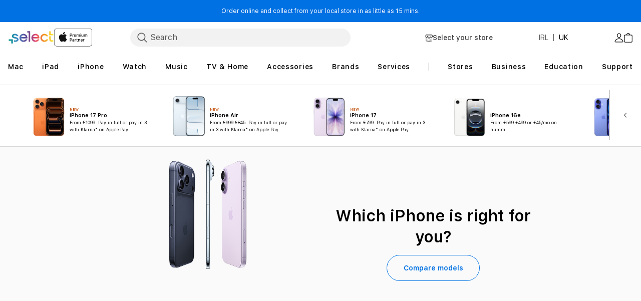

--- FILE ---
content_type: text/html
request_url: https://selectuk.financetech365.com/online/tradein/finddevice
body_size: 809
content:
<!doctype html><html lang="en" translate="no"><head><meta charset="utf-8"/><meta name="description" content="TD Synnex"/><meta name="viewport" content="minimum-scale=1,initial-scale=1,width=device-width"/><meta name="theme-color" content="#000000"/><meta name="google" content="notranslate"><link rel="shortcut icon" id="favicon" href="https://cdn.financetech365.com/favicons/base/favicon-32x32.png"/><link rel="apple-touch-icon" id="apple-touch-icon" href="https://cdn.financetech365.com/favicons/base/apple-touch-icon.png"/><link rel="manifest" href="/online/manifest.json"/><link rel="preconnect" href="https://fonts.googleapis.com" crossorigin/><link rel="dns-prefetch" href="https://fonts.googleapis.com"/><link rel="preconnect" href="https://cdn.financetech365.com"/><link rel="dns-prefetch" href="https://cdn.financetech365.com"/><link rel="preload" as="style" href="https://fonts.googleapis.com/css?family=Open%20Sans|Open%20Sans:300|Open%20Sans:600&subset=latin-ext&display=swap"/><script async src="https://www.googletagmanager.com/gtag/js?id=G-TYT6XYW59G"></script><script>function gtag(){dataLayer.push(arguments)}window.dataLayer=window.dataLayer||[],gtag("consent","default",{ad_storage:"denied",ad_user_data:"denied",ad_personalization:"denied",analytics_storage:"denied"});const gaOptions={send_page_view:!1};"TRUE"==="%REACT_APP_GA_DEBUG%".toUpperCase()&&(gaOptions.debug_mode=!0),gtag("js",new Date),gtag("config","G-TYT6XYW59G",gaOptions)</script><title>TD Synnex</title><script defer="defer" src="/online/static/js/main.7f925294.js"></script></head><body><noscript>You need to enable JavaScript to run this app.</noscript><div id="root" style="min-height:100vh;display:flex;flex-direction:column;justify-content:space-between"></div><link rel="stylesheet" media="print" onload='this.onload=null,this.removeAttribute("media")' href="https://fonts.googleapis.com/css?family=Open%20Sans|Open%20Sans:300|Open%20Sans:600&subset=latin-ext&display=swap"/></body></html>

--- FILE ---
content_type: text/css
request_url: https://uk.selectonline.com/static/version1765361004/frontend/SelectTech/hyva-b2c/en_GB/css/styles.min.css
body_size: 27575
content:
/*! Theme: SelectTech/hyva-b2c by Monsoon Consulting */
/*! tailwindcss v3.3.2 | MIT License | https://tailwindcss.com*/*,:after,:before{box-sizing:border-box;border:0 solid #e5e7eb}:after,:before{--tw-content:""}html{line-height:1.5;-webkit-text-size-adjust:100%;-moz-tab-size:4;-o-tab-size:4;tab-size:4;font-family:SFProText,sans-serif;font-feature-settings:normal;font-variation-settings:normal}body{margin:0;line-height:inherit}hr{height:0;color:inherit;border-top-width:1px}abbr:where([title]){-webkit-text-decoration:underline dotted;text-decoration:underline dotted}h1,h2,h3,h4,h5,h6{font-size:inherit;font-weight:inherit}a{color:inherit;text-decoration:inherit}b,strong{font-weight:bolder}code,kbd,pre,samp{font-family:ui-monospace,SFMono-Regular,Menlo,Monaco,Consolas,Liberation Mono,Courier New,monospace;font-size:1em}small{font-size:80%}sub,sup{font-size:75%;line-height:0;position:relative;vertical-align:initial}sub{bottom:-.25em}sup{top:-.5em}table{text-indent:0;border-color:inherit;border-collapse:collapse}button,input,optgroup,select,textarea{font-family:inherit;font-size:100%;font-weight:inherit;line-height:inherit;color:inherit;margin:0;padding:0}button,select{text-transform:none}[type=button],[type=reset],[type=submit],button{-webkit-appearance:button;background-color:initial;background-image:none}:-moz-focusring{outline:auto}:-moz-ui-invalid{box-shadow:none}progress{vertical-align:initial}::-webkit-inner-spin-button,::-webkit-outer-spin-button{height:auto}[type=search]{-webkit-appearance:textfield;outline-offset:-2px}::-webkit-search-decoration{-webkit-appearance:none}::-webkit-file-upload-button{-webkit-appearance:button;font:inherit}summary{display:list-item}blockquote,dd,dl,figure,h1,h2,h3,h4,h5,h6,hr,p,pre{margin:0}fieldset{margin:0}fieldset,legend{padding:0}menu,ol,ul{list-style:none;margin:0;padding:0}textarea{resize:vertical}input::-moz-placeholder,textarea::-moz-placeholder{opacity:1;color:#9ca3af}input::placeholder,textarea::placeholder{opacity:1;color:#9ca3af}[role=button],button{cursor:pointer}:disabled{cursor:default}audio,canvas,embed,iframe,img,object,svg,video{display:block;vertical-align:middle}img,video{max-width:100%;height:auto}[hidden]{display:none}[multiple],[type=date],[type=datetime-local],[type=email],[type=month],[type=number],[type=password],[type=search],[type=tel],[type=text],[type=time],[type=url],[type=week],select,textarea{-webkit-appearance:none;-moz-appearance:none;appearance:none;background-color:#fff;border-color:#6b7280;border-width:1px;border-radius:0;padding:.5rem .75rem;font-size:1rem;line-height:1.5rem;--tw-shadow:0 0 #0000}[multiple]:focus,[type=date]:focus,[type=datetime-local]:focus,[type=email]:focus,[type=month]:focus,[type=number]:focus,[type=password]:focus,[type=search]:focus,[type=tel]:focus,[type=text]:focus,[type=time]:focus,[type=url]:focus,[type=week]:focus,select:focus,textarea:focus{outline:2px solid #0000;outline-offset:2px;--tw-ring-inset:var(--tw-empty,/*!*/ /*!*/);--tw-ring-offset-width:0px;--tw-ring-offset-color:#fff;--tw-ring-color:#2563eb;--tw-ring-offset-shadow:var(--tw-ring-inset) 0 0 0 var(--tw-ring-offset-width) var(--tw-ring-offset-color);--tw-ring-shadow:var(--tw-ring-inset) 0 0 0 calc(1px + var(--tw-ring-offset-width)) var(--tw-ring-color);box-shadow:var(--tw-ring-offset-shadow),var(--tw-ring-shadow),var(--tw-shadow);border-color:#2563eb}input::-moz-placeholder,textarea::-moz-placeholder{color:#6b7280;opacity:1}input::placeholder,textarea::placeholder{color:#6b7280;opacity:1}::-webkit-datetime-edit-fields-wrapper{padding:0}::-webkit-date-and-time-value{min-height:1.5em}::-webkit-datetime-edit,::-webkit-datetime-edit-day-field,::-webkit-datetime-edit-hour-field,::-webkit-datetime-edit-meridiem-field,::-webkit-datetime-edit-millisecond-field,::-webkit-datetime-edit-minute-field,::-webkit-datetime-edit-month-field,::-webkit-datetime-edit-second-field,::-webkit-datetime-edit-year-field{padding-top:0;padding-bottom:0}select{background-image:url("data:image/svg+xml;charset=utf-8,%3Csvg xmlns='http://www.w3.org/2000/svg' fill='none' viewBox='0 0 20 20'%3E%3Cpath stroke='%236b7280' stroke-linecap='round' stroke-linejoin='round' stroke-width='1.5' d='m6 8 4 4 4-4'/%3E%3C/svg%3E");background-position:right .5rem center;background-repeat:no-repeat;background-size:1.5em 1.5em;padding-right:2.5rem;-webkit-print-color-adjust:exact;print-color-adjust:exact}[multiple]{background-image:none;background-position:0 0;background-repeat:unset;background-size:initial;padding-right:.75rem;-webkit-print-color-adjust:unset;print-color-adjust:unset}[type=checkbox],[type=radio]{-webkit-appearance:none;-moz-appearance:none;appearance:none;padding:0;-webkit-print-color-adjust:exact;print-color-adjust:exact;display:inline-block;vertical-align:middle;background-origin:border-box;-webkit-user-select:none;-moz-user-select:none;user-select:none;flex-shrink:0;height:1rem;width:1rem;color:#2563eb;background-color:#fff;border-color:#6b7280;border-width:1px;--tw-shadow:0 0 #0000}[type=checkbox]{border-radius:0}[type=radio]{border-radius:100%}[type=checkbox]:focus,[type=radio]:focus{outline:2px solid #0000;outline-offset:2px;--tw-ring-inset:var(--tw-empty,/*!*/ /*!*/);--tw-ring-offset-width:2px;--tw-ring-offset-color:#fff;--tw-ring-color:#2563eb;--tw-ring-offset-shadow:var(--tw-ring-inset) 0 0 0 var(--tw-ring-offset-width) var(--tw-ring-offset-color);--tw-ring-shadow:var(--tw-ring-inset) 0 0 0 calc(2px + var(--tw-ring-offset-width)) var(--tw-ring-color);box-shadow:var(--tw-ring-offset-shadow),var(--tw-ring-shadow),var(--tw-shadow)}[type=checkbox]:checked,[type=radio]:checked{border-color:#0000;background-color:currentColor;background-size:100% 100%;background-position:50%;background-repeat:no-repeat}[type=checkbox]:checked{background-image:url("data:image/svg+xml;charset=utf-8,%3Csvg xmlns='http://www.w3.org/2000/svg' fill='%23fff' viewBox='0 0 16 16'%3E%3Cpath d='M12.207 4.793a1 1 0 0 1 0 1.414l-5 5a1 1 0 0 1-1.414 0l-2-2a1 1 0 0 1 1.414-1.414L6.5 9.086l4.293-4.293a1 1 0 0 1 1.414 0z'/%3E%3C/svg%3E")}[type=radio]:checked{background-image:url("data:image/svg+xml;charset=utf-8,%3Csvg xmlns='http://www.w3.org/2000/svg' fill='%23fff' viewBox='0 0 16 16'%3E%3Ccircle cx='8' cy='8' r='3'/%3E%3C/svg%3E")}[type=checkbox]:checked:focus,[type=checkbox]:checked:hover,[type=checkbox]:indeterminate,[type=radio]:checked:focus,[type=radio]:checked:hover{border-color:#0000;background-color:currentColor}[type=checkbox]:indeterminate{background-image:url("data:image/svg+xml;charset=utf-8,%3Csvg xmlns='http://www.w3.org/2000/svg' fill='none' viewBox='0 0 16 16'%3E%3Cpath stroke='%23fff' stroke-linecap='round' stroke-linejoin='round' stroke-width='2' d='M4 8h8'/%3E%3C/svg%3E");background-size:100% 100%;background-position:50%;background-repeat:no-repeat}[type=checkbox]:indeterminate:focus,[type=checkbox]:indeterminate:hover{border-color:#0000;background-color:currentColor}[type=file]{background:unset;border-color:inherit;border-width:0;border-radius:0;padding:0;font-size:unset;line-height:inherit}[type=file]:focus{outline:1px solid ButtonText;outline:1px auto -webkit-focus-ring-color}*,::backdrop,:after,:before{--tw-border-spacing-x:0;--tw-border-spacing-y:0;--tw-translate-x:0;--tw-translate-y:0;--tw-rotate:0;--tw-skew-x:0;--tw-skew-y:0;--tw-scale-x:1;--tw-scale-y:1;--tw-pan-x: ;--tw-pan-y: ;--tw-pinch-zoom: ;--tw-scroll-snap-strictness:proximity;--tw-gradient-from-position: ;--tw-gradient-via-position: ;--tw-gradient-to-position: ;--tw-ordinal: ;--tw-slashed-zero: ;--tw-numeric-figure: ;--tw-numeric-spacing: ;--tw-numeric-fraction: ;--tw-ring-inset: ;--tw-ring-offset-width:0px;--tw-ring-offset-color:#fff;--tw-ring-color:#3b82f680;--tw-ring-offset-shadow:0 0 #0000;--tw-ring-shadow:0 0 #0000;--tw-shadow:0 0 #0000;--tw-shadow-colored:0 0 #0000;--tw-blur: ;--tw-brightness: ;--tw-contrast: ;--tw-grayscale: ;--tw-hue-rotate: ;--tw-invert: ;--tw-saturate: ;--tw-sepia: ;--tw-drop-shadow: ;--tw-backdrop-blur: ;--tw-backdrop-brightness: ;--tw-backdrop-contrast: ;--tw-backdrop-grayscale: ;--tw-backdrop-hue-rotate: ;--tw-backdrop-invert: ;--tw-backdrop-opacity: ;--tw-backdrop-saturate: ;--tw-backdrop-sepia: }.container{width:100%;margin-right:auto;margin-left:auto;padding-right:1rem;padding-left:1rem}@media (min-width:640px){.container{max-width:640px}}@media (min-width:768px){.container{max-width:768px}}@media (min-width:1024px){.container{max-width:1024px}}@media (min-width:1220px){.container{max-width:1220px}}.form-input,.form-multiselect,.form-select,.form-textarea{-webkit-appearance:none;-moz-appearance:none;appearance:none;background-color:#fff;border-color:#6b7280;border-width:1px;border-radius:0;padding:.5rem .75rem;font-size:1rem;line-height:1.5rem;--tw-shadow:0 0 #0000}.form-input:focus,.form-multiselect:focus,.form-select:focus,.form-textarea:focus{outline:2px solid #0000;outline-offset:2px;--tw-ring-inset:var(--tw-empty,/*!*/ /*!*/);--tw-ring-offset-width:0px;--tw-ring-offset-color:#fff;--tw-ring-color:#2563eb;--tw-ring-offset-shadow:var(--tw-ring-inset) 0 0 0 var(--tw-ring-offset-width) var(--tw-ring-offset-color);--tw-ring-shadow:var(--tw-ring-inset) 0 0 0 calc(1px + var(--tw-ring-offset-width)) var(--tw-ring-color);box-shadow:var(--tw-ring-offset-shadow),var(--tw-ring-shadow),var(--tw-shadow);border-color:#2563eb}.form-input::-moz-placeholder,.form-textarea::-moz-placeholder{color:#6b7280;opacity:1}.form-input::placeholder,.form-textarea::placeholder{color:#6b7280;opacity:1}.form-input::-webkit-datetime-edit-fields-wrapper{padding:0}.form-input::-webkit-date-and-time-value{min-height:1.5em}.form-input::-webkit-datetime-edit,.form-input::-webkit-datetime-edit-day-field,.form-input::-webkit-datetime-edit-hour-field,.form-input::-webkit-datetime-edit-meridiem-field,.form-input::-webkit-datetime-edit-millisecond-field,.form-input::-webkit-datetime-edit-minute-field,.form-input::-webkit-datetime-edit-month-field,.form-input::-webkit-datetime-edit-second-field,.form-input::-webkit-datetime-edit-year-field{padding-top:0;padding-bottom:0}.form-select{background-image:url("data:image/svg+xml;charset=utf-8,%3Csvg xmlns='http://www.w3.org/2000/svg' fill='none' viewBox='0 0 20 20'%3E%3Cpath stroke='%236b7280' stroke-linecap='round' stroke-linejoin='round' stroke-width='1.5' d='m6 8 4 4 4-4'/%3E%3C/svg%3E");background-position:right .5rem center;background-repeat:no-repeat;background-size:1.5em 1.5em;padding-right:2.5rem}.form-checkbox,.form-radio,.form-select{-webkit-print-color-adjust:exact;print-color-adjust:exact}.form-checkbox,.form-radio{-webkit-appearance:none;-moz-appearance:none;appearance:none;padding:0;display:inline-block;vertical-align:middle;background-origin:border-box;-webkit-user-select:none;-moz-user-select:none;user-select:none;flex-shrink:0;height:1rem;width:1rem;color:#2563eb;background-color:#fff;border-color:#6b7280;border-width:1px;--tw-shadow:0 0 #0000}.form-checkbox{border-radius:0}.form-radio{border-radius:100%}.form-checkbox:focus,.form-radio:focus{outline:2px solid #0000;outline-offset:2px;--tw-ring-inset:var(--tw-empty,/*!*/ /*!*/);--tw-ring-offset-width:2px;--tw-ring-offset-color:#fff;--tw-ring-color:#2563eb;--tw-ring-offset-shadow:var(--tw-ring-inset) 0 0 0 var(--tw-ring-offset-width) var(--tw-ring-offset-color);--tw-ring-shadow:var(--tw-ring-inset) 0 0 0 calc(2px + var(--tw-ring-offset-width)) var(--tw-ring-color);box-shadow:var(--tw-ring-offset-shadow),var(--tw-ring-shadow),var(--tw-shadow)}.form-checkbox:checked,.form-radio:checked{border-color:#0000;background-color:currentColor;background-size:100% 100%;background-position:50%;background-repeat:no-repeat}.form-checkbox:checked{background-image:url("data:image/svg+xml;charset=utf-8,%3Csvg xmlns='http://www.w3.org/2000/svg' fill='%23fff' viewBox='0 0 16 16'%3E%3Cpath d='M12.207 4.793a1 1 0 0 1 0 1.414l-5 5a1 1 0 0 1-1.414 0l-2-2a1 1 0 0 1 1.414-1.414L6.5 9.086l4.293-4.293a1 1 0 0 1 1.414 0z'/%3E%3C/svg%3E")}.form-radio:checked{background-image:url("data:image/svg+xml;charset=utf-8,%3Csvg xmlns='http://www.w3.org/2000/svg' fill='%23fff' viewBox='0 0 16 16'%3E%3Ccircle cx='8' cy='8' r='3'/%3E%3C/svg%3E")}.form-checkbox:checked:focus,.form-checkbox:checked:hover,.form-checkbox:indeterminate,.form-radio:checked:focus,.form-radio:checked:hover{border-color:#0000;background-color:currentColor}.form-checkbox:indeterminate{background-image:url("data:image/svg+xml;charset=utf-8,%3Csvg xmlns='http://www.w3.org/2000/svg' fill='none' viewBox='0 0 16 16'%3E%3Cpath stroke='%23fff' stroke-linecap='round' stroke-linejoin='round' stroke-width='2' d='M4 8h8'/%3E%3C/svg%3E");background-size:100% 100%;background-position:50%;background-repeat:no-repeat}.form-checkbox:indeterminate:focus,.form-checkbox:indeterminate:hover{border-color:#0000;background-color:currentColor}.btn{display:flex;align-items:center;border-radius:1.25rem;--tw-bg-opacity:1;background-color:rgb(107 114 128/var(--tw-bg-opacity));padding:.5rem 1rem;font-size:1rem;line-height:1.5rem;font-weight:700;--tw-text-opacity:1;color:rgb(255 255 255/var(--tw-text-opacity))}@media (min-width:768px){.btn{padding-left:1.5rem;padding-right:1.5rem;font-size:1.125rem;line-height:1.75rem}}@media (min-width:1220px){.btn{font-size:1rem;line-height:1.5rem}}.btn svg{display:inline-flex}.btn span{vertical-align:middle}.btn:hover{--tw-bg-opacity:1;background-color:rgb(75 85 99/var(--tw-bg-opacity))}.btn-primary{background-color:var(--primary-color-darker)}.btn-primary,.btn-primary:hover{--tw-text-opacity:1;color:rgb(255 255 255/var(--tw-text-opacity))}.btn-primary:hover{background-color:var(--primary-color)}.btn-secondary{border-width:2px;border-color:var(--primary-color-lighter);--tw-bg-opacity:1;--tw-text-opacity:1;color:rgb(0 0 0/var(--tw-text-opacity))}.btn-secondary,.btn-secondary:hover{background-color:rgb(255 255 255/var(--tw-bg-opacity))}.btn-secondary:hover{border-color:var(--primary-color-darker);--tw-bg-opacity:1}.btn-secondary:focus{border-width:2px;border-color:#0000}.actions-toolbar .primary button{display:flex;align-items:center;border-radius:1.25rem;--tw-bg-opacity:1;background-color:rgb(107 114 128/var(--tw-bg-opacity));padding:.5rem 1rem;font-size:1rem;line-height:1.5rem;font-weight:700}@media (min-width:768px){.actions-toolbar .primary button{padding-left:1.5rem;padding-right:1.5rem;font-size:1.125rem;line-height:1.75rem}}@media (min-width:1220px){.actions-toolbar .primary button{font-size:1rem;line-height:1.5rem}}.actions-toolbar .primary button svg{display:inline-flex}.actions-toolbar .primary button span{vertical-align:middle}.actions-toolbar .primary button:hover{--tw-bg-opacity:1;background-color:rgb(75 85 99/var(--tw-bg-opacity))}.actions-toolbar .primary button{background-color:var(--primary-color-darker);--tw-text-opacity:1;color:rgb(255 255 255/var(--tw-text-opacity))}.actions-toolbar .primary button:hover{background-color:var(--primary-color);--tw-text-opacity:1;color:rgb(255 255 255/var(--tw-text-opacity))}.hyva_checkout-index-index .actions-toolbar .primary button{border-width:1px;text-align:center;font-weight:700;--tw-shadow:0 0 #0000;--tw-shadow-colored:0 0 #0000;box-shadow:var(--tw-ring-offset-shadow,0 0 #0000),var(--tw-ring-shadow,0 0 #0000),var(--tw-shadow)}.hyva_checkout-index-index .actions-toolbar .primary button[disabled]{cursor:not-allowed;opacity:.25}.actions-toolbar .primary button{border-radius:2rem;padding:.875rem 2rem;font-size:.875rem;line-height:1.25rem;font-weight:600;transition-property:all;transition-timing-function:cubic-bezier(.4,0,.2,1);transition-duration:.2s}.actions-toolbar .primary button:hover{text-decoration-line:underline;text-underline-offset:2px}.actions-toolbar .primary button{background-color:var(--blue-brand-color)}.actions-toolbar .primary button:hover{background-color:var(--blue-brand-color-darker)}.hyva_checkout-index-index .btn{border-width:1px;text-align:center;font-weight:700;--tw-shadow:0 0 #0000;--tw-shadow-colored:0 0 #0000;box-shadow:var(--tw-ring-offset-shadow,0 0 #0000),var(--tw-ring-shadow,0 0 #0000),var(--tw-shadow)}.hyva_checkout-index-index .btn[disabled]{cursor:not-allowed;opacity:.25}.hyva_checkout-index-index .btn-secondary{--tw-border-opacity:1;border-color:rgb(156 163 175/var(--tw-border-opacity));background-color:rgb(229 231 235/var(--tw-bg-opacity));--tw-text-opacity:1;color:rgb(75 85 99/var(--tw-text-opacity))}.hyva_checkout-index-index .btn-secondary:hover{--tw-bg-opacity:1;background-color:rgb(243 244 246/var(--tw-bg-opacity));--tw-text-opacity:1;color:rgb(55 65 81/var(--tw-text-opacity))}#category-view-container{padding-top:1rem;padding-bottom:1rem}@media (min-width:1024px){.category-description{max-width:48rem}}.toolbar-products .modes-mode{height:1.5rem;width:1.5rem}.toolbar-products .modes-mode span{position:absolute;width:1px;height:1px;padding:0;margin:-1px;overflow:hidden;clip:rect(0,0,0,0);white-space:nowrap;border-width:0}.toolbar-products .modes-mode.mode-grid{background-image:url('data:image/svg+xml;utf8,<svg xmlns="http://www.w3.org/2000/svg" fill="none" viewBox="0 0 24 24" stroke="currentColor"><path stroke-linecap="round" stroke-linejoin="round" stroke-width="2" d="M4 6a2 2 0 012-2h2a2 2 0 012 2v2a2 2 0 01-2 2H6a2 2 0 01-2-2V6zM14 6a2 2 0 012-2h2a2 2 0 012 2v2a2 2 0 01-2 2h-2a2 2 0 01-2-2V6zM4 16a2 2 0 012-2h2a2 2 0 012 2v2a2 2 0 01-2 2H6a2 2 0 01-2-2v-2zM14 16a2 2 0 012-2h2a2 2 0 012 2v2a2 2 0 01-2 2h-2a2 2 0 01-2-2v-2z" /></svg>')}.toolbar-products .modes-mode.mode-list{background-image:url('data:image/svg+xml;utf8,<svg xmlns="http://www.w3.org/2000/svg" fill="none" viewBox="0 0 24 24" stroke="currentColor"> <path stroke-linecap="round" stroke-linejoin="round" stroke-width="2" d="M4 6h16M4 10h16M4 14h16M4 18h16" /></svg>')}.price-including-tax+.price-excluding-tax{font-size:.875rem;line-height:1.25rem}.price-including-tax+.price-excluding-tax:before{content:attr(data-label) ": "}.price-excluding-tax,.price-including-tax{white-space:nowrap}.price-excluding-tax .price,.price-including-tax .price{font-weight:700;line-height:1.625}.price-excluding-tax{display:block}[data-content-type$=block] .price-excluding-tax p:last-child{margin-bottom:1rem;margin-top:0}.list-article a.price-excluding-tax{grid-column:span 2/span 6}.list-article a.price-excluding-tax.featured-pos-desc-2:after{position:absolute;top:0;right:0;bottom:0;left:0;border-bottom-right-radius:1.5rem;border-bottom-left-radius:1.5rem;background-image:linear-gradient(to top,var(--tw-gradient-stops));--tw-gradient-from:#0006 var(--tw-gradient-from-position);--tw-gradient-to:#0000 var(--tw-gradient-to-position);--tw-gradient-stops:var(--tw-gradient-from),var(--tw-gradient-to);--tw-gradient-from-position:10%;content:var(--tw-content);--tw-gradient-to-position:100%}@media (min-width:1024px){.list-article a.price-excluding-tax.featured-pos-desc-2{grid-column:span 6/span 6}}.list-article a.price-excluding-tax.featured-pos-desc-2 h2{font-size:1.5rem;line-height:2rem}@media (min-width:1024px){.list-article a.price-excluding-tax.featured-pos-desc-2 h2{font-size:1.875rem;line-height:2.25rem}}.list-article a.price-excluding-tax.featured-pos-desc-2 img{height:280px;border-bottom-right-radius:1.5rem;border-bottom-left-radius:1.5rem;-o-object-fit:cover;object-fit:cover}@media (min-width:1024px){.list-article a.price-excluding-tax.featured-pos-desc-2 img{height:auto;-o-object-fit:none;object-fit:none}}.list-article a.price-excluding-tax.featured-pos-desc-2>div{position:absolute;bottom:0;z-index:1;width:100%;background-color:initial;font-weight:700;--tw-text-opacity:1;color:rgb(255 255 255/var(--tw-text-opacity))}@media (min-width:1024px){.list-article a.price-excluding-tax:nth-child(2),.list-article a.price-excluding-tax:nth-child(3),.list-article a.price-excluding-tax:nth-child(4),.list-article a.price-excluding-tax:nth-child(5){grid-column:span 3/span 3}}.price-container.price-tier_price{display:flex;gap:.25rem}.price-container.price-tier_price>.price-including-tax+.price-excluding-tax:before{content:"(" attr(data-label) ": "}.price-container.price-tier_price>.price-including-tax+.price-excluding-tax:after{content:")"}.related-addon-item .old-price,.related-addon-item .price-label{display:none}.cart-summary .checkout-methods-items li{text-align:right}.cart.table-wrapper .cart-price{font-weight:700}#customer-login-container{display:flex;flex-direction:column;justify-content:space-between;padding-top:2rem;padding-bottom:2rem}@media (min-width:768px){#customer-login-container{flex-direction:row}}.form-email,.form-input,.form-multiselect,.form-select,.form-textarea{border-radius:1rem;font-size:1rem;line-height:1.5rem}.label.optional:after{content:" " attr(data-optional-text)}.floating-label-field{color:var(--primary-color-darker)}.floating-label-field .form-textarea::-moz-placeholder,.floating-label-field input[type=email]::-moz-placeholder,.floating-label-field input[type=password]::-moz-placeholder,.floating-label-field input[type=tel]::-moz-placeholder,.floating-label-field input[type=text]::-moz-placeholder{opacity:0}.floating-label-field .form-textarea::placeholder,.floating-label-field input[type=email]::placeholder,.floating-label-field input[type=password]::placeholder,.floating-label-field input[type=tel]::placeholder,.floating-label-field input[type=text]::placeholder{opacity:0}.floating-label-field .form-textarea~label,.floating-label-field input[type=email]~label,.floating-label-field input[type=password]~label,.floating-label-field input[type=tel]~label,.floating-label-field input[type=text]~label{pointer-events:none;position:absolute;color:var(--primary-color-lighter);transition:.2s;top:11.5px;left:13.5px}.floating-label-field .form-textarea:not(:-moz-placeholder-shown)~label,.floating-label-field input[type=email]:not(:-moz-placeholder-shown)~label,.floating-label-field input[type=password]:not(:-moz-placeholder-shown)~label,.floating-label-field input[type=tel]:not(:-moz-placeholder-shown)~label,.floating-label-field input[type=text]:not(:-moz-placeholder-shown)~label{left:1.25rem;--tw-bg-opacity:1;background-color:rgb(255 255 255/var(--tw-bg-opacity));padding-left:.25rem;padding-right:.25rem;font-size:.75rem;line-height:1rem;color:var(--primary-color);top:-7.5px}.floating-label-field .form-textarea:focus~label,.floating-label-field .form-textarea:not(:placeholder-shown)~label,.floating-label-field input[type=email]:focus~label,.floating-label-field input[type=email]:not(:placeholder-shown)~label,.floating-label-field input[type=password]:focus~label,.floating-label-field input[type=password]:not(:placeholder-shown)~label,.floating-label-field input[type=tel]:focus~label,.floating-label-field input[type=tel]:not(:placeholder-shown)~label,.floating-label-field input[type=text]:focus~label,.floating-label-field input[type=text]:not(:placeholder-shown)~label{left:1.25rem;--tw-bg-opacity:1;background-color:rgb(255 255 255/var(--tw-bg-opacity));padding-left:.25rem;padding-right:.25rem;font-size:.75rem;line-height:1rem;color:var(--primary-color);top:-7.5px}.floating-label-field .form-textarea:not(:-moz-placeholder-shown)~label:after,.floating-label-field input[type=email]:not(:-moz-placeholder-shown)~label:after,.floating-label-field input[type=password]:not(:-moz-placeholder-shown)~label:after,.floating-label-field input[type=tel]:not(:-moz-placeholder-shown)~label:after,.floating-label-field input[type=text]:not(:-moz-placeholder-shown)~label:after{--tw-content:none;content:var(--tw-content)}.floating-label-field .form-textarea:focus~label:after,.floating-label-field .form-textarea:not(:placeholder-shown)~label:after,.floating-label-field input[type=email]:focus~label:after,.floating-label-field input[type=email]:not(:placeholder-shown)~label:after,.floating-label-field input[type=password]:focus~label:after,.floating-label-field input[type=password]:not(:placeholder-shown)~label:after,.floating-label-field input[type=tel]:focus~label:after,.floating-label-field input[type=tel]:not(:placeholder-shown)~label:after,.floating-label-field input[type=text]:focus~label:after,.floating-label-field input[type=text]:not(:placeholder-shown)~label:after{--tw-content:none;content:var(--tw-content)}.floating-label-field select .placeholder-option{opacity:0}.floating-label-field select~label{pointer-events:none;position:absolute;color:var(--primary-color-lighter);transition:.2s;top:11.5px;left:13.5px}.floating-label-field select:focus~label,.floating-label-field select:not(.placeholder-shown)~label{left:1.25rem;--tw-bg-opacity:1;background-color:rgb(255 255 255/var(--tw-bg-opacity));padding-left:.25rem;padding-right:.25rem;font-size:.75rem;line-height:1rem;color:var(--primary-color);top:-7.5px}.floating-label-field select:focus~label:after,.floating-label-field select:not(.placeholder-shown)~label:after{--tw-content:none;content:var(--tw-content)}.page.messages{position:sticky;z-index:5}.page.messages .checkout-methods-items .item a{width:100%}.page.messages{top:0}.page.messages .messages section#messages{width:100%;padding-right:1rem;padding-left:1rem}@media (min-width:640px){.page.messages .messages section#messages{max-width:640px}}@media (min-width:768px){.page.messages .messages section#messages{max-width:768px}}@media (min-width:1024px){.page.messages .messages section#messages{max-width:1024px}}@media (min-width:1220px){.page.messages .messages section#messages{max-width:1220px}}.page.messages .messages section#messages{margin-left:auto;margin-right:auto;padding-top:.75rem;padding-bottom:.75rem}@media (min-width:1024px){.page.messages .messages section#messages{max-width:calc(100vw - 48px)}}@media (min-width:1220px){.page.messages .messages section#messages{max-width:1304px}}.checkout-cart-index .page-main>.page.messages .messages section#messages{margin-bottom:1rem}@media (min-width:1024px){.checkout-cart-index .page-main>.page.messages .messages section#messages{margin-bottom:1.5rem}}.message{margin-bottom:.5rem;display:flex;width:100%;align-items:center;justify-content:space-between;border-radius:.25rem;--tw-bg-opacity:1;background-color:rgb(75 85 99/var(--tw-bg-opacity));padding:.5rem;--tw-text-opacity:1;color:rgb(255 255 255/var(--tw-text-opacity));--tw-shadow:0 1px 3px 0 #0000001a,0 1px 2px -1px #0000001a;--tw-shadow-colored:0 1px 3px 0 var(--tw-shadow-color),0 1px 2px -1px var(--tw-shadow-color);box-shadow:var(--tw-ring-offset-shadow,0 0 #0000),var(--tw-ring-shadow,0 0 #0000),var(--tw-shadow)}.message.error{background-color:var(--error-message-background)}.message.success{background-color:var(--success-message-background)}.message.info,.message.notice,.message.warning{background-color:var(--warning-message-background)}.message a{text-decoration-line:underline}.product-item .price-container{display:block}[data-content-type$=block] .product-item .price-container p:last-child{margin-bottom:1rem;margin-top:0}.list-article a.product-item .price-container{grid-column:span 2/span 6}.list-article a.product-item .price-container.featured-pos-desc-2:after{position:absolute;top:0;right:0;bottom:0;left:0;border-bottom-right-radius:1.5rem;border-bottom-left-radius:1.5rem;background-image:linear-gradient(to top,var(--tw-gradient-stops));--tw-gradient-from:#0006 var(--tw-gradient-from-position);--tw-gradient-to:#0000 var(--tw-gradient-to-position);--tw-gradient-stops:var(--tw-gradient-from),var(--tw-gradient-to);--tw-gradient-from-position:10%;content:var(--tw-content);--tw-gradient-to-position:100%}@media (min-width:1024px){.list-article a.product-item .price-container.featured-pos-desc-2{grid-column:span 6/span 6}}.list-article a.product-item .price-container.featured-pos-desc-2 h2{font-size:1.5rem;line-height:2rem}@media (min-width:1024px){.list-article a.product-item .price-container.featured-pos-desc-2 h2{font-size:1.875rem;line-height:2.25rem}}.list-article a.product-item .price-container.featured-pos-desc-2 img{height:280px;border-bottom-right-radius:1.5rem;border-bottom-left-radius:1.5rem;-o-object-fit:cover;object-fit:cover}@media (min-width:1024px){.list-article a.product-item .price-container.featured-pos-desc-2 img{height:auto;-o-object-fit:none;object-fit:none}}.list-article a.product-item .price-container.featured-pos-desc-2>div{position:absolute;bottom:0;z-index:1;width:100%;background-color:initial;font-weight:700;--tw-text-opacity:1;color:rgb(255 255 255/var(--tw-text-opacity))}@media (min-width:1024px){.list-article a.product-item .price-container:nth-child(2),.list-article a.product-item .price-container:nth-child(3),.list-article a.product-item .price-container:nth-child(4),.list-article a.product-item .price-container:nth-child(5){grid-column:span 3/span 3}}.product-item .price-container .price{font-size:1.125rem;line-height:1.75rem;font-weight:700}.product-item .price-container .price-label{margin-right:.5rem;font-size:.875rem;line-height:1.25rem}.product-item .special-price .price-container .price-label{position:absolute;width:1px;height:1px;padding:0;margin:-1px;overflow:hidden;clip:rect(0,0,0,0);white-space:nowrap;border-width:0}.product-item .old-price .price-container{color:var(--primary-color)}.product-item .old-price .price-container .price{font-size:1.125rem;line-height:1.75rem;font-weight:700}.product-item .price-final_price{display:flex;flex-direction:row;flex-wrap:wrap;align-items:center}@media (min-width:1024px){.product-item .price-final_price{flex-wrap:nowrap;gap:.5rem}}.product-item .price-final_price .old-price{color:var(--primary-color)}.product-item .price-final_price .old-price .price-label{display:none}.old-price{order:-9999;text-decoration-line:line-through}.hide-pricing .price-block,.hide-shop-button .shop-button{display:none}.verticalspacing .vertical-border{-moz-column-gap:0;column-gap:0}.verticalspacing .vertical-border>div{border-right-width:1px;padding:1rem}.verticalspacing .vertical-border>div:last-child{border-style:none}.verticalspacing .vertical-border .product-info>div{text-align:center}.filters .toolbar-amount{display:none}.filters .toolbar-sorter{display:flex}.filters .toolbar-top{display:block}[data-content-type$=block] .filters .toolbar-top p:last-child{margin-bottom:1rem;margin-top:0}.list-article a.filters .toolbar-top{grid-column:span 2/span 6}.list-article a.filters .toolbar-top.featured-pos-desc-2:after{position:absolute;top:0;right:0;bottom:0;left:0;border-bottom-right-radius:1.5rem;border-bottom-left-radius:1.5rem;background-image:linear-gradient(to top,var(--tw-gradient-stops));--tw-gradient-from:#0006 var(--tw-gradient-from-position);--tw-gradient-to:#0000 var(--tw-gradient-to-position);--tw-gradient-stops:var(--tw-gradient-from),var(--tw-gradient-to);--tw-gradient-from-position:10%;content:var(--tw-content);--tw-gradient-to-position:100%}@media (min-width:1024px){.list-article a.filters .toolbar-top.featured-pos-desc-2{grid-column:span 6/span 6}}.list-article a.filters .toolbar-top.featured-pos-desc-2 h2{font-size:1.5rem;line-height:2rem}@media (min-width:1024px){.list-article a.filters .toolbar-top.featured-pos-desc-2 h2{font-size:1.875rem;line-height:2.25rem}}.list-article a.filters .toolbar-top.featured-pos-desc-2 img{height:280px;border-bottom-right-radius:1.5rem;border-bottom-left-radius:1.5rem;-o-object-fit:cover;object-fit:cover}@media (min-width:1024px){.list-article a.filters .toolbar-top.featured-pos-desc-2 img{height:auto;-o-object-fit:none;object-fit:none}}.list-article a.filters .toolbar-top.featured-pos-desc-2>div{position:absolute;bottom:0;z-index:1;width:100%;background-color:initial;font-weight:700;--tw-text-opacity:1;color:rgb(255 255 255/var(--tw-text-opacity))}@media (min-width:1024px){.list-article a.filters .toolbar-top:nth-child(2),.list-article a.filters .toolbar-top:nth-child(3),.list-article a.filters .toolbar-top:nth-child(4),.list-article a.filters .toolbar-top:nth-child(5){grid-column:span 3/span 3}}.page-product-bundle .price-final_price .price-from .price-container,.page-product-bundle .price-final_price .price-to .price-container{margin-bottom:1rem;display:block;color:var(--primary-color)}[data-content-type$=block] .page-product-bundle .price-final_price .price-from .price-container p:last-child,[data-content-type$=block] .page-product-bundle .price-final_price .price-to .price-container p:last-child{margin-bottom:1rem;margin-top:0}.list-article a .page-product-bundle .price-final_price .price-to .price-container,.list-article a.page-product-bundle .price-final_price .price-from .price-container{grid-column:span 2/span 6}.list-article a .page-product-bundle .price-final_price .price-to .price-container.featured-pos-desc-2:after,.list-article a.page-product-bundle .price-final_price .price-from .price-container.featured-pos-desc-2:after{position:absolute;top:0;right:0;bottom:0;left:0;border-bottom-right-radius:1.5rem;border-bottom-left-radius:1.5rem;background-image:linear-gradient(to top,var(--tw-gradient-stops));--tw-gradient-from:#0006 var(--tw-gradient-from-position);--tw-gradient-to:#0000 var(--tw-gradient-to-position);--tw-gradient-stops:var(--tw-gradient-from),var(--tw-gradient-to);--tw-gradient-from-position:10%;content:var(--tw-content);--tw-gradient-to-position:100%}@media (min-width:1024px){.list-article a .page-product-bundle .price-final_price .price-to .price-container.featured-pos-desc-2,.list-article a.page-product-bundle .price-final_price .price-from .price-container.featured-pos-desc-2{grid-column:span 6/span 6}}.list-article a .page-product-bundle .price-final_price .price-to .price-container.featured-pos-desc-2 h2,.list-article a.page-product-bundle .price-final_price .price-from .price-container.featured-pos-desc-2 h2{font-size:1.5rem;line-height:2rem}@media (min-width:1024px){.list-article a .page-product-bundle .price-final_price .price-to .price-container.featured-pos-desc-2 h2,.list-article a.page-product-bundle .price-final_price .price-from .price-container.featured-pos-desc-2 h2{font-size:1.875rem;line-height:2.25rem}}.list-article a .page-product-bundle .price-final_price .price-to .price-container.featured-pos-desc-2 img,.list-article a.page-product-bundle .price-final_price .price-from .price-container.featured-pos-desc-2 img{height:280px;border-bottom-right-radius:1.5rem;border-bottom-left-radius:1.5rem;-o-object-fit:cover;object-fit:cover}@media (min-width:1024px){.list-article a .page-product-bundle .price-final_price .price-to .price-container.featured-pos-desc-2 img,.list-article a.page-product-bundle .price-final_price .price-from .price-container.featured-pos-desc-2 img{height:auto;-o-object-fit:none;object-fit:none}}.list-article a .page-product-bundle .price-final_price .price-to .price-container.featured-pos-desc-2>div,.list-article a.page-product-bundle .price-final_price .price-from .price-container.featured-pos-desc-2>div{position:absolute;bottom:0;z-index:1;width:100%;background-color:initial;font-weight:700;--tw-text-opacity:1;color:rgb(255 255 255/var(--tw-text-opacity))}@media (min-width:1024px){.list-article a .page-product-bundle .price-final_price .price-to .price-container:nth-child(2),.list-article a .page-product-bundle .price-final_price .price-to .price-container:nth-child(3),.list-article a .page-product-bundle .price-final_price .price-to .price-container:nth-child(4),.list-article a .page-product-bundle .price-final_price .price-to .price-container:nth-child(5),.list-article a.page-product-bundle .price-final_price .price-from .price-container:nth-child(2),.list-article a.page-product-bundle .price-final_price .price-from .price-container:nth-child(3),.list-article a.page-product-bundle .price-final_price .price-from .price-container:nth-child(4),.list-article a.page-product-bundle .price-final_price .price-from .price-container:nth-child(5){grid-column:span 3/span 3}}.page-product-bundle .price-final_price .price-from .price-container .price-label,.page-product-bundle .price-final_price .price-to .price-container .price-label{display:block;font-size:1.125rem;line-height:1.75rem;font-weight:500}[data-content-type$=block] .page-product-bundle .price-final_price .price-from .price-container .price-label p:last-child,[data-content-type$=block] .page-product-bundle .price-final_price .price-to .price-container .price-label p:last-child{margin-bottom:1rem;margin-top:0}.list-article a .page-product-bundle .price-final_price .price-to .price-container .price-label,.list-article a.page-product-bundle .price-final_price .price-from .price-container .price-label{grid-column:span 2/span 6}.list-article a .page-product-bundle .price-final_price .price-to .price-container .price-label.featured-pos-desc-2:after,.list-article a.page-product-bundle .price-final_price .price-from .price-container .price-label.featured-pos-desc-2:after{position:absolute;top:0;right:0;bottom:0;left:0;border-bottom-right-radius:1.5rem;border-bottom-left-radius:1.5rem;background-image:linear-gradient(to top,var(--tw-gradient-stops));--tw-gradient-from:#0006 var(--tw-gradient-from-position);--tw-gradient-to:#0000 var(--tw-gradient-to-position);--tw-gradient-stops:var(--tw-gradient-from),var(--tw-gradient-to);--tw-gradient-from-position:10%;content:var(--tw-content);--tw-gradient-to-position:100%}@media (min-width:1024px){.list-article a .page-product-bundle .price-final_price .price-to .price-container .price-label.featured-pos-desc-2,.list-article a.page-product-bundle .price-final_price .price-from .price-container .price-label.featured-pos-desc-2{grid-column:span 6/span 6}}.list-article a .page-product-bundle .price-final_price .price-to .price-container .price-label.featured-pos-desc-2 h2,.list-article a.page-product-bundle .price-final_price .price-from .price-container .price-label.featured-pos-desc-2 h2{font-size:1.5rem;line-height:2rem}@media (min-width:1024px){.list-article a .page-product-bundle .price-final_price .price-to .price-container .price-label.featured-pos-desc-2 h2,.list-article a.page-product-bundle .price-final_price .price-from .price-container .price-label.featured-pos-desc-2 h2{font-size:1.875rem;line-height:2.25rem}}.list-article a .page-product-bundle .price-final_price .price-to .price-container .price-label.featured-pos-desc-2 img,.list-article a.page-product-bundle .price-final_price .price-from .price-container .price-label.featured-pos-desc-2 img{height:280px;border-bottom-right-radius:1.5rem;border-bottom-left-radius:1.5rem;-o-object-fit:cover;object-fit:cover}@media (min-width:1024px){.list-article a .page-product-bundle .price-final_price .price-to .price-container .price-label.featured-pos-desc-2 img,.list-article a.page-product-bundle .price-final_price .price-from .price-container .price-label.featured-pos-desc-2 img{height:auto;-o-object-fit:none;object-fit:none}}.list-article a .page-product-bundle .price-final_price .price-to .price-container .price-label.featured-pos-desc-2>div,.list-article a.page-product-bundle .price-final_price .price-from .price-container .price-label.featured-pos-desc-2>div{position:absolute;bottom:0;z-index:1;width:100%;background-color:initial;font-weight:700;--tw-text-opacity:1;color:rgb(255 255 255/var(--tw-text-opacity))}@media (min-width:1024px){.list-article a .page-product-bundle .price-final_price .price-to .price-container .price-label:nth-child(2),.list-article a .page-product-bundle .price-final_price .price-to .price-container .price-label:nth-child(3),.list-article a .page-product-bundle .price-final_price .price-to .price-container .price-label:nth-child(4),.list-article a .page-product-bundle .price-final_price .price-to .price-container .price-label:nth-child(5),.list-article a.page-product-bundle .price-final_price .price-from .price-container .price-label:nth-child(2),.list-article a.page-product-bundle .price-final_price .price-from .price-container .price-label:nth-child(3),.list-article a.page-product-bundle .price-final_price .price-from .price-container .price-label:nth-child(4),.list-article a.page-product-bundle .price-final_price .price-from .price-container .price-label:nth-child(5){grid-column:span 3/span 3}}.page-product-bundle .price-final_price .price-from .price-container .price,.page-product-bundle .price-final_price .price-to .price-container .price{font-size:1.5rem;line-height:2rem;font-weight:600;line-height:1.25;--tw-text-opacity:1;color:rgb(31 41 55/var(--tw-text-opacity))}.page-product-bundle .price-final_price .price-from .price-including-tax+.price-excluding-tax,.page-product-bundle .price-final_price .price-to .price-including-tax+.price-excluding-tax{margin-top:.25rem}.page-product-bundle .price-final_price .price-from .price-including-tax+.price-excluding-tax .price,.page-product-bundle .price-final_price .price-to .price-including-tax+.price-excluding-tax .price{font-size:1rem;line-height:1.5rem}.page-product-bundle .price-final_price .price-from .old-price .price-container .price,.page-product-bundle .price-final_price .price-from .old-price .price-container .price-label,.page-product-bundle .price-final_price .price-to .old-price .price-container .price,.page-product-bundle .price-final_price .price-to .old-price .price-container .price-label{display:inline;font-size:1rem;line-height:1.5rem;font-weight:400;--tw-text-opacity:1;color:rgb(107 114 128/var(--tw-text-opacity))}.product-info-main .old-price .price-wrapper{font-size:1.125rem;line-height:1.75rem;color:var(--gray-color-darker)}@media (min-width:768px){.product-info-main .old-price .price-wrapper{font-size:1.25rem;line-height:1.75rem}}.product-info-main .product-tab-section .prose :where(ul>li):not(:where([class~=not-prose] *)){margin:0}.product-info-main .product-tab-section .prose :where(ul>li):not(:where([class~=not-prose] *)) ::marker{color:var(--primary-color)}.product-info-main .product-tab-section .prose :where(ul>li):not(:where([class~=not-prose] *))::marker{color:var(--primary-color)}.product-info-main .product-tab-section .prose :where(ul):not(:where([class~=not-prose] *)){margin-top:0;margin-bottom:0}.product-info-main .product-tab-section .prose :where(p):not(:where([class~=not-prose] *)){margin-bottom:0}.product-info-main .product-tab-section [data-content-type=row][data-appearance=contained]{padding-left:0;padding-right:0}.product-description ul{padding-left:1rem}.product-description li{position:relative;margin-top:.5rem;margin-bottom:.5rem;list-style-type:none;padding-left:.75rem}.product-description li:before{position:absolute;top:0;left:-.5rem;display:inline-block;height:1rem;width:.5rem;--tw-rotate:45deg;transform:translate(var(--tw-translate-x),var(--tw-translate-y)) rotate(var(--tw-rotate)) skewX(var(--tw-skew-x)) skewY(var(--tw-skew-y)) scaleX(var(--tw-scale-x)) scaleY(var(--tw-scale-y));border-bottom-width:2px;border-right-width:2px;border-style:solid;border-color:var(--secondary-color)}.search-autocomplete-box .price-block{display:none}@media (min-width:768px){.search-autocomplete-box .product-info>div{text-align:center}}.search-autocomplete-box .block-content form{flex-direction:row;align-items:center}@media (min-width:768px){.search-autocomplete-box .block-content form{flex-direction:column;border-right-width:1px;padding:1rem}.search-autocomplete-box .block-content form:last-child{border-width:0}}.search-autocomplete-box .block-content form a{width:70px;flex-shrink:0;flex-grow:0}@media (min-width:768px){.search-autocomplete-box .block-content form a{width:auto}}.wishlist-widget .price-box .old-price,.wishlist-widget .price-box .price-label{position:absolute;width:1px;height:1px;padding:0;margin:-1px;overflow:hidden;clip:rect(0,0,0,0);white-space:nowrap;border-width:0}.backdrop{position:fixed;inset:0;display:flex;background-color:rgb(0 0 0/var(--tw-bg-opacity));--tw-bg-opacity:0.25}.snap{scroll-snap-type:x mandatory;-ms-overflow-style:none;scroll-behavior:smooth;scrollbar-width:none}.snap::-webkit-scrollbar{display:none}.snap>div{scroll-snap-align:start}body{overflow-y:scroll}.clearfix:after{content:"";display:block;clear:both}.page-main{margin-top:2rem;margin-bottom:2rem}.flex-columns-wrapper{display:flex;flex-direction:column}@media (min-width:768px){.flex-columns-wrapper{flex-direction:row}}.columns{width:100%;margin-right:auto;margin-left:auto;padding-right:1rem;padding-left:1rem}@media (min-width:640px){.columns{max-width:640px}}@media (min-width:768px){.columns{max-width:768px}}@media (min-width:1024px){.columns{max-width:1024px}}@media (min-width:1220px){.columns{max-width:1220px}}.columns{display:grid;grid-template-columns:repeat(1,minmax(0,1fr));-moz-column-gap:2rem;column-gap:2rem;row-gap:1rem}@media (min-width:1024px){.columns{max-width:calc(100vw - 48px)}}@media (min-width:1220px){.columns{max-width:1304px}}@media (min-width:1024px){.default-suggestions .block-products-list.columns img{height:204px;width:204px}}.default-suggestions .block-products-list.columns .discount-percent{display:none}.checkout-cart-index .page-main>.columns{margin-bottom:1rem}@media (min-width:1024px){.checkout-cart-index .page-main>.columns{margin-bottom:1.5rem}}.columns{grid-template-rows:auto minmax(0,1fr)}.columns .main{order:2}.columns .sidebar{order:3}.product-main-full-width .columns{max-width:none}.page-main-full-width .columns{max-width:none;padding-left:0;padding-right:0}.page-with-filter .columns .sidebar-main{order:1}@media (min-width:640px){.page-layout-2columns-left .columns,.page-layout-2columns-right .columns,.page-layout-3columns .columns{grid-template-columns:repeat(2,minmax(0,1fr))}.page-layout-2columns-left .columns .main,.page-layout-2columns-right .columns .main,.page-layout-3columns .columns .main{grid-column:span 2/span 2}.page-layout-2columns-left .columns .sidebar,.page-layout-2columns-right .columns .sidebar,.page-layout-3columns .columns .sidebar{order:3}.page-with-filter .columns .sidebar-main{order:1;grid-column:span 2/span 2}}@media (min-width:768px){.page-layout-2columns-left .columns,.page-layout-2columns-right .columns,.page-layout-3columns .columns{grid-template-columns:repeat(3,minmax(0,1fr))}.page-layout-2columns-left .columns .main,.page-layout-2columns-right .columns .main,.page-layout-3columns .columns .main{grid-row:span 2/span 2}.page-layout-2columns-left .columns .sidebar,.page-layout-2columns-right .columns .sidebar,.page-layout-3columns .columns .sidebar{grid-column:span 1/span 1}.page-layout-2columns-left .columns .main,.page-layout-3columns .columns .main{grid-column-start:2!important}.page-layout-2columns-left .columns .sidebar,.page-layout-3columns .columns .sidebar{order:1}.page-layout-2columns-left .columns .sidebar~.sidebar-additional,.page-layout-2columns-right .sidebar-main,.page-layout-2columns-right.page-with-filter .sidebar-main,.page-layout-3columns .columns .sidebar~.sidebar-additional{order:3}}@media (min-width:1024px){.page-layout-2columns-left .columns,.page-layout-2columns-right .columns,.page-layout-3columns .columns{grid-template-columns:repeat(4,minmax(0,1fr))}.page-layout-2columns-left .columns .main,.page-layout-2columns-right .columns .main{grid-column:span 3/span 3}.page-layout-3columns .columns .sidebar-additional{grid-column-start:4}}.product-image-container{width:100%!important}.product-image-container img{width:100%}@media (min-width:1024px){.columns,.container{max-width:calc(100vw - 48px)}body[class*=page-layout-][class*=-full-width] .columns{max-width:none}}@media (min-width:1220px){.columns,.container{max-width:1304px}body[class*=page-layout-][class*=-full-width] .columns{max-width:none}}.swatch-attribute .swatch-attribute-options{display:flex;flex-direction:row;flex-wrap:wrap}.swatch-attribute .swatch-attribute-options .swatch-option{margin:.25rem;display:flex;justify-content:center;border-width:1px;padding:.25rem .5rem;min-width:40px}.btn-link,.pagebuilder-button-link{font-weight:700;color:var(--primary-color-darker)}body{--tw-bg-opacity:1;background-color:rgb(255 255 255/var(--tw-bg-opacity))}#cart-drawer{--tw-text-opacity:1;color:rgb(0 0 0/var(--tw-text-opacity))}[x-cloak]{display:none!important}.input{margin-right:.5rem;width:auto;border-radius:.25rem;border-width:1px;padding:.5rem 1rem;font-size:1rem;line-height:1.5rem}@media (min-width:768px){.input{margin-right:1rem}}@media (min-width:1024px){.input{margin-right:0}}@media (min-width:1220px){.input{margin-right:1rem}}.input-light{--tw-border-opacity:1;border-color:rgb(156 163 175/var(--tw-border-opacity));--tw-bg-opacity:1;background-color:rgb(255 255 255/var(--tw-bg-opacity))}.input-light:focus{border-color:var(--primary-color);outline:2px solid #0000;outline-offset:2px}.card{border-radius:.125rem;background-color:var(--gray-color-lighter);padding:1rem;--tw-shadow:0 1px 3px 0 #0000001a,0 1px 2px -1px #0000001a;--tw-shadow-colored:0 1px 3px 0 var(--tw-shadow-color),0 1px 2px -1px var(--tw-shadow-color);box-shadow:var(--tw-ring-offset-shadow,0 0 #0000),var(--tw-ring-shadow,0 0 #0000),var(--tw-shadow)}.card-interactive:hover{background-color:var(--gray-color)}.prose{color:var(--primary-color)}.duration-200{transition-duration:.2s}.ease-in{transition-timing-function:cubic-bezier(.4,0,1,1)}.ease-out{transition-timing-function:cubic-bezier(0,0,.2,1)}.transition{transition:transform .25s ease,color .25s ease}.transform-180{transform:rotate(-180deg)}html{-webkit-font-smoothing:antialiased;-moz-osx-font-smoothing:grayscale}h1{font-size:1.5rem;line-height:1.75rem}@media (min-width:1024px){h1{font-size:2.25rem;line-height:2.75rem}}h1{font-size:2rem;font-weight:600}h2{font-size:1.25rem;line-height:1.5rem}@media (min-width:1024px){h2{font-size:2rem;line-height:2.25rem}}h2{font-size:2rem;font-weight:600}h3{font-size:1.125rem;line-height:1.25rem}@media (min-width:1024px){h3{font-size:1.5rem;line-height:1.625rem}}h3{font-size:1rem;line-height:1.125rem}@media (min-width:1024px){h3{font-size:1.25rem;line-height:1.5rem}}body{font-family:ProximaNova,Segoe UI,Helvetica Neue,Arial,sans-serif}[data-content-type=row]{box-sizing:border-box}[data-content-type=row][data-appearance=contained]{width:100%;padding-right:1rem;padding-left:1rem}@media (min-width:640px){[data-content-type=row][data-appearance=contained]{max-width:640px}}@media (min-width:768px){[data-content-type=row][data-appearance=contained]{max-width:768px}}@media (min-width:1024px){[data-content-type=row][data-appearance=contained]{max-width:1024px}}@media (min-width:1220px){[data-content-type=row][data-appearance=contained]{max-width:1220px}}@media (min-width:1024px){[data-content-type=row][data-appearance=contained]{max-width:calc(100vw - 48px)}}@media (min-width:1220px){[data-content-type=row][data-appearance=contained]{max-width:1304px}}.checkout-cart-index .page-main>[data-content-type=row][data-appearance=contained]{margin-bottom:1rem}@media (min-width:1024px){.checkout-cart-index .page-main>[data-content-type=row][data-appearance=contained]{margin-bottom:1.5rem}}[data-content-type=row][data-appearance=contained]{margin-left:auto;margin-right:auto;box-sizing:border-box}[data-content-type=row][data-appearance=contained] [data-element=inner]{box-sizing:border-box;background-attachment:scroll!important}[data-content-type=row][data-appearance=full-bleed],[data-content-type=row][data-appearance=full-width]{background-attachment:scroll!important}[data-content-type=row][data-appearance=full-width]>.row-full-width-inner{width:100%;margin-right:auto;margin-left:auto;padding-right:1rem;padding-left:1rem}@media (min-width:640px){[data-content-type=row][data-appearance=full-width]>.row-full-width-inner{max-width:640px}}@media (min-width:768px){[data-content-type=row][data-appearance=full-width]>.row-full-width-inner{max-width:768px}}@media (min-width:1024px){[data-content-type=row][data-appearance=full-width]>.row-full-width-inner{max-width:1024px}}@media (min-width:1220px){[data-content-type=row][data-appearance=full-width]>.row-full-width-inner{max-width:1220px}}@media (min-width:1024px){[data-content-type=row][data-appearance=full-width]>.row-full-width-inner{max-width:calc(100vw - 48px)}}@media (min-width:1220px){[data-content-type=row][data-appearance=full-width]>.row-full-width-inner{max-width:1304px}}.checkout-cart-index .page-main>[data-content-type=row][data-appearance=full-width]>.row-full-width-inner{margin-bottom:1rem}@media (min-width:1024px){.checkout-cart-index .page-main>[data-content-type=row][data-appearance=full-width]>.row-full-width-inner{margin-bottom:1.5rem}}[data-content-type=column-group],[data-content-type=column-line]{flex-wrap:wrap}@media (min-width:768px){[data-content-type=column-group],[data-content-type=column-line]{flex-wrap:nowrap}}[data-content-type=column]{box-sizing:border-box;width:100%;max-width:100%;background-attachment:scroll!important;flex-basis:100%}@media (min-width:768px){[data-content-type=column]{flex-basis:auto}}[data-content-type=tabs] .tabs-navigation{margin-bottom:-1px;display:block;padding:0;--tw-shadow:0 1px 3px 0 #0000001a,0 1px 2px -1px #0000001a;--tw-shadow-colored:0 1px 3px 0 var(--tw-shadow-color),0 1px 2px -1px var(--tw-shadow-color);box-shadow:var(--tw-ring-offset-shadow,0 0 #0000),var(--tw-ring-shadow,0 0 #0000),var(--tw-shadow)}[data-content-type$=block] [data-content-type=tabs] .tabs-navigation p:last-child{margin-bottom:1rem;margin-top:0}.list-article a[data-content-type=tabs] .tabs-navigation{grid-column:span 2/span 6}.list-article a[data-content-type=tabs] .tabs-navigation.featured-pos-desc-2:after{position:absolute;top:0;right:0;bottom:0;left:0;border-bottom-right-radius:1.5rem;border-bottom-left-radius:1.5rem;background-image:linear-gradient(to top,var(--tw-gradient-stops));--tw-gradient-from:#0006 var(--tw-gradient-from-position);--tw-gradient-to:#0000 var(--tw-gradient-to-position);--tw-gradient-stops:var(--tw-gradient-from),var(--tw-gradient-to);--tw-gradient-from-position:10%;content:var(--tw-content);--tw-gradient-to-position:100%}@media (min-width:1024px){.list-article a[data-content-type=tabs] .tabs-navigation.featured-pos-desc-2{grid-column:span 6/span 6}}.list-article a[data-content-type=tabs] .tabs-navigation.featured-pos-desc-2 h2{font-size:1.5rem;line-height:2rem}@media (min-width:1024px){.list-article a[data-content-type=tabs] .tabs-navigation.featured-pos-desc-2 h2{font-size:1.875rem;line-height:2.25rem}}.list-article a[data-content-type=tabs] .tabs-navigation.featured-pos-desc-2 img{height:280px;border-bottom-right-radius:1.5rem;border-bottom-left-radius:1.5rem;-o-object-fit:cover;object-fit:cover}@media (min-width:1024px){.list-article a[data-content-type=tabs] .tabs-navigation.featured-pos-desc-2 img{height:auto;-o-object-fit:none;object-fit:none}}.list-article a[data-content-type=tabs] .tabs-navigation.featured-pos-desc-2>div{position:absolute;bottom:0;z-index:1;width:100%;background-color:initial;font-weight:700;--tw-text-opacity:1;color:rgb(255 255 255/var(--tw-text-opacity))}@media (min-width:1024px){.list-article a[data-content-type=tabs] .tabs-navigation:nth-child(2),.list-article a[data-content-type=tabs] .tabs-navigation:nth-child(3),.list-article a[data-content-type=tabs] .tabs-navigation:nth-child(4),.list-article a[data-content-type=tabs] .tabs-navigation:nth-child(5){grid-column:span 3/span 3}}[data-content-type=tabs] .tabs-navigation li.tab-header{position:relative;margin:0 0 0 -1px;display:inline-block;max-width:100%;overflow-wrap:break-word;border-bottom-left-radius:0;border-bottom-right-radius:0;border-width:1px 1px 0;border-style:solid;--tw-border-opacity:1;border-color:rgb(209 213 219/var(--tw-border-opacity));--tw-bg-opacity:1;background-color:rgb(243 244 246/var(--tw-bg-opacity))}[data-content-type=tabs] .tabs-navigation li.tab-header:first-child{margin-left:0}[data-content-type=tabs] .tabs-navigation li.tab-header.active{z-index:20;--tw-bg-opacity:1;background-color:rgb(255 255 255/var(--tw-bg-opacity));border-bottom:1px solid #fff}[data-content-type=tabs] .tabs-navigation li.tab-header a.tab-title{position:relative;display:block;cursor:pointer;white-space:normal;padding:.75rem 1.25rem;vertical-align:middle;font-size:.875rem;line-height:1.25rem;font-weight:600}[data-content-type$=block] [data-content-type=tabs] .tabs-navigation li.tab-header a.tab-title p:last-child{margin-bottom:1rem;margin-top:0}.list-article a[data-content-type=tabs] .tabs-navigation li.tab-header a.tab-title{grid-column:span 2/span 6}.list-article a[data-content-type=tabs] .tabs-navigation li.tab-header a.tab-title.featured-pos-desc-2:after{position:absolute;top:0;right:0;bottom:0;left:0;border-bottom-right-radius:1.5rem;border-bottom-left-radius:1.5rem;background-image:linear-gradient(to top,var(--tw-gradient-stops));--tw-gradient-from:#0006 var(--tw-gradient-from-position);--tw-gradient-to:#0000 var(--tw-gradient-to-position);--tw-gradient-stops:var(--tw-gradient-from),var(--tw-gradient-to);--tw-gradient-from-position:10%;content:var(--tw-content);--tw-gradient-to-position:100%}@media (min-width:1024px){.list-article a[data-content-type=tabs] .tabs-navigation li.tab-header a.tab-title.featured-pos-desc-2{grid-column:span 6/span 6}}.list-article a[data-content-type=tabs] .tabs-navigation li.tab-header a.tab-title.featured-pos-desc-2 h2{font-size:1.5rem;line-height:2rem}@media (min-width:1024px){.list-article a[data-content-type=tabs] .tabs-navigation li.tab-header a.tab-title.featured-pos-desc-2 h2{font-size:1.875rem;line-height:2.25rem}}.list-article a[data-content-type=tabs] .tabs-navigation li.tab-header a.tab-title.featured-pos-desc-2 img{height:280px;border-bottom-right-radius:1.5rem;border-bottom-left-radius:1.5rem;-o-object-fit:cover;object-fit:cover}@media (min-width:1024px){.list-article a[data-content-type=tabs] .tabs-navigation li.tab-header a.tab-title.featured-pos-desc-2 img{height:auto;-o-object-fit:none;object-fit:none}}.list-article a[data-content-type=tabs] .tabs-navigation li.tab-header a.tab-title.featured-pos-desc-2>div{position:absolute;bottom:0;z-index:1;width:100%;background-color:initial;font-weight:700;--tw-text-opacity:1;color:rgb(255 255 255/var(--tw-text-opacity))}@media (min-width:1024px){.list-article a[data-content-type=tabs] .tabs-navigation li.tab-header a.tab-title:nth-child(2),.list-article a[data-content-type=tabs] .tabs-navigation li.tab-header a.tab-title:nth-child(3),.list-article a[data-content-type=tabs] .tabs-navigation li.tab-header a.tab-title:nth-child(4),.list-article a[data-content-type=tabs] .tabs-navigation li.tab-header a.tab-title:nth-child(5){grid-column:span 3/span 3}}[data-content-type=tabs] .tabs-navigation li.tab-header a.tab-title span{font-weight:600;line-height:1.25rem;--tw-text-opacity:1;color:rgb(0 0 0/var(--tw-text-opacity))}[data-content-type=tabs] .tabs-content{position:relative;z-index:10;box-sizing:border-box;overflow:hidden;border-radius:.125rem;border-width:1px;border-style:solid;--tw-border-opacity:1;border-color:rgb(209 213 219/var(--tw-border-opacity));background-color:var(--gray-color-lighter);--tw-shadow:0 1px 3px 0 #0000001a,0 1px 2px -1px #0000001a;--tw-shadow-colored:0 1px 3px 0 var(--tw-shadow-color),0 1px 2px -1px var(--tw-shadow-color);box-shadow:var(--tw-ring-offset-shadow,0 0 #0000),var(--tw-ring-shadow,0 0 #0000),var(--tw-shadow)}[data-content-type=tabs] .tabs-content [data-content-type=tab-item]{box-sizing:border-box;padding:2rem;min-height:inherit;background-attachment:scroll!important}[data-content-type=tabs].tab-align-left .tabs-content{border-top-left-radius:0!important}[data-content-type=tabs].tab-align-right .tabs-content{border-top-right-radius:0!important}[data-content-type=text]{overflow-wrap:break-word}[data-content-type=text] ul{list-style-type:disc}[data-content-type=text] ol,[data-content-type=text] ul{margin-top:1rem;margin-bottom:1rem;padding-left:1.25rem}[data-content-type=text] ol{list-style-type:decimal}[data-content-type=heading]{overflow-wrap:break-word}[data-content-type=buttons]{max-width:100%}[data-content-type=buttons] [data-content-type=button-item]{margin-right:.5rem;margin-bottom:.5rem;max-width:100%}[data-content-type=buttons] [data-content-type=button-item] [data-element=empty_link],[data-content-type=buttons] [data-content-type=button-item] [data-element=link]{max-width:100%;overflow-wrap:break-word}[data-content-type=buttons] [data-content-type=button-item] [data-element=empty_link]{cursor:default}[data-content-type=buttons] [data-content-type=button-item] a,[data-content-type=buttons] [data-content-type=button-item] button,[data-content-type=buttons] [data-content-type=button-item] div{display:inline-block;--tw-shadow:0 0 #0000;--tw-shadow-colored:0 0 #0000;box-shadow:var(--tw-ring-offset-shadow,0 0 #0000),var(--tw-ring-shadow,0 0 #0000),var(--tw-shadow)}[data-content-type=buttons] [data-content-type=button-item] a.pagebuilder-button-link,[data-content-type=buttons] [data-content-type=button-item] button.pagebuilder-button-link,[data-content-type=buttons] [data-content-type=button-item] div.pagebuilder-button-link{box-sizing:border-box}a.pagebuilder-button-primary,button.pagebuilder-button-primary,div.pagebuilder-button-primary{display:flex;align-items:center;border-radius:1.25rem;--tw-bg-opacity:1;background-color:rgb(107 114 128/var(--tw-bg-opacity));padding:.5rem 1rem;font-size:1rem;line-height:1.5rem;font-weight:700}@media (min-width:768px){a.pagebuilder-button-primary,button.pagebuilder-button-primary,div.pagebuilder-button-primary{padding-left:1.5rem;padding-right:1.5rem;font-size:1.125rem;line-height:1.75rem}}@media (min-width:1220px){a.pagebuilder-button-primary,button.pagebuilder-button-primary,div.pagebuilder-button-primary{font-size:1rem;line-height:1.5rem}}a.pagebuilder-button-primary svg,button.pagebuilder-button-primary svg,div.pagebuilder-button-primary svg{display:inline-flex}a.pagebuilder-button-primary span,button.pagebuilder-button-primary span,div.pagebuilder-button-primary span{vertical-align:middle}a.pagebuilder-button-primary:hover,button.pagebuilder-button-primary:hover,div.pagebuilder-button-primary:hover{--tw-bg-opacity:1;background-color:rgb(75 85 99/var(--tw-bg-opacity))}a.pagebuilder-button-primary,button.pagebuilder-button-primary,div.pagebuilder-button-primary{background-color:var(--primary-color-darker);--tw-text-opacity:1;color:rgb(255 255 255/var(--tw-text-opacity))}a.pagebuilder-button-primary:hover,button.pagebuilder-button-primary:hover,div.pagebuilder-button-primary:hover{background-color:var(--primary-color);--tw-text-opacity:1;color:rgb(255 255 255/var(--tw-text-opacity))}.hyva_checkout-index-index a.pagebuilder-button-primary,.hyva_checkout-index-index button.pagebuilder-button-primary,.hyva_checkout-index-index div.pagebuilder-button-primary{border-width:1px;text-align:center;font-weight:700;--tw-shadow:0 0 #0000;--tw-shadow-colored:0 0 #0000;box-shadow:var(--tw-ring-offset-shadow,0 0 #0000),var(--tw-ring-shadow,0 0 #0000),var(--tw-shadow)}.hyva_checkout-index-index a.pagebuilder-button-primary[disabled],.hyva_checkout-index-index button.pagebuilder-button-primary[disabled],.hyva_checkout-index-index div.pagebuilder-button-primary[disabled]{cursor:not-allowed;opacity:.25}a.pagebuilder-button-primary,button.pagebuilder-button-primary,div.pagebuilder-button-primary{border-radius:2rem;padding:.875rem 2rem;font-size:.875rem;line-height:1.25rem;font-weight:600;transition-property:all;transition-timing-function:cubic-bezier(.4,0,.2,1);transition-duration:.2s}a.pagebuilder-button-primary:hover,button.pagebuilder-button-primary:hover,div.pagebuilder-button-primary:hover{text-decoration-line:underline;text-underline-offset:2px}a.pagebuilder-button-primary,button.pagebuilder-button-primary,div.pagebuilder-button-primary{background-color:var(--blue-brand-color)}a.pagebuilder-button-primary:hover,button.pagebuilder-button-primary:hover,div.pagebuilder-button-primary:hover{background-color:var(--blue-brand-color-darker)}a.pagebuilder-button-secondary,button.pagebuilder-button-secondary,div.pagebuilder-button-secondary{display:flex;align-items:center;border-radius:1.25rem;background-color:rgb(107 114 128/var(--tw-bg-opacity));padding:.5rem 1rem;font-size:1rem;line-height:1.5rem;font-weight:700;color:rgb(255 255 255/var(--tw-text-opacity))}@media (min-width:768px){a.pagebuilder-button-secondary,button.pagebuilder-button-secondary,div.pagebuilder-button-secondary{padding-left:1.5rem;padding-right:1.5rem;font-size:1.125rem;line-height:1.75rem}}@media (min-width:1220px){a.pagebuilder-button-secondary,button.pagebuilder-button-secondary,div.pagebuilder-button-secondary{font-size:1rem;line-height:1.5rem}}a.pagebuilder-button-secondary svg,button.pagebuilder-button-secondary svg,div.pagebuilder-button-secondary svg{display:inline-flex}a.pagebuilder-button-secondary span,button.pagebuilder-button-secondary span,div.pagebuilder-button-secondary span{vertical-align:middle}a.pagebuilder-button-secondary:hover,button.pagebuilder-button-secondary:hover,div.pagebuilder-button-secondary:hover{background-color:rgb(75 85 99/var(--tw-bg-opacity))}a.pagebuilder-button-secondary,button.pagebuilder-button-secondary,div.pagebuilder-button-secondary{border-width:2px;border-color:var(--primary-color-lighter);--tw-bg-opacity:1;background-color:rgb(255 255 255/var(--tw-bg-opacity));--tw-text-opacity:1;color:rgb(0 0 0/var(--tw-text-opacity))}a.pagebuilder-button-secondary:hover,button.pagebuilder-button-secondary:hover,div.pagebuilder-button-secondary:hover{border-color:var(--primary-color-darker);--tw-bg-opacity:1;background-color:rgb(255 255 255/var(--tw-bg-opacity))}a.pagebuilder-button-secondary:focus,button.pagebuilder-button-secondary:focus,div.pagebuilder-button-secondary:focus{border-width:2px;border-color:#0000}.hyva_checkout-index-index a.pagebuilder-button-secondary,.hyva_checkout-index-index button.pagebuilder-button-secondary,.hyva_checkout-index-index div.pagebuilder-button-secondary{text-align:center;font-weight:700;--tw-shadow:0 0 #0000;--tw-shadow-colored:0 0 #0000;box-shadow:var(--tw-ring-offset-shadow,0 0 #0000),var(--tw-ring-shadow,0 0 #0000),var(--tw-shadow)}.hyva_checkout-index-index a.pagebuilder-button-secondary[disabled],.hyva_checkout-index-index button.pagebuilder-button-secondary[disabled],.hyva_checkout-index-index div.pagebuilder-button-secondary[disabled]{cursor:not-allowed;opacity:.25}.hyva_checkout-index-index a.pagebuilder-button-secondary,.hyva_checkout-index-index button.pagebuilder-button-secondary,.hyva_checkout-index-index div.pagebuilder-button-secondary{--tw-border-opacity:1;border-color:rgb(156 163 175/var(--tw-border-opacity));background-color:rgb(229 231 235/var(--tw-bg-opacity));--tw-text-opacity:1;color:rgb(75 85 99/var(--tw-text-opacity))}.hyva_checkout-index-index a.pagebuilder-button-secondary:hover,.hyva_checkout-index-index button.pagebuilder-button-secondary:hover,.hyva_checkout-index-index div.pagebuilder-button-secondary:hover{--tw-bg-opacity:1;background-color:rgb(243 244 246/var(--tw-bg-opacity));--tw-text-opacity:1;color:rgb(55 65 81/var(--tw-text-opacity))}.hyva_checkout-index-index a.pagebuilder-button-secondary,.hyva_checkout-index-index button.pagebuilder-button-secondary,.hyva_checkout-index-index div.pagebuilder-button-secondary{border-radius:.5rem;border-width:1px;border-color:var(--blue-brand-color);--tw-bg-opacity:1;background-color:rgb(255 255 255/var(--tw-bg-opacity));padding:.5rem 1.25rem;font-size:1rem;line-height:1.5rem;color:var(--blue-brand-color);transition-property:all;transition-timing-function:cubic-bezier(.4,0,.2,1);transition-duration:.2s}.hyva_checkout-index-index a.pagebuilder-button-secondary:active,.hyva_checkout-index-index a.pagebuilder-button-secondary:focus,.hyva_checkout-index-index a.pagebuilder-button-secondary:hover,.hyva_checkout-index-index button.pagebuilder-button-secondary:active,.hyva_checkout-index-index button.pagebuilder-button-secondary:focus,.hyva_checkout-index-index button.pagebuilder-button-secondary:hover,.hyva_checkout-index-index div.pagebuilder-button-secondary:active,.hyva_checkout-index-index div.pagebuilder-button-secondary:focus,.hyva_checkout-index-index div.pagebuilder-button-secondary:hover{border-color:var(--blue-brand-color-darker);--tw-bg-opacity:1;background-color:rgb(255 255 255/var(--tw-bg-opacity));color:var(--blue-brand-color-darker)}a.pagebuilder-button-secondary,button.pagebuilder-button-secondary,div.pagebuilder-button-secondary{border-radius:2rem;padding:.875rem 2rem;font-size:.875rem;line-height:1.25rem;font-weight:600;transition-property:all;transition-timing-function:cubic-bezier(.4,0,.2,1);transition-duration:.2s}a.pagebuilder-button-secondary:hover,button.pagebuilder-button-secondary:hover,div.pagebuilder-button-secondary:hover{text-decoration-line:underline;text-underline-offset:2px}a.pagebuilder-button-secondary,button.pagebuilder-button-secondary,div.pagebuilder-button-secondary{border-radius:9999px;border-width:1px;border-color:var(--blue-brand-color);color:var(--blue-brand-color)}a.pagebuilder-button-secondary:active,a.pagebuilder-button-secondary:focus,a.pagebuilder-button-secondary:hover,button.pagebuilder-button-secondary:active,button.pagebuilder-button-secondary:focus,button.pagebuilder-button-secondary:hover,div.pagebuilder-button-secondary:active,div.pagebuilder-button-secondary:focus,div.pagebuilder-button-secondary:hover{border-color:var(--blue-brand-color-darker);color:var(--blue-brand-color-darker)}[data-content-type=html]{overflow-wrap:break-word}[data-content-type=image]{box-sizing:border-box}[data-content-type=image]>[data-element=link],[data-content-type=image]>[data-element=link] img{border-radius:inherit}[data-content-type=image] .pagebuilder-mobile-hidden{display:none}@media (min-width:768px){[data-content-type=image] .pagebuilder-mobile-hidden{display:block}[data-content-type=image] .pagebuilder-mobile-only{display:none}}[data-content-type=image] figcaption{overflow-wrap:break-word}[data-content-type=video]{font-size:0}[data-content-type=video] .pagebuilder-video-inner{box-sizing:border-box;display:inline-block;width:100%}[data-content-type=video] .pagebuilder-video-container{position:relative;overflow:hidden;border-radius:inherit;padding-top:56.25%}[data-content-type=video] iframe,[data-content-type=video] video{position:absolute;left:0;top:0;height:100%;width:100%}[data-content-type=banner]>[data-element=empty_link],[data-content-type=banner]>[data-element=empty_link]:hover,[data-content-type=banner]>[data-element=link],[data-content-type=banner]>[data-element=link]:hover{color:inherit;text-decoration:inherit}[data-content-type=banner] .pagebuilder-banner-wrapper{box-sizing:border-box;overflow-wrap:break-word;background-clip:padding-box;border-radius:inherit;background-attachment:scroll!important}[data-content-type=banner] .pagebuilder-banner-wrapper .pagebuilder-overlay{position:relative;box-sizing:border-box;padding:2rem;transition-property:color,background-color,border-color,text-decoration-color,fill,stroke,opacity,box-shadow,transform,filter,-webkit-backdrop-filter;transition-property:color,background-color,border-color,text-decoration-color,fill,stroke,opacity,box-shadow,transform,filter,backdrop-filter;transition-property:color,background-color,border-color,text-decoration-color,fill,stroke,opacity,box-shadow,transform,filter,backdrop-filter,-webkit-backdrop-filter;transition-duration:.5s;transition-timing-function:cubic-bezier(.4,0,.2,1);transition:transform .25s ease,color .25s ease}[data-content-type=banner] .pagebuilder-banner-wrapper .pagebuilder-overlay.pagebuilder-poster-overlay{display:flex;align-items:center;justify-content:center}[data-content-type=banner] .pagebuilder-banner-wrapper .pagebuilder-overlay:not(.pagebuilder-poster-overlay){max-width:none}@media (min-width:768px){[data-content-type=banner] .pagebuilder-banner-wrapper .pagebuilder-overlay:not(.pagebuilder-poster-overlay){max-width:36rem}}[data-content-type=banner] .pagebuilder-banner-wrapper.jarallax .video-overlay{z-index:0}[data-content-type=banner] .pagebuilder-banner-wrapper [data-element=content]{overflow:auto;min-height:50px}[data-content-type=banner] .pagebuilder-banner-wrapper .pagebuilder-banner-button{margin:1.25rem 0 0;max-width:100%;overflow-wrap:break-word;transition-property:opacity;transition-duration:.5s;transition-timing-function:cubic-bezier(.4,0,.2,1);text-align:inherit}[data-content-type=banner] .pagebuilder-banner-wrapper .pagebuilder-poster-content{width:100%}[data-content-type=banner][data-appearance=collage-centered] .pagebuilder-banner-wrapper .pagebuilder-overlay{margin-left:auto;margin-right:auto}[data-content-type=banner][data-appearance=collage-left] .pagebuilder-banner-wrapper .pagebuilder-overlay{margin-right:auto}[data-content-type=banner][data-appearance=collage-right] .pagebuilder-banner-wrapper .pagebuilder-overlay{margin-left:auto}[data-content-type=slider]{visibility:hidden;position:relative}[data-content-type=slider].glider-initialized{visibility:visible}.offer-widget [data-content-type=slider].glider-initialized{animation:moveit .9s ease forwards;will-change:transform}[data-content-type=slider] [data-role=glider-content]{overflow-y:hidden}[data-content-type=slider] a.button{color:initial;padding:10px;text-decoration:none}[data-content-type=slider] .carousel-nav{position:absolute;bottom:0;margin-bottom:.5rem;background-color:rgb(249 250 251/var(--tw-bg-opacity));--tw-bg-opacity:0.75;left:50%;transform:translateX(-50%)}[data-content-type=slide]{box-sizing:border-box;overflow:hidden;line-height:1.25rem;min-height:inherit}[data-content-type=slide]>[data-element=empty_link],[data-content-type=slide]>[data-element=link]{color:inherit;min-height:inherit;text-decoration:inherit}[data-content-type=slide]>[data-element=empty_link]:hover,[data-content-type=slide]>[data-element=link]:hover{color:inherit;text-decoration:inherit}[data-content-type=slide]+[data-content-type=slide]{height:0;min-height:0}[data-content-type=slide] .pagebuilder-slide-wrapper{box-sizing:border-box;overflow-wrap:break-word;border-radius:inherit;min-height:inherit}[data-content-type=slide] .pagebuilder-slide-wrapper .jarallax-viewport-element{position:absolute;top:0;z-index:50;height:100%;width:.125rem;left:-15000vw}[data-content-type=slide] .pagebuilder-slide-wrapper.jarallax .video-overlay{-webkit-transform:unset;z-index:1}[data-content-type=slide] .pagebuilder-slide-wrapper.jarallax .pagebuilder-overlay{position:relative;z-index:20}[data-content-type=slide] .pagebuilder-slide-wrapper.jarallax [id*=jarallax-container]>div,[data-content-type=slide] .pagebuilder-slide-wrapper.jarallax [id*=jarallax-container]>iframe,[data-content-type=slide] .pagebuilder-slide-wrapper.jarallax [id*=jarallax-container]>img,[data-content-type=slide] .pagebuilder-slide-wrapper.jarallax [id*=jarallax-container]>video{margin:auto!important;transform:none!important}[data-content-type=slide] .pagebuilder-slide-wrapper .pagebuilder-overlay{box-sizing:border-box;padding:2rem;transition-property:color,background-color,border-color,text-decoration-color,fill,stroke;transition-timing-function:cubic-bezier(.4,0,.2,1);transition-duration:.15s;border-radius:inherit}[data-content-type=slide] .pagebuilder-slide-wrapper .pagebuilder-overlay.pagebuilder-poster-overlay{display:flex;align-items:center;justify-content:center;min-height:inherit}[data-content-type=slide] .pagebuilder-slide-wrapper .pagebuilder-overlay:not(.pagebuilder-poster-overlay){max-width:none}@media (min-width:768px){[data-content-type=slide] .pagebuilder-slide-wrapper .pagebuilder-overlay:not(.pagebuilder-poster-overlay){max-width:32rem}}[data-content-type=slide] .pagebuilder-slide-wrapper [data-element=content]{overflow:auto;min-height:50px}[data-content-type=slide] .pagebuilder-slide-wrapper .pagebuilder-slide-button{margin:1.25rem 0 0;max-width:100%;overflow-wrap:break-word;transition-property:opacity;transition-timing-function:cubic-bezier(.4,0,.2,1);transition-duration:.15s;text-align:inherit}[data-content-type=slide] .pagebuilder-slide-wrapper .pagebuilder-poster-content{width:100%}[data-content-type=slide][data-appearance=collage-centered] .pagebuilder-slide-wrapper .pagebuilder-overlay{margin-left:auto;margin-right:auto}[data-content-type=slide][data-appearance=collage-left] .pagebuilder-slide-wrapper .pagebuilder-overlay{margin-right:auto}[data-content-type=slide][data-appearance=collage-right] .pagebuilder-slide-wrapper .pagebuilder-overlay{margin-left:auto}[data-content-type=map]{box-sizing:border-box;height:18rem}[data-content-type$=block] .block p:last-child{margin-bottom:1rem;margin-top:0}[data-content-type=dynamic_block] [data-content-type=image] img{display:inline}[data-content-type=dynamic_block] .block-banners .banner-item-content,[data-content-type=dynamic_block] .block-banners-inline .banner-item-content{margin-bottom:auto}[data-content-type=products][data-appearance=carousel] [data-role=glider-content]{grid-template-columns:repeat(100,calc(50% - 1rem))}@media (min-width:768px){[data-content-type=products][data-appearance=carousel] [data-role=glider-content]{grid-template-columns:repeat(100,calc(33% - 1rem))}}@media (min-width:1024px){[data-content-type=products][data-appearance=carousel] [data-role=glider-content]{grid-template-columns:repeat(100,calc(25% - 1rem))}}.glider-contain{position:relative;margin:0 auto;width:100%}.glider{overflow-y:hidden}.glider.draggable{cursor:grab}.glider.draggable,.glider.draggable .glider-slide img{-webkit-user-select:none;-moz-user-select:none;user-select:none}.glider.draggable .glider-slide img{pointer-events:none}.glider.drag{cursor:grabbing}.glider::-webkit-scrollbar{height:0;opacity:0}.glider .glider-track{z-index:10;margin:0;display:flex;width:100%;padding:0}.glider-slide{margin:.5rem;width:100%;-webkit-user-select:none;-moz-user-select:none;user-select:none;align-content:center;justify-content:center;min-width:150px}.glider-slide img{max-width:100%}.glider-hide{opacity:0}.glider-next.disabled,.glider-prev.disabled{cursor:default;--tw-text-opacity:1;color:rgb(107 114 128/var(--tw-text-opacity));opacity:.25}.glider-dot{margin:.25rem;display:block;height:.5rem;width:.5rem;cursor:pointer;border-radius:9999px;--tw-bg-opacity:1;background-color:rgb(0 0 0/var(--tw-bg-opacity))}[data-content-type$=block] .glider-dot p:last-child{margin-bottom:1rem;margin-top:0}.list-article a.glider-dot{grid-column:span 2/span 6}.list-article a.glider-dot.featured-pos-desc-2:after{position:absolute;top:0;right:0;bottom:0;left:0;border-bottom-right-radius:1.5rem;border-bottom-left-radius:1.5rem;background-image:linear-gradient(to top,var(--tw-gradient-stops));--tw-gradient-from:#0006 var(--tw-gradient-from-position);--tw-gradient-to:#0000 var(--tw-gradient-to-position);--tw-gradient-stops:var(--tw-gradient-from),var(--tw-gradient-to);--tw-gradient-from-position:10%;content:var(--tw-content);--tw-gradient-to-position:100%}@media (min-width:1024px){.list-article a.glider-dot.featured-pos-desc-2{grid-column:span 6/span 6}}.list-article a.glider-dot.featured-pos-desc-2 h2{font-size:1.5rem;line-height:2rem}@media (min-width:1024px){.list-article a.glider-dot.featured-pos-desc-2 h2{font-size:1.875rem;line-height:2.25rem}}.list-article a.glider-dot.featured-pos-desc-2 img{height:280px;border-bottom-right-radius:1.5rem;border-bottom-left-radius:1.5rem;-o-object-fit:cover;object-fit:cover}@media (min-width:1024px){.list-article a.glider-dot.featured-pos-desc-2 img{height:auto;-o-object-fit:none;object-fit:none}}.list-article a.glider-dot.featured-pos-desc-2>div{position:absolute;bottom:0;z-index:1;width:100%;background-color:initial;font-weight:700;--tw-text-opacity:1;color:rgb(255 255 255/var(--tw-text-opacity))}@media (min-width:1024px){.list-article a.glider-dot:nth-child(2),.list-article a.glider-dot:nth-child(3),.list-article a.glider-dot:nth-child(4),.list-article a.glider-dot:nth-child(5){grid-column:span 3/span 3}}.glider-dot.active{height:.75rem;width:.75rem;border-width:1px;--tw-border-opacity:1;border-color:rgb(0 0 0/var(--tw-border-opacity));background-color:rgb(255 255 255/var(--tw-bg-opacity))}.sr-only{position:absolute;width:1px;height:1px;padding:0;margin:-1px;overflow:hidden;clip:rect(0,0,0,0);white-space:nowrap;border-width:0}.pointer-events-none{pointer-events:none}.\!visible{visibility:visible!important}.visible{visibility:visible}.invisible{visibility:hidden}.collapse{visibility:collapse}.static{position:static}.fixed{position:fixed}.absolute{position:absolute}.relative{position:relative}.sticky{position:sticky}.inset-0{inset:0}.inset-x-0{left:0;right:0}.inset-x-4{left:1rem;right:1rem}.inset-y-0{top:0;bottom:0}.\!left-0{left:0!important}.\!right-0{right:0!important}.-bottom-8{bottom:-2rem}.-left-2{left:-.5rem}.-left-full{left:-100%}.-right-2{right:-.5rem}.-right-2\.5{right:-.625rem}.-right-full{right:-100%}.-top-2{top:-.5rem}.-top-2\.5{top:-.625rem}.-top-3{top:-.75rem}.bottom-0{bottom:0}.bottom-4{bottom:1rem}.left-0{left:0}.left-1\/2{left:50%}.left-2{left:.5rem}.left-3{left:.75rem}.left-4{left:1rem}.right-0{right:0}.right-2{right:.5rem}.right-3{right:.75rem}.right-4{right:1rem}.right-5{right:1.25rem}.top-0{top:0}.top-0\.5{top:.125rem}.top-1\/2{top:50%}.top-10{top:2.5rem}.top-12{top:3rem}.top-2{top:.5rem}.top-2\.5{top:.625rem}.top-3{top:.75rem}.top-4{top:1rem}.top-\[11px\]{top:11px}.top-\[35\%\]{top:35%}.top-\[70px\]{top:70px}.top-\[72px\]{top:72px}.top-auto{top:auto}.top-full{top:100%}.isolate{isolation:isolate}.z-0{z-index:0}.z-10{z-index:10}.z-20{z-index:20}.z-30{z-index:30}.z-40{z-index:40}.z-5{z-index:5}.z-50{z-index:50}.z-\[1\]{z-index:1}.order-1{order:1}.order-2{order:2}.order-3{order:3}.order-first{order:-9999}.order-last{order:9999}.col-span-1{grid-column:span 1/span 1}.col-span-12{grid-column:span 12/span 12}.col-span-2{grid-column:span 2/span 2}.col-span-3{grid-column:span 3/span 3}.col-span-4{grid-column:span 4/span 4}.col-span-6{grid-column:span 6/span 6}.col-span-full{grid-column:1/-1}.float-right{float:right}.float-left{float:left}.clear-left{clear:left}.-m-2{margin:-.5rem}.-m-3{margin:-.75rem}.m-0{margin:0}.m-1{margin:.25rem}.m-12{margin:3rem}.m-2{margin:.5rem}.m-4{margin:1rem}.m-8{margin:2rem}.m-auto{margin:auto}.-mx-1{margin-left:-.25rem;margin-right:-.25rem}.-mx-2{margin-left:-.5rem;margin-right:-.5rem}.-mx-3{margin-left:-.75rem;margin-right:-.75rem}.-mx-4{margin-left:-1rem;margin-right:-1rem}.-mx-6{margin-left:-1.5rem;margin-right:-1.5rem}.mx-0{margin-left:0;margin-right:0}.mx-1{margin-left:.25rem;margin-right:.25rem}.mx-12{margin-left:3rem;margin-right:3rem}.mx-2{margin-left:.5rem;margin-right:.5rem}.mx-4{margin-left:1rem;margin-right:1rem}.mx-5{margin-left:1.25rem;margin-right:1.25rem}.mx-6{margin-left:1.5rem;margin-right:1.5rem}.mx-8{margin-left:2rem;margin-right:2rem}.mx-\[-8px\]{margin-left:-8px;margin-right:-8px}.mx-auto{margin-left:auto;margin-right:auto}.mx-responsive-custom{margin-left:calc(-50vw + 50%);margin-right:calc(-50vw + 50%)}.my-0{margin-top:0;margin-bottom:0}.my-1{margin-top:.25rem;margin-bottom:.25rem}.my-1\.5{margin-top:.375rem;margin-bottom:.375rem}.my-10{margin-top:2.5rem;margin-bottom:2.5rem}.my-12{margin-top:3rem;margin-bottom:3rem}.my-2{margin-top:.5rem;margin-bottom:.5rem}.my-3{margin-top:.75rem;margin-bottom:.75rem}.my-4{margin-top:1rem;margin-bottom:1rem}.my-6{margin-top:1.5rem;margin-bottom:1.5rem}.my-8{margin-top:2rem;margin-bottom:2rem}.\!mb-0{margin-bottom:0!important}.\!mb-4{margin-bottom:1rem!important}.\!mr-0{margin-right:0!important}.\!mt-10{margin-top:2.5rem!important}.-ml-4{margin-left:-1rem}.-ml-6{margin-left:-1.5rem}.-ml-px{margin-left:-1px}.-mr-1{margin-right:-.25rem}.-mr-2{margin-right:-.5rem}.-mr-3{margin-right:-.75rem}.-mr-4{margin-right:-1rem}.-mt-2{margin-top:-.5rem}.-mt-2\.5{margin-top:-.625rem}.-mt-3{margin-top:-.75rem}.-mt-6{margin-top:-1.5rem}.-mt-8{margin-top:-2rem}.mb-0{margin-bottom:0}.mb-0\.5{margin-bottom:.125rem}.mb-1{margin-bottom:.25rem}.mb-10{margin-bottom:2.5rem}.mb-12{margin-bottom:3rem}.mb-2{margin-bottom:.5rem}.mb-3{margin-bottom:.75rem}.mb-4{margin-bottom:1rem}.mb-5{margin-bottom:1.25rem}.mb-6{margin-bottom:1.5rem}.mb-7{margin-bottom:1.75rem}.mb-8{margin-bottom:2rem}.ml-1{margin-left:.25rem}.ml-1\.5{margin-left:.375rem}.ml-10{margin-left:2.5rem}.ml-2{margin-left:.5rem}.ml-3{margin-left:.75rem}.ml-4{margin-left:1rem}.ml-\[-12px\]{margin-left:-12px}.ml-auto{margin-left:auto}.mr-1{margin-right:.25rem}.mr-10{margin-right:2.5rem}.mr-2{margin-right:.5rem}.mr-20{margin-right:5rem}.mr-3{margin-right:.75rem}.mr-4{margin-right:1rem}.mr-6{margin-right:1.5rem}.mr-8{margin-right:2rem}.mr-\[-12px\]{margin-right:-12px}.mr-auto{margin-right:auto}.mt-0{margin-top:0}.mt-0\.5{margin-top:.125rem}.mt-1{margin-top:.25rem}.mt-10{margin-top:2.5rem}.mt-12{margin-top:3rem}.mt-16{margin-top:4rem}.mt-2{margin-top:.5rem}.mt-3{margin-top:.75rem}.mt-4{margin-top:1rem}.mt-6{margin-top:1.5rem}.mt-7{margin-top:1.75rem}.mt-8{margin-top:2rem}.mt-auto{margin-top:auto}.box-content{box-sizing:initial}.\!block{display:block!important}.block{display:block}.inline-block{display:inline-block}.inline{display:inline}.flex{display:flex}.inline-flex{display:inline-flex}.table{display:table}.table-caption{display:table-caption}.table-row{display:table-row}.grid{display:grid}.contents{display:contents}.hidden{display:none}.h-10{height:2.5rem}.h-11{height:2.75rem}.h-12{height:3rem}.h-16{height:4rem}.h-2{height:.5rem}.h-20{height:5rem}.h-3{height:.75rem}.h-4{height:1rem}.h-48{height:12rem}.h-5{height:1.25rem}.h-6{height:1.5rem}.h-8{height:2rem}.h-9{height:2.25rem}.h-\[200px\]{height:200px}.h-\[20px\]{height:20px}.h-\[348px\]{height:348px}.h-\[44px\]{height:44px}.h-\[52px\]{height:52px}.h-\[70px\]{height:70px}.h-\[90vh\]{height:90vh}.h-\[calc\(100dvh-156px\)\]{height:calc(100dvh - 156px)}.h-auto{height:auto}.h-full{height:100%}.h-max{height:-moz-max-content;height:max-content}.h-px{height:1px}.h-screen{height:100vh}.max-h-0{max-height:0}.max-h-\[300px\]{max-height:300px}.max-h-full{max-height:100%}.max-h-screen{max-height:100vh}.max-h-screen-75{max-height:75vh}.min-h-14{min-height:3.5rem}.min-h-\[110px\]{min-height:110px}.min-h-\[20px\]{min-height:20px}.min-h-\[448px\]{min-height:448px}.min-h-\[48px\]{min-height:48px}.min-h-\[60px\]{min-height:60px}.w-0{width:0}.w-1\/2{width:50%}.w-1\/3{width:33.333333%}.w-1\/4{width:25%}.w-10{width:2.5rem}.w-11{width:2.75rem}.w-12{width:3rem}.w-16{width:4rem}.w-2\/3{width:66.666667%}.w-20{width:5rem}.w-24{width:6rem}.w-3{width:.75rem}.w-3\/4{width:75%}.w-32{width:8rem}.w-4{width:1rem}.w-40{width:10rem}.w-44{width:11rem}.w-5{width:1.25rem}.w-5\/12{width:41.666667%}.w-56{width:14rem}.w-6{width:1.5rem}.w-60{width:15rem}.w-64{width:16rem}.w-7\/12{width:58.333333%}.w-72{width:18rem}.w-8{width:2rem}.w-80{width:20rem}.w-9{width:2.25rem}.w-\[130px\]{width:130px}.w-\[148px\]{width:148px}.w-\[19px\]{width:19px}.w-\[24\%\]{width:24%}.w-\[70px\]{width:70px}.w-auto{width:auto}.w-full{width:100%}.w-max{width:-moz-max-content;width:max-content}.w-screen{width:100vw}.min-w-20{min-width:5rem}.min-w-40{min-width:10rem}.min-w-48{min-width:12rem}.min-w-\[152px\]{min-width:152px}.max-w-2xl{max-width:42rem}.max-w-3xl{max-width:48rem}.max-w-4xl{max-width:56rem}.max-w-52{max-width:13rem}.max-w-5xl{max-width:64rem}.max-w-\[215px\]{max-width:215px}.max-w-\[370px\]{max-width:370px}.max-w-\[60px\]{max-width:60px}.max-w-fit{max-width:-moz-fit-content;max-width:fit-content}.max-w-full{max-width:100%}.max-w-lg{max-width:32rem}.max-w-max{max-width:-moz-max-content;max-width:max-content}.max-w-md{max-width:28rem}.max-w-none{max-width:none}.max-w-prose{max-width:65ch}.max-w-screen-2xl{max-width:1220px}.max-w-sm{max-width:24rem}.max-w-xl{max-width:36rem}.max-w-xs{max-width:20rem}.flex-1{flex:1 1 0%}.flex-auto{flex:1 1 auto}.flex-none{flex:none}.flex-shrink-0{flex-shrink:0}.shrink{flex-shrink:1}.shrink-0{flex-shrink:0}.flex-grow,.grow{flex-grow:1}.grow-0{flex-grow:0}.basis-1\/4{flex-basis:25%}.basis-2\/4{flex-basis:50%}.basis-3\/4{flex-basis:75%}.basis-full{flex-basis:100%}.table-auto{table-layout:auto}.origin-bottom-left{transform-origin:bottom left}.origin-center{transform-origin:center}.origin-top-left{transform-origin:top left}.origin-top-right{transform-origin:top right}.-translate-x-1{--tw-translate-x:-0.25rem}.-translate-x-1,.-translate-x-1\/2{transform:translate(var(--tw-translate-x),var(--tw-translate-y)) rotate(var(--tw-rotate)) skewX(var(--tw-skew-x)) skewY(var(--tw-skew-y)) scaleX(var(--tw-scale-x)) scaleY(var(--tw-scale-y))}.-translate-x-1\/2{--tw-translate-x:-50%}.-translate-x-5{--tw-translate-x:-1.25rem}.-translate-x-5,.-translate-x-full{transform:translate(var(--tw-translate-x),var(--tw-translate-y)) rotate(var(--tw-rotate)) skewX(var(--tw-skew-x)) skewY(var(--tw-skew-y)) scaleX(var(--tw-scale-x)) scaleY(var(--tw-scale-y))}.-translate-x-full{--tw-translate-x:-100%}.-translate-y-1\/2{--tw-translate-y:-50%}.-translate-y-1\/2,.-translate-y-2{transform:translate(var(--tw-translate-x),var(--tw-translate-y)) rotate(var(--tw-rotate)) skewX(var(--tw-skew-x)) skewY(var(--tw-skew-y)) scaleX(var(--tw-scale-x)) scaleY(var(--tw-scale-y))}.-translate-y-2{--tw-translate-y:-0.5rem}.-translate-y-5{--tw-translate-y:-1.25rem}.-translate-y-5,.-translate-y-8{transform:translate(var(--tw-translate-x),var(--tw-translate-y)) rotate(var(--tw-rotate)) skewX(var(--tw-skew-x)) skewY(var(--tw-skew-y)) scaleX(var(--tw-scale-x)) scaleY(var(--tw-scale-y))}.-translate-y-8{--tw-translate-y:-2rem}.-translate-y-full{--tw-translate-y:-100%}.-translate-y-full,.translate-x-0{transform:translate(var(--tw-translate-x),var(--tw-translate-y)) rotate(var(--tw-rotate)) skewX(var(--tw-skew-x)) skewY(var(--tw-skew-y)) scaleX(var(--tw-scale-x)) scaleY(var(--tw-scale-y))}.translate-x-0{--tw-translate-x:0px}.translate-x-full{--tw-translate-x:100%}.translate-x-full,.translate-y-0{transform:translate(var(--tw-translate-x),var(--tw-translate-y)) rotate(var(--tw-rotate)) skewX(var(--tw-skew-x)) skewY(var(--tw-skew-y)) scaleX(var(--tw-scale-x)) scaleY(var(--tw-scale-y))}.translate-y-0{--tw-translate-y:0px}.translate-y-1{--tw-translate-y:0.25rem}.translate-y-1,.translate-y-12{transform:translate(var(--tw-translate-x),var(--tw-translate-y)) rotate(var(--tw-rotate)) skewX(var(--tw-skew-x)) skewY(var(--tw-skew-y)) scaleX(var(--tw-scale-x)) scaleY(var(--tw-scale-y))}.translate-y-12{--tw-translate-y:3rem}.translate-y-2{--tw-translate-y:0.5rem}.translate-y-2,.translate-y-full{transform:translate(var(--tw-translate-x),var(--tw-translate-y)) rotate(var(--tw-rotate)) skewX(var(--tw-skew-x)) skewY(var(--tw-skew-y)) scaleX(var(--tw-scale-x)) scaleY(var(--tw-scale-y))}.translate-y-full{--tw-translate-y:100%}.-rotate-45{--tw-rotate:-45deg}.-rotate-45,.rotate-0{transform:translate(var(--tw-translate-x),var(--tw-translate-y)) rotate(var(--tw-rotate)) skewX(var(--tw-skew-x)) skewY(var(--tw-skew-y)) scaleX(var(--tw-scale-x)) scaleY(var(--tw-scale-y))}.rotate-0{--tw-rotate:0deg}.rotate-180{--tw-rotate:180deg}.rotate-180,.rotate-45{transform:translate(var(--tw-translate-x),var(--tw-translate-y)) rotate(var(--tw-rotate)) skewX(var(--tw-skew-x)) skewY(var(--tw-skew-y)) scaleX(var(--tw-scale-x)) scaleY(var(--tw-scale-y))}.rotate-45{--tw-rotate:45deg}.scale-0{--tw-scale-x:0;--tw-scale-y:0}.scale-0,.scale-100{transform:translate(var(--tw-translate-x),var(--tw-translate-y)) rotate(var(--tw-rotate)) skewX(var(--tw-skew-x)) skewY(var(--tw-skew-y)) scaleX(var(--tw-scale-x)) scaleY(var(--tw-scale-y))}.scale-100{--tw-scale-x:1;--tw-scale-y:1}.transform{transform:translate(var(--tw-translate-x),var(--tw-translate-y)) rotate(var(--tw-rotate)) skewX(var(--tw-skew-x)) skewY(var(--tw-skew-y)) scaleX(var(--tw-scale-x)) scaleY(var(--tw-scale-y))}@keyframes bounce{0%,to{transform:translateY(-25%);animation-timing-function:cubic-bezier(.8,0,1,1)}50%{transform:none;animation-timing-function:cubic-bezier(0,0,.2,1)}}.animate-bounce{animation:bounce 1s infinite}@keyframes ping{75%,to{transform:scale(2);opacity:0}}.animate-ping{animation:ping 1s cubic-bezier(0,0,.2,1) infinite}@keyframes pulse{50%{opacity:.5}}.animate-pulse{animation:pulse 2s cubic-bezier(.4,0,.6,1) infinite}.animate-spin{animation:spin 1s linear infinite}.cursor-not-allowed{cursor:not-allowed}.cursor-pointer{cursor:pointer}.select-none{-webkit-user-select:none;-moz-user-select:none;user-select:none}.resize-y{resize:vertical}.resize{resize:both}.list-disc{list-style-type:disc}.appearance-none{-webkit-appearance:none;-moz-appearance:none;appearance:none}.grid-cols-1{grid-template-columns:repeat(1,minmax(0,1fr))}.grid-cols-12{grid-template-columns:repeat(12,minmax(0,1fr))}.grid-cols-2{grid-template-columns:repeat(2,minmax(0,1fr))}.grid-cols-3{grid-template-columns:repeat(3,minmax(0,1fr))}.grid-cols-4{grid-template-columns:repeat(4,minmax(0,1fr))}.grid-cols-5{grid-template-columns:repeat(5,minmax(0,1fr))}.grid-cols-6{grid-template-columns:repeat(6,minmax(0,1fr))}.grid-cols-7{grid-template-columns:repeat(7,minmax(0,1fr))}.grid-cols-\[280px\2c 1fr\]{grid-template-columns:280px 1fr}.flex-row{flex-direction:row}.flex-row-reverse{flex-direction:row-reverse}.flex-col{flex-direction:column}.flex-col-reverse{flex-direction:column-reverse}.flex-wrap{flex-wrap:wrap}.flex-wrap-reverse{flex-wrap:wrap-reverse}.flex-nowrap{flex-wrap:nowrap}.place-items-end{place-items:end}.place-items-center{place-items:center}.content-center{align-content:center}.content-start{align-content:flex-start}.content-end{align-content:flex-end}.content-between{align-content:space-between}.content-around{align-content:space-around}.content-evenly{align-content:space-evenly}.content-baseline{align-content:baseline}.items-start{align-items:flex-start}.items-end{align-items:flex-end}.items-center{align-items:center}.items-baseline{align-items:baseline}.items-stretch{align-items:stretch}.justify-start{justify-content:flex-start}.justify-end{justify-content:flex-end}.justify-center{justify-content:center}.justify-between{justify-content:space-between}.justify-around{justify-content:space-around}.justify-evenly{justify-content:space-evenly}.justify-stretch{justify-content:stretch}.gap-1{gap:.25rem}.gap-1\.5{gap:.375rem}.gap-10{gap:2.5rem}.gap-2{gap:.5rem}.gap-3{gap:.75rem}.gap-4{gap:1rem}.gap-5{gap:1.25rem}.gap-6{gap:1.5rem}.gap-7{gap:1.75rem}.gap-8{gap:2rem}.gap-x-1{-moz-column-gap:.25rem;column-gap:.25rem}.gap-x-2{-moz-column-gap:.5rem;column-gap:.5rem}.gap-x-2\.5{-moz-column-gap:.625rem;column-gap:.625rem}.gap-x-4{-moz-column-gap:1rem;column-gap:1rem}.gap-x-6{-moz-column-gap:1.5rem;column-gap:1.5rem}.gap-x-7{-moz-column-gap:1.75rem;column-gap:1.75rem}.gap-y-0{row-gap:0}.gap-y-1{row-gap:.25rem}.gap-y-2{row-gap:.5rem}.gap-y-3{row-gap:.75rem}.gap-y-4{row-gap:1rem}.gap-y-6{row-gap:1.5rem}.gap-y-8{row-gap:2rem}.space-x-0>:not([hidden])~:not([hidden]){--tw-space-x-reverse:0;margin-right:calc(0px*var(--tw-space-x-reverse));margin-left:calc(0px*(1 - var(--tw-space-x-reverse)))}.space-x-0\.5>:not([hidden])~:not([hidden]){--tw-space-x-reverse:0;margin-right:calc(.125rem*var(--tw-space-x-reverse));margin-left:calc(.125rem*(1 - var(--tw-space-x-reverse)))}.space-x-14>:not([hidden])~:not([hidden]){--tw-space-x-reverse:0;margin-right:calc(3.5rem*var(--tw-space-x-reverse));margin-left:calc(3.5rem*(1 - var(--tw-space-x-reverse)))}.space-x-4>:not([hidden])~:not([hidden]){--tw-space-x-reverse:0;margin-right:calc(1rem*var(--tw-space-x-reverse));margin-left:calc(1rem*(1 - var(--tw-space-x-reverse)))}.space-y-1>:not([hidden])~:not([hidden]){--tw-space-y-reverse:0;margin-top:calc(.25rem*(1 - var(--tw-space-y-reverse)));margin-bottom:calc(.25rem*var(--tw-space-y-reverse))}.space-y-2>:not([hidden])~:not([hidden]){--tw-space-y-reverse:0;margin-top:calc(.5rem*(1 - var(--tw-space-y-reverse)));margin-bottom:calc(.5rem*var(--tw-space-y-reverse))}.space-y-3>:not([hidden])~:not([hidden]){--tw-space-y-reverse:0;margin-top:calc(.75rem*(1 - var(--tw-space-y-reverse)));margin-bottom:calc(.75rem*var(--tw-space-y-reverse))}.space-y-4>:not([hidden])~:not([hidden]){--tw-space-y-reverse:0;margin-top:calc(1rem*(1 - var(--tw-space-y-reverse)));margin-bottom:calc(1rem*var(--tw-space-y-reverse))}.space-y-5>:not([hidden])~:not([hidden]){--tw-space-y-reverse:0;margin-top:calc(1.25rem*(1 - var(--tw-space-y-reverse)));margin-bottom:calc(1.25rem*var(--tw-space-y-reverse))}.space-y-6>:not([hidden])~:not([hidden]){--tw-space-y-reverse:0;margin-top:calc(1.5rem*(1 - var(--tw-space-y-reverse)));margin-bottom:calc(1.5rem*var(--tw-space-y-reverse))}.divide-y>:not([hidden])~:not([hidden]){--tw-divide-y-reverse:0;border-top-width:calc(1px*(1 - var(--tw-divide-y-reverse)));border-bottom-width:calc(1px*var(--tw-divide-y-reverse))}.divide-container>:not([hidden])~:not([hidden]){border-color:var(--gray-color)}.self-end{align-self:flex-end}.self-center{align-self:center}.justify-self-center{justify-self:center}.overflow-auto{overflow:auto}.overflow-hidden{overflow:hidden}.overflow-visible{overflow:visible}.overflow-scroll{overflow:scroll}.overflow-x-auto{overflow-x:auto}.overflow-y-auto{overflow-y:auto}.overflow-x-hidden{overflow-x:hidden}.overflow-y-hidden{overflow-y:hidden}.overflow-x-scroll{overflow-x:scroll}.truncate{overflow:hidden;text-overflow:ellipsis;white-space:nowrap}.hyphens-auto{-webkit-hyphens:auto;hyphens:auto}.whitespace-nowrap{white-space:nowrap}.whitespace-pre-line{white-space:pre-line}.whitespace-pre-wrap{white-space:pre-wrap}.break-words{overflow-wrap:break-word}.break-all{word-break:break-all}.rounded{border-radius:.25rem}.rounded-20{border-radius:1.25rem}.rounded-\[18px\]{border-radius:18px}.rounded-\[1px\]{border-radius:1px}.rounded-\[20px\]{border-radius:20px}.rounded-full{border-radius:9999px}.rounded-lg{border-radius:.5rem}.rounded-md{border-radius:.375rem}.rounded-none{border-radius:0}.rounded-sm{border-radius:.125rem}.rounded-xl{border-radius:.75rem}.rounded-b-3xl{border-bottom-right-radius:1.5rem;border-bottom-left-radius:1.5rem}.rounded-b-lg{border-bottom-right-radius:.5rem;border-bottom-left-radius:.5rem}.rounded-l{border-top-left-radius:.25rem;border-bottom-left-radius:.25rem}.rounded-r{border-top-right-radius:.25rem;border-bottom-right-radius:.25rem}.rounded-t-2xl{border-top-left-radius:1rem;border-top-right-radius:1rem}.rounded-t-3xl{border-top-left-radius:1.5rem;border-top-right-radius:1.5rem}.rounded-t-lg{border-top-left-radius:.5rem;border-top-right-radius:.5rem}.border{border-width:1px}.border-0{border-width:0}.border-0\.5{border-width:.5px}.border-2{border-width:2px}.border-\[1\.69px\]{border-width:1.69px}.border-\[1px\]{border-width:1px}.border-\[2px\]{border-width:2px}.border-y-0{border-top-width:0;border-bottom-width:0}.border-y-0\.5{border-top-width:.5px;border-bottom-width:.5px}.border-b{border-bottom-width:1px}.border-b-2{border-bottom-width:2px}.border-l{border-left-width:1px}.border-l-2{border-left-width:2px}.border-l-4{border-left-width:4px}.border-r{border-right-width:1px}.border-r-0{border-right-width:0}.border-t{border-top-width:1px}.border-t-0{border-top-width:0}.border-t-0\.5{border-top-width:.5px}.border-t-2{border-top-width:2px}.border-solid{border-style:solid}.border-dashed{border-style:dashed}.border-none{border-style:none}.\!border-blue-600{--tw-border-opacity:1!important;border-color:rgb(37 99 235/var(--tw-border-opacity))!important}.border-\[\#4a4c4c\]{--tw-border-opacity:1;border-color:rgb(74 76 76/var(--tw-border-opacity))}.border-\[\#7d7d7d\]{--tw-border-opacity:1;border-color:rgb(125 125 125/var(--tw-border-opacity))}.border-\[\#d2d2d2\]{--tw-border-opacity:1;border-color:rgb(210 210 210/var(--tw-border-opacity))}.border-\[\#d9d9d9\]{--tw-border-opacity:1;border-color:rgb(217 217 217/var(--tw-border-opacity))}.border-black{--tw-border-opacity:1;border-color:rgb(0 0 0/var(--tw-border-opacity))}.border-blue{border-color:var(--blue-brand-color)}.border-blue-500{--tw-border-opacity:1;border-color:rgb(59 130 246/var(--tw-border-opacity))}.border-blue-600{--tw-border-opacity:1;border-color:rgb(37 99 235/var(--tw-border-opacity))}.border-container{border-color:var(--gray-color)}.border-container-darker{border-color:var(--gray-color-darker)}.border-container-lighter{border-color:var(--gray-color-lighter)}.border-current{border-color:currentColor}.border-gray{border-color:var(--gray-color)}.border-gray-200{--tw-border-opacity:1;border-color:rgb(229 231 235/var(--tw-border-opacity))}.border-gray-300{--tw-border-opacity:1;border-color:rgb(209 213 219/var(--tw-border-opacity))}.border-gray-400{--tw-border-opacity:1;border-color:rgb(156 163 175/var(--tw-border-opacity))}.border-gray-600{--tw-border-opacity:1;border-color:rgb(75 85 99/var(--tw-border-opacity))}.border-gray-lighter{border-color:var(--gray-color-lighter)}.border-green-400{--tw-border-opacity:1;border-color:rgb(74 222 128/var(--tw-border-opacity))}.border-primary{border-color:var(--primary-color)}.border-red-500{border-color:var(--red-brand-color)}.border-red-600{--tw-border-opacity:1;border-color:rgb(220 38 38/var(--tw-border-opacity))}.border-red-700{--tw-border-opacity:1;border-color:rgb(185 28 28/var(--tw-border-opacity))}.border-transparent{border-color:#0000}.border-white{--tw-border-opacity:1;border-color:rgb(255 255 255/var(--tw-border-opacity))}.border-yellow-400{--tw-border-opacity:1;border-color:rgb(251 191 36/var(--tw-border-opacity))}.\!bg-transparent{background-color:initial!important}.bg-\[\#f7f7f7\]{--tw-bg-opacity:1;background-color:rgb(247 247 247/var(--tw-bg-opacity))}.bg-\[\#fbfbfb\]{--tw-bg-opacity:1;background-color:rgb(251 251 251/var(--tw-bg-opacity))}.bg-black{--tw-bg-opacity:1;background-color:rgb(0 0 0/var(--tw-bg-opacity))}.bg-blue{background-color:var(--blue-brand-color)}.bg-blue-50{--tw-bg-opacity:1;background-color:rgb(239 246 255/var(--tw-bg-opacity))}.bg-blue-500{--tw-bg-opacity:1;background-color:rgb(59 130 246/var(--tw-bg-opacity))}.bg-blue-600{--tw-bg-opacity:1;background-color:rgb(37 99 235/var(--tw-bg-opacity))}.bg-container{background-color:var(--gray-color)}.bg-container-darker{background-color:var(--gray-color-darker)}.bg-container-lighter{background-color:var(--gray-color-lighter)}.bg-gray{background-color:var(--gray-color)}.bg-gray-100{--tw-bg-opacity:1;background-color:rgb(243 244 246/var(--tw-bg-opacity))}.bg-gray-200{--tw-bg-opacity:1;background-color:rgb(229 231 235/var(--tw-bg-opacity))}.bg-gray-300{--tw-bg-opacity:1;background-color:rgb(209 213 219/var(--tw-bg-opacity))}.bg-gray-500{--tw-bg-opacity:1;background-color:rgb(107 114 128/var(--tw-bg-opacity))}.bg-gray-900{--tw-bg-opacity:1;background-color:rgb(17 24 39/var(--tw-bg-opacity))}.bg-gray-lighter{background-color:var(--gray-color-lighter)}.bg-green-500{background-color:var(--aquamarine-brand-color)}.bg-green-600{--tw-bg-opacity:1;background-color:rgb(22 163 74/var(--tw-bg-opacity))}.bg-green-700{--tw-bg-opacity:1;background-color:rgb(21 128 61/var(--tw-bg-opacity))}.bg-inherit{background-color:inherit}.bg-primary{background-color:var(--primary-color)}.bg-red-100{--tw-bg-opacity:1;background-color:rgb(254 226 226/var(--tw-bg-opacity))}.bg-red-50{--tw-bg-opacity:1;background-color:rgb(254 242 242/var(--tw-bg-opacity))}.bg-red-500{background-color:var(--red-brand-color)}.bg-secondary{background-color:var(--secondary-color)}.bg-sky-400{--tw-bg-opacity:1;background-color:rgb(56 189 248/var(--tw-bg-opacity))}.bg-sky-500{--tw-bg-opacity:1;background-color:rgb(14 165 233/var(--tw-bg-opacity))}.bg-transparent{background-color:initial}.bg-white{--tw-bg-opacity:1;background-color:rgb(255 255 255/var(--tw-bg-opacity))}.bg-white\/60{background-color:#fff9}.bg-yellow-100{--tw-bg-opacity:1;background-color:rgb(254 243 199/var(--tw-bg-opacity))}.bg-yellow-500{background-color:rgb(245 158 11/var(--tw-bg-opacity))}.bg-opacity-100,.bg-yellow-500{--tw-bg-opacity:1}.bg-opacity-25{--tw-bg-opacity:0.25}.bg-opacity-50{--tw-bg-opacity:0.5}.bg-opacity-75{--tw-bg-opacity:0.75}.bg-opacity-90{--tw-bg-opacity:0.9}.bg-gradient-to-l{background-image:linear-gradient(to left,var(--tw-gradient-stops))}.bg-gradient-to-r{background-image:linear-gradient(to right,var(--tw-gradient-stops))}.from-white{--tw-gradient-from:#fff var(--tw-gradient-from-position);--tw-gradient-to:#fff0 var(--tw-gradient-to-position);--tw-gradient-stops:var(--tw-gradient-from),var(--tw-gradient-to)}.\!bg-cover{background-size:cover!important}.fill-black\/20{fill:#0003}.fill-current{fill:currentColor}.stroke-current{stroke:currentColor}.stroke-white{stroke:#fff}.stroke-white\/75{stroke:#ffffffbf}.stroke-2{stroke-width:2}.object-contain{-o-object-fit:contain;object-fit:contain}.object-cover{-o-object-fit:cover;object-fit:cover}.object-center{-o-object-position:center;object-position:center}.\!p-0{padding:0!important}.p-0{padding:0}.p-1{padding:.25rem}.p-10{padding:2.5rem}.p-12{padding:3rem}.p-2{padding:.5rem}.p-3{padding:.75rem}.p-4{padding:1rem}.p-6{padding:1.5rem}.p-7{padding:1.75rem}.p-8{padding:2rem}.px-0{padding-left:0;padding-right:0}.px-0\.5{padding-left:.125rem;padding-right:.125rem}.px-1{padding-left:.25rem;padding-right:.25rem}.px-10{padding-left:2.5rem;padding-right:2.5rem}.px-12{padding-left:3rem;padding-right:3rem}.px-2{padding-left:.5rem;padding-right:.5rem}.px-3{padding-left:.75rem;padding-right:.75rem}.px-4{padding-left:1rem;padding-right:1rem}.px-5{padding-left:1.25rem;padding-right:1.25rem}.px-6{padding-left:1.5rem;padding-right:1.5rem}.px-8{padding-left:2rem;padding-right:2rem}.px-9{padding-left:2.25rem;padding-right:2.25rem}.py-0{padding-top:0;padding-bottom:0}.py-0\.5{padding-top:.125rem;padding-bottom:.125rem}.py-1{padding-top:.25rem;padding-bottom:.25rem}.py-1\.5{padding-top:.375rem;padding-bottom:.375rem}.py-12{padding-top:3rem;padding-bottom:3rem}.py-16{padding-top:4rem;padding-bottom:4rem}.py-2{padding-top:.5rem;padding-bottom:.5rem}.py-2\.5{padding-top:.625rem;padding-bottom:.625rem}.py-3{padding-top:.75rem;padding-bottom:.75rem}.py-3\.5{padding-top:.875rem;padding-bottom:.875rem}.py-4{padding-top:1rem;padding-bottom:1rem}.py-5{padding-top:1.25rem;padding-bottom:1.25rem}.py-6{padding-top:1.5rem;padding-bottom:1.5rem}.py-7{padding-top:1.75rem;padding-bottom:1.75rem}.py-8{padding-top:2rem;padding-bottom:2rem}.pb-1{padding-bottom:.25rem}.pb-12{padding-bottom:3rem}.pb-2{padding-bottom:.5rem}.pb-2\.5{padding-bottom:.625rem}.pb-3{padding-bottom:.75rem}.pb-4{padding-bottom:1rem}.pb-5{padding-bottom:1.25rem}.pb-6{padding-bottom:1.5rem}.pb-7{padding-bottom:1.75rem}.pb-8{padding-bottom:2rem}.pl-1{padding-left:.25rem}.pl-10{padding-left:2.5rem}.pl-2{padding-left:.5rem}.pl-3{padding-left:.75rem}.pl-4{padding-left:1rem}.pl-5{padding-left:1.25rem}.pl-8{padding-left:2rem}.pl-\[248px\]{padding-left:248px}.pr-1{padding-right:.25rem}.pr-10{padding-right:2.5rem}.pr-3{padding-right:.75rem}.pr-4{padding-right:1rem}.pr-6{padding-right:1.5rem}.pr-8{padding-right:2rem}.pt-1{padding-top:.25rem}.pt-10{padding-top:2.5rem}.pt-16{padding-top:4rem}.pt-2{padding-top:.5rem}.pt-3{padding-top:.75rem}.pt-4{padding-top:1rem}.pt-5{padding-top:1.25rem}.pt-6{padding-top:1.5rem}.pt-8{padding-top:2rem}.text-left{text-align:left}.text-center{text-align:center}.text-right{text-align:right}.text-start{text-align:start}.align-top{vertical-align:top}.align-middle{vertical-align:middle}.text-2xl{font-size:1.5rem;line-height:2rem}.text-3xl{font-size:1.875rem;line-height:2.25rem}.text-4xl{font-size:2.25rem;line-height:2.5rem}.text-5xl{font-size:3rem;line-height:1}.text-\[10px\]{font-size:10px}.text-\[22px\]{font-size:22px}.text-\[28px\]{font-size:28px}.text-\[32px\]{font-size:32px}.text-\[9px\]{font-size:9px}.text-base{font-size:1rem;line-height:1.5rem}.text-lg{font-size:1.125rem;line-height:1.75rem}.text-sm{font-size:.875rem;line-height:1.25rem}.text-xl{font-size:1.25rem;line-height:1.75rem}.text-xs{font-size:.75rem;line-height:1rem}.font-bold{font-weight:700}.font-light{font-weight:300}.font-medium{font-weight:500}.font-normal{font-weight:400}.font-semibold{font-weight:600}.uppercase{text-transform:uppercase}.lowercase{text-transform:lowercase}.capitalize{text-transform:capitalize}.italic{font-style:italic}.not-italic{font-style:normal}.tabular-nums{--tw-numeric-spacing:tabular-nums;font-variant-numeric:var(--tw-ordinal) var(--tw-slashed-zero) var(--tw-numeric-figure) var(--tw-numeric-spacing) var(--tw-numeric-fraction)}.leading-10{line-height:2.5rem}.leading-4{line-height:1rem}.leading-5{line-height:1.25rem}.leading-6{line-height:1.5rem}.leading-7{line-height:1.75rem}.leading-8{line-height:2rem}.leading-loose{line-height:2}.leading-none{line-height:1}.leading-normal{line-height:1.5}.leading-relaxed{line-height:1.625}.leading-tight{line-height:1.25}.tracking-wide{letter-spacing:.025em}.tracking-wider{letter-spacing:.05em}.tracking-widest{letter-spacing:.1em}.\!text-white{--tw-text-opacity:1!important;color:rgb(255 255 255/var(--tw-text-opacity))!important}.text-\[\#008900\]{--tw-text-opacity:1;color:rgb(0 137 0/var(--tw-text-opacity))}.text-\[\#336E7B\]{--tw-text-opacity:1;color:rgb(51 110 123/var(--tw-text-opacity))}.text-\[\#808080\]{--tw-text-opacity:1;color:rgb(128 128 128/var(--tw-text-opacity))}.text-\[\#bf4800\]{--tw-text-opacity:1;color:rgb(191 72 0/var(--tw-text-opacity))}.text-\[\#e30000\]{--tw-text-opacity:1;color:rgb(227 0 0/var(--tw-text-opacity))}.text-black{--tw-text-opacity:1;color:rgb(0 0 0/var(--tw-text-opacity))}.text-blue{color:var(--blue-brand-color)}.text-blue-900{--tw-text-opacity:1;color:rgb(30 58 138/var(--tw-text-opacity))}.text-gray{color:var(--gray-color)}.text-gray-300{--tw-text-opacity:1;color:rgb(209 213 219/var(--tw-text-opacity))}.text-gray-400{--tw-text-opacity:1;color:rgb(156 163 175/var(--tw-text-opacity))}.text-gray-500{--tw-text-opacity:1;color:rgb(107 114 128/var(--tw-text-opacity))}.text-gray-600{--tw-text-opacity:1;color:rgb(75 85 99/var(--tw-text-opacity))}.text-gray-700{--tw-text-opacity:1;color:rgb(55 65 81/var(--tw-text-opacity))}.text-gray-800{--tw-text-opacity:1;color:rgb(31 41 55/var(--tw-text-opacity))}.text-gray-900{--tw-text-opacity:1;color:rgb(17 24 39/var(--tw-text-opacity))}.text-gray-darker{color:var(--gray-color-darker)}.text-green-400{--tw-text-opacity:1;color:rgb(74 222 128/var(--tw-text-opacity))}.text-green-500{color:var(--aquamarine-brand-color)}.text-green-600{--tw-text-opacity:1;color:rgb(22 163 74/var(--tw-text-opacity))}.text-green-700{--tw-text-opacity:1;color:rgb(21 128 61/var(--tw-text-opacity))}.text-orange-400{--tw-text-opacity:1;color:rgb(251 146 60/var(--tw-text-opacity))}.text-primary{color:var(--primary-color)}.text-primary-darker{color:var(--primary-color-darker)}.text-primary-lighter{color:var(--primary-color-lighter)}.text-purple-700{--tw-text-opacity:1;color:rgb(126 34 206/var(--tw-text-opacity))}.text-red,.text-red-500{--tw-text-opacity:1;color:rgb(239 68 68/var(--tw-text-opacity))}.text-red-600{--tw-text-opacity:1;color:rgb(220 38 38/var(--tw-text-opacity))}.text-red-700{--tw-text-opacity:1;color:rgb(185 28 28/var(--tw-text-opacity))}.text-red-800{--tw-text-opacity:1;color:rgb(153 27 27/var(--tw-text-opacity))}.text-secondary{color:var(--secondary-color)}.text-secondary-darker{color:var(--secondary-color-darker)}.text-secondary-lighter{color:var(--secondary-color-lighter)}.text-white{--tw-text-opacity:1;color:rgb(255 255 255/var(--tw-text-opacity))}.text-yellow-600{--tw-text-opacity:1;color:rgb(217 119 6/var(--tw-text-opacity))}.underline{text-decoration-line:underline}.line-through{text-decoration-line:line-through}.no-underline{text-decoration-line:none}.decoration-2{text-decoration-thickness:2px}.underline-offset-2{text-underline-offset:2px}.opacity-0{opacity:0}.opacity-100{opacity:1}.opacity-25{opacity:.25}.opacity-50{opacity:.5}.opacity-60{opacity:.6}.opacity-70{opacity:.7}.opacity-75{opacity:.75}.opacity-95{opacity:.95}.mix-blend-multiply{mix-blend-mode:multiply}.shadow{--tw-shadow:0 1px 3px 0 #0000001a,0 1px 2px -1px #0000001a;--tw-shadow-colored:0 1px 3px 0 var(--tw-shadow-color),0 1px 2px -1px var(--tw-shadow-color)}.shadow,.shadow-2xl{box-shadow:var(--tw-ring-offset-shadow,0 0 #0000),var(--tw-ring-shadow,0 0 #0000),var(--tw-shadow)}.shadow-2xl{--tw-shadow:0 25px 50px -12px #00000040;--tw-shadow-colored:0 25px 50px -12px var(--tw-shadow-color)}.shadow-\[0_10px_30px_rgba\(0\2c 0\2c 0\2c 0\.25\)\]{--tw-shadow:0 10px 30px #00000040;--tw-shadow-colored:0 10px 30px var(--tw-shadow-color)}.shadow-\[0_10px_30px_rgba\(0\2c 0\2c 0\2c 0\.25\)\],.shadow-lg{box-shadow:var(--tw-ring-offset-shadow,0 0 #0000),var(--tw-ring-shadow,0 0 #0000),var(--tw-shadow)}.shadow-lg{--tw-shadow:0 10px 15px -3px #0000001a,0 4px 6px -4px #0000001a;--tw-shadow-colored:0 10px 15px -3px var(--tw-shadow-color),0 4px 6px -4px var(--tw-shadow-color)}.shadow-md{--tw-shadow:0 4px 6px -1px #0000001a,0 2px 4px -2px #0000001a;--tw-shadow-colored:0 4px 6px -1px var(--tw-shadow-color),0 2px 4px -2px var(--tw-shadow-color)}.shadow-md,.shadow-none{box-shadow:var(--tw-ring-offset-shadow,0 0 #0000),var(--tw-ring-shadow,0 0 #0000),var(--tw-shadow)}.shadow-none{--tw-shadow:0 0 #0000;--tw-shadow-colored:0 0 #0000}.shadow-sm{--tw-shadow:0 1px 2px 0 #0000000d;--tw-shadow-colored:0 1px 2px 0 var(--tw-shadow-color)}.shadow-sm,.shadow-xl{box-shadow:var(--tw-ring-offset-shadow,0 0 #0000),var(--tw-ring-shadow,0 0 #0000),var(--tw-shadow)}.shadow-xl{--tw-shadow:0 20px 25px -5px #0000001a,0 8px 10px -6px #0000001a;--tw-shadow-colored:0 20px 25px -5px var(--tw-shadow-color),0 8px 10px -6px var(--tw-shadow-color)}.outline-none{outline:2px solid #0000;outline-offset:2px}.outline{outline-style:solid}.outline-offset-2{outline-offset:2px}.outline-transparent{outline-color:#0000}.ring{--tw-ring-offset-shadow:var(--tw-ring-inset) 0 0 0 var(--tw-ring-offset-width) var(--tw-ring-offset-color);--tw-ring-shadow:var(--tw-ring-inset) 0 0 0 calc(3px + var(--tw-ring-offset-width)) var(--tw-ring-color)}.ring,.ring-2{box-shadow:var(--tw-ring-offset-shadow),var(--tw-ring-shadow),var(--tw-shadow,0 0 #0000)}.ring-2{--tw-ring-offset-shadow:var(--tw-ring-inset) 0 0 0 var(--tw-ring-offset-width) var(--tw-ring-offset-color);--tw-ring-shadow:var(--tw-ring-inset) 0 0 0 calc(2px + var(--tw-ring-offset-width)) var(--tw-ring-color)}.ring-4{--tw-ring-offset-shadow:var(--tw-ring-inset) 0 0 0 var(--tw-ring-offset-width) var(--tw-ring-offset-color);--tw-ring-shadow:var(--tw-ring-inset) 0 0 0 calc(4px + var(--tw-ring-offset-width)) var(--tw-ring-color);box-shadow:var(--tw-ring-offset-shadow),var(--tw-ring-shadow),var(--tw-shadow,0 0 #0000)}.ring-blue{--tw-ring-color:var(--blue-brand-color)}.ring-blue-500\/50{--tw-ring-color:#3b82f680}.ring-red-500{--tw-ring-color:var(--red-brand-color)}.ring-white{--tw-ring-opacity:1;--tw-ring-color:rgb(255 255 255/var(--tw-ring-opacity))}.ring-offset-2{--tw-ring-offset-width:2px}.blur{--tw-blur:blur(8px)}.blur,.filter{filter:var(--tw-blur) var(--tw-brightness) var(--tw-contrast) var(--tw-grayscale) var(--tw-hue-rotate) var(--tw-invert) var(--tw-saturate) var(--tw-sepia) var(--tw-drop-shadow)}.backdrop-blur-sm{--tw-backdrop-blur:blur(4px)}.backdrop-blur-sm,.backdrop-filter{-webkit-backdrop-filter:var(--tw-backdrop-blur) var(--tw-backdrop-brightness) var(--tw-backdrop-contrast) var(--tw-backdrop-grayscale) var(--tw-backdrop-hue-rotate) var(--tw-backdrop-invert) var(--tw-backdrop-opacity) var(--tw-backdrop-saturate) var(--tw-backdrop-sepia);backdrop-filter:var(--tw-backdrop-blur) var(--tw-backdrop-brightness) var(--tw-backdrop-contrast) var(--tw-backdrop-grayscale) var(--tw-backdrop-hue-rotate) var(--tw-backdrop-invert) var(--tw-backdrop-opacity) var(--tw-backdrop-saturate) var(--tw-backdrop-sepia)}.transition{transition-property:color,background-color,border-color,text-decoration-color,fill,stroke,opacity,box-shadow,transform,filter,-webkit-backdrop-filter;transition-property:color,background-color,border-color,text-decoration-color,fill,stroke,opacity,box-shadow,transform,filter,backdrop-filter;transition-property:color,background-color,border-color,text-decoration-color,fill,stroke,opacity,box-shadow,transform,filter,backdrop-filter,-webkit-backdrop-filter;transition-timing-function:cubic-bezier(.4,0,.2,1);transition-duration:.15s}.transition-all{transition-property:all;transition-timing-function:cubic-bezier(.4,0,.2,1);transition-duration:.15s}.transition-colors{transition-property:color,background-color,border-color,text-decoration-color,fill,stroke;transition-timing-function:cubic-bezier(.4,0,.2,1);transition-duration:.15s}.transition-none{transition-property:none}.transition-opacity{transition-property:opacity;transition-timing-function:cubic-bezier(.4,0,.2,1);transition-duration:.15s}.transition-transform{transition-property:transform;transition-timing-function:cubic-bezier(.4,0,.2,1)}.duration-150,.transition-transform{transition-duration:.15s}.duration-200{transition-duration:.2s}.duration-300{transition-duration:.3s}.duration-500{transition-duration:.5s}.duration-700{transition-duration:.7s}.ease-in{transition-timing-function:cubic-bezier(.4,0,1,1)}.ease-in-out{transition-timing-function:cubic-bezier(.4,0,.2,1)}.ease-out{transition-timing-function:cubic-bezier(0,0,.2,1)}.line-clamp-2{-webkit-line-clamp:2}.line-clamp-2,.line-clamp-3{overflow:hidden;display:-webkit-box;-webkit-box-orient:vertical}.line-clamp-3{-webkit-line-clamp:3}@font-face{font-family:ProximaNova;src:url(../fonts/ProximaNova/ProximaNova-Regular.otf);font-style:normal;font-weight:400;font-display:swap}@font-face{font-family:ProximaNova;src:url(../fonts/ProximaNova/ProximaNova-Semibold.otf);font-style:normal;font-weight:600;font-display:swap}@font-face{font-family:ProximaNova;src:url(../fonts/ProximaNova/ProximaNova-Bold.otf);font-style:normal;font-weight:700;font-display:swap}.text-h1{font-size:1.5rem;line-height:1.75rem}@media (min-width:1024px){.text-h1{font-size:2.25rem;line-height:2.75rem}}@font-face{font-family:SFProText;src:url(../fonts/sfprotext-regular-webfont.woff);font-style:normal;font-weight:400;font-display:swap}@font-face{font-family:SFProText;src:url(../fonts/sfprotext-medium-webfont.woff);font-style:normal;font-weight:500;font-display:swap}@font-face{font-family:SFProText;src:url(../fonts/sfprotext-semibold-webfont.woff);font-style:normal;font-weight:600;font-display:swap}@font-face{font-family:SFProText;src:url(../fonts/sfprotext-bold-webfont.woff);font-style:normal;font-weight:700;font-display:swap}.text-h1,.text-h2,h3{font-size:2rem;font-weight:600}h3{line-height:1}.\[wire\:model\]{wire:model}.\[wire\:select\]{wire:select}.footer-social-menu .footer__inner-link{display:none}.footer__item--parent ul:hover li a{opacity:.5;transition-property:opacity;transition-timing-function:cubic-bezier(.4,0,.2,1);transition-duration:.15s}.footer__item--parent ul:hover li a:hover{opacity:1}.page-header{position:sticky;top:0;z-index:10}.page-header .checkout-methods-items .item a{width:100%}.top-menu-slider{animation:top-slider 25s linear infinite;display:flex;width:100%;justify-content:flex-start}.top-menu-slider li{min-width:100%;display:flex;justify-content:center}@keyframes top-slider{0%{transform:translateX(100%);opacity:0}2%{transform:translateX(0);opacity:1}30%{transform:translateX(0);opacity:1}32%{transform:translateX(-50%);opacity:0}35%{transform:translateX(-100%);opacity:1}60%{transform:translateX(-100%);opacity:1}62%{transform:translateX(-150%);opacity:0}65%{transform:translateX(-200%);opacity:1}80%{transform:translateX(-200%);opacity:1}82%{transform:translateX(-250%);opacity:0}85%{transform:translateX(-300%);opacity:1}98%{transform:translateX(-300%);opacity:1}to{transform:translateX(-400%);opacity:0}}.main-menu-nav .footer-links__list{padding-top:0}.menu-mob-header>div>span{display:none}@media (max-width:1023px){.main-menu-nav .sub-menu{height:calc(100vh - 157px);height:calc(100svh - 157px)}}@media (min-width:1024px){.main-menu-nav.dt-mega-menu{top:136px;left:0;bottom:auto;width:100%}.main-menu-nav.dt-mega-menu .menu-inner{padding-left:24px}.main-menu-nav.dt-mega-menu .top-level-menu{position:relative;z-index:10}.main-menu-nav.dt-mega-menu .top-level-menu:after{position:absolute;width:1px;background-color:var(--gray-color);height:calc(100% + 4rem);content:" ";left:240px}.main-menu-nav.dt-mega-menu .sub-menu{z-index:-10;display:none;--tw-bg-opacity:1;background-color:rgb(255 255 255/var(--tw-bg-opacity));max-width:calc(100vw - 52px);height:400px;padding-left:248px;left:1px}.main-menu-nav.dt-mega-menu .sub-menu li:nth-of-type(4n+2){border-left-width:0}.main-menu-nav.dt-mega-menu .sub-menu-lvl-1{display:grid;grid-template-columns:repeat(4,minmax(0,1fr));gap:1rem}@media (min-width:1024px){.default-suggestions .block-products-list.main-menu-nav.dt-mega-menu .sub-menu-lvl-1 img{height:204px;width:204px}}.default-suggestions .block-products-list.main-menu-nav.dt-mega-menu .sub-menu-lvl-1 .discount-percent,.top-level-menu>li>button svg{display:none}}@media (min-width:1060px){.main-menu-nav.dt-mega-menu .sub-menu{height:430px}}@media (min-width:1120px){.main-menu-nav.dt-mega-menu .sub-menu{height:460px}}@media (min-width:1180px){.main-menu-nav.dt-mega-menu .sub-menu{height:523px}}@media (min-width:1220px){.main-menu-nav.dt-mega-menu .menu-inner{padding-left:calc(50vw - 640px)}.main-menu-nav.dt-mega-menu .sub-menu{max-width:1280px;height:520px}}@media (min-width:1440px){.main-menu-nav.dt-mega-menu .menu-inner{padding-left:calc(50vw - 720px)}.main-menu-nav.dt-mega-menu .dt-close-btn{top:1rem;right:calc(50vw - 720px)}.main-menu-nav.dt-mega-menu .top-level-menu{max-width:316px}.main-menu-nav.dt-mega-menu .top-level-menu>li{padding-left:4.75rem}.main-menu-nav.dt-mega-menu .top-level-menu:after{left:314px}.main-menu-nav.dt-mega-menu .scroll-for-more-btn-wrapper{height:10rem;width:1440px;padding-left:313px}.main-menu-nav.dt-mega-menu .sub-menu{left:0;max-width:1400px;padding-left:324px}}.table-row-items>div.table-row-item{background-color:var(--gray-color-darker)}.table-row-items>div.table-row-item:nth-child(odd){background-color:var(--gray-color-lighter)}.account-nav ul li a,.account-nav ul li strong{display:flex;justify-content:space-between;padding-top:.25rem;padding-bottom:.25rem;color:var(--secondary-color)}.account-nav ul li a:hover{--tw-text-opacity:1;color:rgb(0 0 0/var(--tw-text-opacity))}.account-nav ul li strong{font-weight:400;text-decoration-line:underline}.actions-toolbar{margin-top:1.5rem;display:flex;flex-direction:row-reverse;align-items:center;justify-content:space-between;border-top-width:1px;border-color:var(--gray-color-darker);padding-top:1rem}.actions-toolbar a.back{color:var(--secondary-color-darker);text-decoration-line:underline}body>div>div.grecaptcha-badge{display:none;height:0!important;width:0!important}.order-items>div:nth-child(2n){background-color:var(--gray-color-darker)}.order-links{display:block}[data-content-type$=block] .order-links p:last-child{margin-bottom:1rem;margin-top:0}.list-article a.order-links{grid-column:span 2/span 6}.list-article a.order-links.featured-pos-desc-2:after{position:absolute;top:0;right:0;bottom:0;left:0;border-bottom-right-radius:1.5rem;border-bottom-left-radius:1.5rem;background-image:linear-gradient(to top,var(--tw-gradient-stops));--tw-gradient-from:#0006 var(--tw-gradient-from-position);--tw-gradient-to:#0000 var(--tw-gradient-to-position);--tw-gradient-stops:var(--tw-gradient-from),var(--tw-gradient-to);--tw-gradient-from-position:10%;content:var(--tw-content);--tw-gradient-to-position:100%}@media (min-width:1024px){.list-article a.order-links.featured-pos-desc-2{grid-column:span 6/span 6}}.list-article a.order-links.featured-pos-desc-2 h2{font-size:1.5rem;line-height:2rem}@media (min-width:1024px){.list-article a.order-links.featured-pos-desc-2 h2{font-size:1.875rem;line-height:2.25rem}}.list-article a.order-links.featured-pos-desc-2 img{height:280px;border-bottom-right-radius:1.5rem;border-bottom-left-radius:1.5rem;-o-object-fit:cover;object-fit:cover}@media (min-width:1024px){.list-article a.order-links.featured-pos-desc-2 img{height:auto;-o-object-fit:none;object-fit:none}}.list-article a.order-links.featured-pos-desc-2>div{position:absolute;bottom:0;z-index:1;width:100%;background-color:initial;font-weight:700;--tw-text-opacity:1;color:rgb(255 255 255/var(--tw-text-opacity))}@media (min-width:1024px){.list-article a.order-links:nth-child(2),.list-article a.order-links:nth-child(3),.list-article a.order-links:nth-child(4),.list-article a.order-links:nth-child(5){grid-column:span 3/span 3}}.order-links{align-items:center;background-color:var(--gray-color)}.order-links li{display:inline-block;padding:.5rem 1rem;cursor:pointer;white-space:nowrap}.order-links li.current{flex-grow:1;color:var(--primary-color)}.order-links li a{text-decoration-line:underline}.order-date{font-size:.875rem;line-height:1.25rem}fieldset .field,form .field{margin-top:.25rem}fieldset .field.field-reserved,form .field.field-reserved{margin-bottom:1.75rem}fieldset .field.field-reserved ul:last-of-type,form .field.field-reserved ul:last-of-type{margin-bottom:-1.5rem;padding-bottom:.25rem;padding-left:.5rem}fieldset .field.field-reserved ul,form .field.field-reserved ul{font-size:.875rem;line-height:1.25rem}fieldset label,form label{margin-bottom:.5rem;display:block;color:var(--secondary-color-darker)}[data-content-type$=block] fieldset label p:last-child,[data-content-type$=block] form label p:last-child{margin-bottom:1rem;margin-top:0}.list-article a fieldset label,.list-article aform label{grid-column:span 2/span 6}.list-article a fieldset label.featured-pos-desc-2:after,.list-article aform label.featured-pos-desc-2:after{position:absolute;top:0;right:0;bottom:0;left:0;border-bottom-right-radius:1.5rem;border-bottom-left-radius:1.5rem;background-image:linear-gradient(to top,var(--tw-gradient-stops));--tw-gradient-from:#0006 var(--tw-gradient-from-position);--tw-gradient-to:#0000 var(--tw-gradient-to-position);--tw-gradient-stops:var(--tw-gradient-from),var(--tw-gradient-to);--tw-gradient-from-position:10%;content:var(--tw-content);--tw-gradient-to-position:100%}@media (min-width:1024px){.list-article a fieldset label.featured-pos-desc-2,.list-article aform label.featured-pos-desc-2{grid-column:span 6/span 6}}.list-article a fieldset label.featured-pos-desc-2 h2,.list-article aform label.featured-pos-desc-2 h2{font-size:1.5rem;line-height:2rem}@media (min-width:1024px){.list-article a fieldset label.featured-pos-desc-2 h2,.list-article aform label.featured-pos-desc-2 h2{font-size:1.875rem;line-height:2.25rem}}.list-article a fieldset label.featured-pos-desc-2 img,.list-article aform label.featured-pos-desc-2 img{height:280px;border-bottom-right-radius:1.5rem;border-bottom-left-radius:1.5rem;-o-object-fit:cover;object-fit:cover}@media (min-width:1024px){.list-article a fieldset label.featured-pos-desc-2 img,.list-article aform label.featured-pos-desc-2 img{height:auto;-o-object-fit:none;object-fit:none}}.list-article a fieldset label.featured-pos-desc-2>div,.list-article aform label.featured-pos-desc-2>div{position:absolute;bottom:0;z-index:1;width:100%;background-color:initial;font-weight:700;--tw-text-opacity:1;color:rgb(255 255 255/var(--tw-text-opacity))}@media (min-width:1024px){.list-article a fieldset label:nth-child(2),.list-article a fieldset label:nth-child(3),.list-article a fieldset label:nth-child(4),.list-article a fieldset label:nth-child(5),.list-article aform label:nth-child(2),.list-article aform label:nth-child(3),.list-article aform label:nth-child(4),.list-article aform label:nth-child(5){grid-column:span 3/span 3}}fieldset .field.choice,form .field.choice{display:flex;align-items:center}fieldset .field.choice input,form .field.choice input{margin-right:1rem}fieldset .field.choice label,form .field.choice label{margin-bottom:0}fieldset .field.field-error .messages,form .field.field-error .messages{--tw-text-opacity:1;color:rgb(239 68 68/var(--tw-text-opacity));max-width:-moz-fit-content;max-width:fit-content}fieldset legend,form legend{margin-bottom:.75rem;font-size:1.25rem;line-height:1.75rem;color:var(--primary-color)}fieldset legend+br,form legend+br{display:none}fieldset~fieldset{margin-top:2rem}.account-nav ul li a,.account-nav ul li strong{color:var(--primary-color)}.account-nav ul li strong{font-weight:700;--tw-text-opacity:1;color:rgb(0 0 0/var(--tw-text-opacity));text-decoration-line:none}.account .columns .sidebar-main{order:1}.order-items>div:first-child{color:var(--primary-color)}.order-items>div:nth-child(2n){background-color:initial}.order-items>div:nth-child(2n)>div:nth-child(2n){background-color:var(--gray-color)}input[name=assistance_allowed_checkbox]~label{font-weight:700;color:var(--primary-color)}.print-price>span{display:flex;flex-direction:column}#hyva-checkout-main #quote-summary>.price-summary{background-color:var(--gray-color)}.hyva_checkout-index-index .btn-secondary{border-radius:.5rem;border-width:1px;border-color:var(--blue-brand-color);--tw-bg-opacity:1;background-color:rgb(255 255 255/var(--tw-bg-opacity));padding:.5rem 1.25rem;font-size:1rem;line-height:1.5rem;color:var(--blue-brand-color);transition-property:all;transition-timing-function:cubic-bezier(.4,0,.2,1);transition-duration:.2s}.hyva_checkout-index-index .btn-secondary:active,.hyva_checkout-index-index .btn-secondary:focus,.hyva_checkout-index-index .btn-secondary:hover{border-color:var(--blue-brand-color-darker);--tw-bg-opacity:1;background-color:rgb(255 255 255/var(--tw-bg-opacity));color:var(--blue-brand-color-darker)}#guest-details+section{margin-top:0}#stripe-paymentrequest{overflow:hidden;border-radius:9999px}input::-webkit-inner-spin-button,input::-webkit-outer-spin-button{-webkit-appearance:none;margin:0}input[type=number]{-moz-appearance:textfield}.form-email,.form-input,.form-multiselect,.form-select,.form-textarea{height:42px;border-radius:.5rem;border-width:1px;border-color:var(--gray-color);font-size:.875rem;line-height:1.25rem;color:var(--secondary-color)}.form-email:focus,.form-input:focus,.form-multiselect:focus,.form-select:focus,.form-textarea:focus{border-color:var(--primary-color-lighter);--tw-ring-offset-shadow:var(--tw-ring-inset) 0 0 0 var(--tw-ring-offset-width) var(--tw-ring-offset-color);--tw-ring-shadow:var(--tw-ring-inset) 0 0 0 calc(1px + var(--tw-ring-offset-width)) var(--tw-ring-color);box-shadow:var(--tw-ring-offset-shadow),var(--tw-ring-shadow),var(--tw-shadow,0 0 #0000);--tw-ring-color:var(--primary-color);--tw-ring-opacity:0.5}fieldset .field.field-reserved,form .field.field-reserved{margin-bottom:.75rem}fieldset .field.field-reserved.field-error,form .field.field-reserved.field-error{margin-bottom:1.75rem}fieldset .field.field-reserved ul.postcode-warning:last-of-type,form .field.field-reserved ul.postcode-warning:last-of-type{margin-bottom:auto}.floating-label-field{position:relative;color:var(--secondary-color-darker)}.floating-label-field .form-textarea~label,.floating-label-field input[type=email]~label,.floating-label-field input[type=password]~label,.floating-label-field input[type=tel]~label,.floating-label-field input[type=text]~label{font-size:.875rem;line-height:1.25rem;font-weight:400;color:var(--secondary-color)}[type=checkbox]:checked,[type=checkbox]:checked:hover{border-color:var(--primary-color);--tw-bg-opacity:1;background-color:rgb(255 255 255/var(--tw-bg-opacity))}[type=checkbox]:checked{background-image:url("data:image/svg+xml;charset=utf-8,%3Csvg xmlns='http://www.w3.org/2000/svg' fill='%230071E3' viewBox='0 0 16 16'%3E%3Cpath d='M12.207 4.793a1 1 0 0 1 0 1.414l-5 5a1 1 0 0 1-1.414 0l-2-2a1 1 0 0 1 1.414-1.414L6.5 9.086l4.293-4.293a1 1 0 0 1 1.414 0z'/%3E%3C/svg%3E")}#header.scrolled-bar:before{content:"";-webkit-backdrop-filter:saturate(180%) blur(20px);backdrop-filter:saturate(180%) blur(20px);background-color:#f6f6f6b8;border-bottom:1px solid #ffffff40;position:fixed;top:0;height:96px;width:100%}@media (min-width:1024px){#header.scrolled-bar:before{height:128px}}#search-content .store-logo{color:#fff;animation:fadeInRight .5s ease-out}@media (min-width:1024px){.store-switcher>:nth-child(2){display:flex;flex-direction:row;align-items:center;justify-content:center}.store-switcher>:nth-child(2):before{content:""}@media (min-width:1024px){.store-switcher>:nth-child(2):before{margin-left:.625rem;margin-right:.625rem;display:inline-block;height:.875rem;border-left-width:1px;border-color:var(--secondary-color)}}}@keyframes fadeInRight{0%{opacity:.25;transform:translateX(100px)}to{opacity:1}}.list-article a.block{grid-column:span 2/span 6}.list-article a.block.featured-pos-desc-2:after{position:absolute;top:0;right:0;bottom:0;left:0;border-bottom-right-radius:1.5rem;border-bottom-left-radius:1.5rem;background-image:linear-gradient(to top,var(--tw-gradient-stops));--tw-gradient-from:#0006 var(--tw-gradient-from-position);--tw-gradient-to:#0000 var(--tw-gradient-to-position);--tw-gradient-stops:var(--tw-gradient-from),var(--tw-gradient-to);--tw-gradient-from-position:10%;content:var(--tw-content);--tw-gradient-to-position:100%}@media (min-width:1024px){.list-article a.block.featured-pos-desc-2{grid-column:span 6/span 6}}.list-article a.block.featured-pos-desc-2 h2{font-size:1.5rem;line-height:2rem}@media (min-width:1024px){.list-article a.block.featured-pos-desc-2 h2{font-size:1.875rem;line-height:2.25rem}}.list-article a.block.featured-pos-desc-2 img{height:280px;border-bottom-right-radius:1.5rem;border-bottom-left-radius:1.5rem;-o-object-fit:cover;object-fit:cover}@media (min-width:1024px){.list-article a.block.featured-pos-desc-2 img{height:auto;-o-object-fit:none;object-fit:none}}.list-article a.block.featured-pos-desc-2>div{position:absolute;bottom:0;z-index:1;width:100%;background-color:initial;font-weight:700;--tw-text-opacity:1;color:rgb(255 255 255/var(--tw-text-opacity))}@media (min-width:1024px){.list-article a.block:nth-child(2),.list-article a.block:nth-child(3),.list-article a.block:nth-child(4),.list-article a.block:nth-child(5){grid-column:span 3/span 3}}.custom-hover .transition-underline{background-image:linear-gradient(#3330,#3330),linear-gradient(#e72063,#e72063);background-size:100% 8px,0 8px;background-position:100% 87%,0 87%;background-repeat:no-repeat;transition:background-size 1s linear,background-position 1s linear}.custom-hover:hover .transition-underline{background-size:0 8px,100% 8px}input[type=search]::-webkit-search-cancel-button,input[type=search]::-webkit-search-decoration,input[type=search]::-webkit-search-results-button,input[type=search]::-webkit-search-results-decoration{display:none}@media (min-width:1024px){.default-suggestions .block-products-list.grid img{height:204px;width:204px}}.default-suggestions .block-products-list.grid .discount-percent{display:none}@media (min-width:1024px){.search-autocomplete-box .product-item:nth-child(5){border-right-width:0}}.store_finder-index-index .location-drawer-btn{display:none}#standardHoursContent tr td{padding-right:.75rem}#standardHoursContent tr td:first-child{font-weight:700}#standardHoursContent tr{padding-bottom:.5rem}.landmark{position:absolute;width:16rem;border-radius:.25rem;background-color:rgb(255 255 255/var(--tw-bg-opacity));--tw-bg-opacity:0.9;padding:.5rem 0 0;text-align:center;--tw-text-opacity:1;color:rgb(0 0 0/var(--tw-text-opacity))}.landmark>div{padding:.25rem 1rem;font-weight:700;color:var(--primary-color)}.landmark section{padding:0 1rem .75rem;font-size:.875rem;line-height:1.25rem}.landmark:after{content:"";position:absolute;top:72px;left:36px;width:0;height:0;border-color:#ffffffe6 #0000 #0000;border-style:solid;border-width:13px 12px 0;transform:rotate(0deg);opacity:.9}.page.messages{top:92px}@media (min-width:1024px){.page.messages{top:132px}}.page-header{position:static}.page-header.non-retail{position:sticky;top:-2.75rem;z-index:10}.page-header.non-retail .checkout-methods-items .item a{width:100%}.menu-inner.dropdown:hover .item a{opacity:.5}.sub-menu li:hover img{--tw-scale-x:1.05;--tw-scale-y:1.05;transform:translate(var(--tw-translate-x),var(--tw-translate-y)) rotate(var(--tw-rotate)) skewX(var(--tw-skew-x)) skewY(var(--tw-skew-y)) scaleX(var(--tw-scale-x)) scaleY(var(--tw-scale-y))}.header-content:hover li.is-hovered,.sub-menu li:hover img{transition-property:color,background-color,border-color,text-decoration-color,fill,stroke,opacity,box-shadow,transform,filter,-webkit-backdrop-filter;transition-property:color,background-color,border-color,text-decoration-color,fill,stroke,opacity,box-shadow,transform,filter,backdrop-filter;transition-property:color,background-color,border-color,text-decoration-color,fill,stroke,opacity,box-shadow,transform,filter,backdrop-filter,-webkit-backdrop-filter;transition-timing-function:cubic-bezier(.4,0,.2,1);transition-duration:.15s;transition:transform .25s ease,color .25s ease}.header-content:hover li.is-hovered{opacity:.5}.header-content:hover li.is-hovered.active,.header-content:hover li.is-hovered:hover,.menu-inner.dropdown:hover .item:hover a{opacity:1;transition-property:color,background-color,border-color,text-decoration-color,fill,stroke,opacity,box-shadow,transform,filter,-webkit-backdrop-filter;transition-property:color,background-color,border-color,text-decoration-color,fill,stroke,opacity,box-shadow,transform,filter,backdrop-filter;transition-property:color,background-color,border-color,text-decoration-color,fill,stroke,opacity,box-shadow,transform,filter,backdrop-filter,-webkit-backdrop-filter;transition-timing-function:cubic-bezier(.4,0,.2,1);transition-duration:.15s;transition:transform .25s ease,color .25s ease}@media (min-width:1024px){.menu-inner:hover .top-level-menu>li:hover button{font-weight:700}}.sub-menu:hover li a span{opacity:.7;transition-property:opacity;transition-timing-function:cubic-bezier(.4,0,.2,1);transition-duration:.15s;transition-delay:.5s;transition-timing-function:cubic-bezier(.4,0,1,1)}.sub-menu:hover li:hover a span{opacity:1;transition-property:opacity;transition-timing-function:cubic-bezier(.4,0,.2,1);transition-duration:.15s;transition-delay:.2s;transition-timing-function:cubic-bezier(0,0,.2,1)}.top-navigation{max-height:calc(-250px + 100vh)}@media (min-width:768px){.top-navigation{max-height:calc(-250px + 100vh)}}@media (min-width:1024px){.top-navigation{max-height:100%}.main-menu-nav.dt-mega-menu{top:172px}}.flexifi-more-info{display:inline-block;font-size:0;transition-property:all;transition-timing-function:cubic-bezier(.4,0,.2,1);transition-duration:.2s}.flexifi-more-info:before{display:inline-block;font-family:SFProText,sans-serif;font-size:.875rem;line-height:1.25rem;font-weight:600;color:var(--blue-brand-color);--tw-content:"Learn more about financing >";content:var(--tw-content)}.flexifi-more-info:hover:before{border-color:var(--blue-brand-color-darker);color:var(--blue-brand-color-darker);text-decoration-line:underline;content:var(--tw-content);text-underline-offset:2px}.flexifi-description,.flexifi-main{font-family:SFProText,sans-serif}.flexifi-main b{font-weight:700}.default-suggestions .flexifi-widget{display:none}.product-item .price-container .price{font-weight:600}.price-excluding-tax .price,.price-including-tax .price{font-weight:400}.price-box-sticky .old-price .price-wrapper,.product-info-main .old-price .price-wrapper{font-size:1rem;line-height:1.5rem;font-weight:400;color:var(--secondary-color)}.product-slider .lowest-prices,.search.results .lowest-prices{display:none}.compare-products .price-box{padding-top:.5rem}.compare-products .price-label{display:none}.compare-products .old-price,.compare-products .price,.compare-products .special-price{font-weight:700}.price-box-sticky .lowest-prices{display:none}.product-description li:before{content:var(--tw-content);--tw-border-opacity:1;border-color:rgb(231 32 99/var(--tw-border-opacity))}@keyframes moveit{0%{transform:translateY(0) scale3d(.96,.96,1)}20%{transform:translateY(-40px) scale3d(1.1,1.1,1)}40%{transform:translateY(-25px) scale3d(.98,.98,1)}60%{transform:translateY(-31px) scale3d(1.05,1.05,1)}80%{transform:translateY(-30px) scale3d(1.01,1.01,1)}to{transform:translateY(-30px) scaleX(1)}}@keyframes moveitback{0%{transform:translateY(-30px)}to{transform:translateY(0) scale3d(.96,.96,1)}}@keyframes scale{0%{transform:scale3d(.96,.96,1)}to{transform:scaleX(1)}}.offer-widget .visible{animation:moveit .9s ease forwards;will-change:transform}.swatch-attribute .swatch-attribute-options{flex-direction:column;gap:1rem}.swatch-attribute[class*=color] .swatch-attribute-options,.swatch-attribute[class*=colour] .swatch-attribute-options{flex-direction:row;gap:0}.btn{border-radius:2rem;padding:.875rem 2rem;font-size:.875rem;line-height:1.25rem;font-weight:600;transition-property:all;transition-timing-function:cubic-bezier(.4,0,.2,1);transition-duration:.2s}.btn:hover{text-decoration-line:underline;text-underline-offset:2px}.btn-tertiary{background-color:var(--gray-color-lighter);--tw-text-opacity:1;color:rgb(0 0 0/var(--tw-text-opacity))}.btn-tertiary:hover{background-color:var(--gray-color)}.btn-secondary{border-radius:9999px;border-width:1px;border-color:var(--blue-brand-color);color:var(--blue-brand-color)}.btn-secondary:active,.btn-secondary:focus,.btn-secondary:hover{border-color:var(--blue-brand-color-darker);color:var(--blue-brand-color-darker)}.btn-primary{background-color:var(--blue-brand-color)}.btn-primary:hover{background-color:var(--blue-brand-color-darker)}.btn-link{font-size:.875rem;line-height:1.25rem;font-weight:600;transition-property:all;transition-timing-function:cubic-bezier(.4,0,.2,1);transition-duration:.2s}.btn-link:hover{text-decoration-line:underline;text-underline-offset:2px}#payment-request-button,#payment-request-button-minicart,.payment-request-button{overflow:hidden;border-radius:9999px}body{font-family:SFProText,sans-serif;font-size:1rem;line-height:1.5rem;line-height:1.5;letter-spacing:0;--tw-text-opacity:1;color:rgb(0 0 0/var(--tw-text-opacity))}.glider-dot{height:.75rem;width:.75rem;background-color:var(--gray-color-lighter)}.glider-dot.active{--tw-bg-opacity:1;background-color:rgb(0 0 0/var(--tw-bg-opacity))}.glider-dot:hover{background-color:var(--secondary-color)}[data-content-type=slider] .carousel-nav{border-width:0;background-color:var(--gray-color)}.pagebuilder-poster-content>div{aspect-ratio:600/500;overflow:hidden}.pagebuilder-slider{overflow:hidden}@media (min-width:768px){.pagebuilder-slider{max-height:408px}}.glider-slide img{margin-left:auto;margin-right:auto;max-width:-moz-max-content;max-width:max-content}@media (min-width:768px){.glider-slide img{max-height:408px}}[data-content-type=slide] .pagebuilder-slide-wrapper .pagebuilder-overlay{padding:0}[data-content-type=slider] .carousel-nav{margin-bottom:0;--tw-bg-opacity:1;background-color:rgb(255 255 255/var(--tw-bg-opacity));padding:1rem;box-shadow:0 4px 10px 0 #00000014;border-radius:32px;min-width:177px}.glider .product-item{margin-left:.5rem;margin-right:.5rem}@media (min-width:768px){.glider .product-item{margin-left:30px;margin-right:30px}}a.pagebuilder-button-primary{font-size:.75rem;line-height:1rem}.page-products .columns{row-gap:.75rem}.toolbar-products .mobile-state .item{margin-top:.75rem;border-width:1px;border-color:var(--gray-color-lighter);background-color:inherit}@media (min-width:1024px){.checkout-cart-index .cart.items tbody tr:first-child td{padding-top:2.5rem}.checkout-cart-index .cart.items tbody tr:last-child td{padding-bottom:2.5rem}.checkout-cart-index .flexifi-description{text-align:right}}.checkout-cart-index .item-info .product-image-photo{width:100%}.checkout-cart-index .page-main>.container{margin-bottom:1rem}@media (min-width:1024px){.checkout-cart-index .page-main>.container{margin-bottom:1.5rem}}.cart-summary .checkout-methods-items{flex-direction:row}.cart-summary .checkout-methods-items li{width:calc(50% - .5rem);text-align:center}.cart-summary .checkout-methods-items li a,.sticky .checkout-methods-items .item a{width:100%}[wire\:dirty]:not(textarea):not(input):not(select),[wire\:loading\.block],[wire\:loading\.delay\.long],[wire\:loading\.delay\.longer],[wire\:loading\.delay\.longest],[wire\:loading\.delay\.short],[wire\:loading\.delay\.shorter],[wire\:loading\.delay\.shortest],[wire\:loading\.delay],[wire\:loading\.flex],[wire\:loading\.grid],[wire\:loading\.inline-block],[wire\:loading\.inline-flex],[wire\:loading\.inline],[wire\:loading\.table],[wire\:loading],[wire\:offline]{display:none}input:-webkit-autofill,select:-webkit-autofill,textarea:-webkit-autofill{animation-duration:50000s;animation-name:livewireautofill}#livewire-error iframe{background-color:#fff!important;border-radius:.375rem!important;padding:.75rem 1rem!important}#hyva-checkout-main div.required>label>span{position:relative}#hyva-checkout-main div.required>label>span:after{content:"*";position:absolute;right:-.75rem;top:-.25rem;font-size:1.125rem;line-height:1.75rem;line-height:1;--tw-text-opacity:1;color:rgb(239 68 68/var(--tw-text-opacity))}#hyva-checkout-main .breadcrumbs .item{display:inline-flex;align-items:center}#hyva-checkout-main .breadcrumbs .item.active>:not([hidden])~:not([hidden]){--tw-space-x-reverse:0;margin-right:calc(.25rem*var(--tw-space-x-reverse));margin-left:calc(.25rem*(1 - var(--tw-space-x-reverse)))}#hyva-checkout-main .breadcrumbs .item.active{font-weight:700}#hyva-checkout-main .breadcrumbs .item.locked{cursor:not-allowed;--tw-text-opacity:1;color:rgb(107 114 128/var(--tw-text-opacity))}#hyva-checkout-main .breadcrumbs .item.completed{--tw-text-opacity:1;color:rgb(55 65 81/var(--tw-text-opacity))}#hyva-checkout-main [x-cloak]{display:none!important}#hyva-checkout-main #quote-summary>.price-summary>:not([hidden])~:not([hidden]){--tw-space-y-reverse:0;margin-top:calc(1.5rem*(1 - var(--tw-space-y-reverse)));margin-bottom:calc(1.5rem*var(--tw-space-y-reverse))}#hyva-checkout-main #quote-summary>.price-summary{border-radius:.5rem;--tw-bg-opacity:1;background-color:rgb(243 244 246/var(--tw-bg-opacity));padding:1.5rem}#hyva-checkout-main{display:flex;flex-direction:column}.stripe-express-button-product-page{width:100%}@media (min-width:640px){.stripe-express-button-product-page{width:60px}}@media (min-width:1024px){.stripe-express-button-product-page{width:180px}}.mollie-buttons{margin-top:10%;text-align:center;animation:fadeIn 1s;animation-delay:1s;animation-fill-mode:forwards}@keyframes fadeIn{0%{opacity:0}to{opacity:1}}.mollie-buttons .button{display:inline-block;margin:20px;max-width:100%;padding:0 16px;border:0;box-shadow:0 1px 2px 0 #00000030;border-radius:6px;background-color:#0095ff;color:#fff;font-size:1.8rem;font-weight:700;line-height:4.4rem;text-align:center;text-decoration:none;outline:none;overflow:hidden;text-overflow:ellipsis;transition:background .15s;white-space:nowrap;-webkit-user-select:none;-moz-user-select:none;user-select:none}.mollie-buttons{opacity:0;transition:opacity 2s ease-in}.mollie-buttons .button:hover{background-color:#0077cb}.mollie-loading .redirect-block{padding:10%;text-align:center}.checkout-payment-method #mollie_methods_ideal-form .label{height:35px;display:inline-block}.checkout-payment-method #mollie_methods_ideal-form .payment-icon{width:35px;max-height:30px}.checkout-payment-method #mollie_methods_kbc-form .label{height:35px;display:inline-block}.checkout-payment-method #mollie_methods_kbc-form .payment-icon{width:35px;max-height:30px}.checkout-payment-method #mollie_methods_giftcard-form .label{height:40px;display:inline-block}.checkout-payment-method #mollie_methods_giftcard-form .payment-icon{width:35px;max-height:30px}.mollie-payment-icon{width:25px;margin-right:5px;vertical-align:middle}.mollie-loading .loader{border:16px solid #e3f0fa;border-top-color:#31a8f0;border-radius:50%;width:50px;height:50px;animation:spin 2s linear infinite;margin-left:auto;margin-right:auto}@keyframes spin{0%{transform:rotate(0deg)}to{transform:rotate(1turn)}}.payment-method-content .card-container{max-width:400px;overflow:auto;background-color:#fff;border-radius:10px;border:1px solid #0000001a;display:block;padding:20px;margin-bottom:10px}.apple-pay-button{-webkit-appearance:-apple-pay-button}@supports (-webkit-appearance:-apple-pay-button){.apple-pay-button-with-text{-webkit-appearance:-apple-pay-button;-apple-pay-button-type:buy}.apple-pay-button-with-text>*{visibility:hidden}.apple-pay-button-black-with-text{-apple-pay-button-style:#000}.apple-pay-button-white-with-text{-apple-pay-button-style:#fff;cursor:pointer}.apple-pay-button-white-with-line-with-text{-apple-pay-button-style:white-outline}.apple-pay-button-color-black{-apple-pay-button-style:#000}.apple-pay-button-color-white{-apple-pay-button-style:#fff}.apple-pay-button-color-white-outline{-apple-pay-button-style:white-outline}.apple-pay-button-text-buy{-apple-pay-button-type:buy}.apple-pay-button-text-donate{-apple-pay-button-type:donate}.apple-pay-button-text-plain{-apple-pay-button-type:plain}.apple-pay-button-text-book{-apple-pay-button-type:book}.apple-pay-button-text-check-out{-apple-pay-button-type:check-out}.apple-pay-button-text-subscribe{-apple-pay-button-type:subscribe}.apple-pay-button-text-add-money{-apple-pay-button-type:add-money}.apple-pay-button-text-contribute{-apple-pay-button-type:contribute}.apple-pay-button-text-order{-apple-pay-button-type:order}.apple-pay-button-text-reload{-apple-pay-button-type:reload}.apple-pay-button-text-rent{-apple-pay-button-type:rent}.apple-pay-button-text-support{-apple-pay-button-type:support}.apple-pay-button-text-tip{-apple-pay-button-type:tip}.apple-pay-button-text-top-up{-apple-pay-button-type:top-up}}.mollie-applepay-button-hidden{display:none}.mollie-applepay-minicart-button{height:40px}[x-cloak=tablet]{display:none!important}@media (min-width:1024px){[x-cloak=tablet]{display:block!important}}[x-cloak=desktop]{display:block!important}@media (min-width:1024px){[x-cloak=desktop]{display:none!important}}.snowdog-menu-link{font-weight:500;line-height:1.5rem}.group:hover .snowdog-menu-link,.snowdog-menu-link:hover{--tw-text-opacity:1;color:rgb(29 78 216/var(--tw-text-opacity))}.snowdog-menu-link-topmenu-mobile{display:block;padding:1rem 2rem}[data-content-type$=block] .snowdog-menu-link-topmenu-mobile p:last-child{margin-bottom:1rem;margin-top:0}.list-article a.snowdog-menu-link-topmenu-mobile{grid-column:span 2/span 6}.list-article a.snowdog-menu-link-topmenu-mobile.featured-pos-desc-2:after{position:absolute;top:0;right:0;bottom:0;left:0;border-bottom-right-radius:1.5rem;border-bottom-left-radius:1.5rem;background-image:linear-gradient(to top,var(--tw-gradient-stops));--tw-gradient-from:#0006 var(--tw-gradient-from-position);--tw-gradient-to:#0000 var(--tw-gradient-to-position);--tw-gradient-stops:var(--tw-gradient-from),var(--tw-gradient-to);--tw-gradient-from-position:10%;content:var(--tw-content);--tw-gradient-to-position:100%}@media (min-width:1024px){.list-article a.snowdog-menu-link-topmenu-mobile.featured-pos-desc-2{grid-column:span 6/span 6}}.list-article a.snowdog-menu-link-topmenu-mobile.featured-pos-desc-2 h2{font-size:1.5rem;line-height:2rem}@media (min-width:1024px){.list-article a.snowdog-menu-link-topmenu-mobile.featured-pos-desc-2 h2{font-size:1.875rem;line-height:2.25rem}}.list-article a.snowdog-menu-link-topmenu-mobile.featured-pos-desc-2 img{height:280px;border-bottom-right-radius:1.5rem;border-bottom-left-radius:1.5rem;-o-object-fit:cover;object-fit:cover}@media (min-width:1024px){.list-article a.snowdog-menu-link-topmenu-mobile.featured-pos-desc-2 img{height:auto;-o-object-fit:none;object-fit:none}}.list-article a.snowdog-menu-link-topmenu-mobile.featured-pos-desc-2>div{position:absolute;bottom:0;z-index:1;width:100%;background-color:initial;font-weight:700;--tw-text-opacity:1;color:rgb(255 255 255/var(--tw-text-opacity))}@media (min-width:1024px){.list-article a.snowdog-menu-link-topmenu-mobile:nth-child(2),.list-article a.snowdog-menu-link-topmenu-mobile:nth-child(3),.list-article a.snowdog-menu-link-topmenu-mobile:nth-child(4),.list-article a.snowdog-menu-link-topmenu-mobile:nth-child(5){grid-column:span 3/span 3}}.hero-image{margin-top:0}@media (min-width:1024px){.lg\:container{width:100%;margin-right:auto;margin-left:auto;padding-right:1rem;padding-left:1rem}@media (min-width:640px){.lg\:container{max-width:640px}}@media (min-width:768px){.lg\:container{max-width:768px}}@media (min-width:1024px){.lg\:container{max-width:1024px}}@media (min-width:1220px){.lg\:container{max-width:1220px}}}.placeholder\:font-normal::-moz-placeholder{font-weight:400}.placeholder\:font-normal::placeholder{font-weight:400}.placeholder\:text-primary::-moz-placeholder{color:var(--primary-color)}.placeholder\:text-primary::placeholder{color:var(--primary-color)}.placeholder\:text-secondary::-moz-placeholder{color:var(--secondary-color)}.placeholder\:text-secondary::placeholder{color:var(--secondary-color)}.placeholder\:opacity-0::-moz-placeholder{opacity:0}.placeholder\:opacity-0::placeholder{opacity:0}.before\:invisible:before{content:var(--tw-content);visibility:hidden}.before\:absolute:before{content:var(--tw-content);position:absolute}.before\:-bottom-0:before{content:var(--tw-content);bottom:0}.before\:-bottom-0\.5:before{content:var(--tw-content);bottom:-.125rem}.before\:left-0:before{content:var(--tw-content);left:0}.before\:h-0:before{content:var(--tw-content);height:0}.before\:h-0\.5:before{content:var(--tw-content);height:.125rem}.before\:h-3:before{content:var(--tw-content);height:.75rem}.before\:w-0:before{content:var(--tw-content);width:0}.before\:w-3:before{content:var(--tw-content);width:.75rem}.before\:shrink-0:before{content:var(--tw-content);flex-shrink:0}.before\:rounded-full:before{content:var(--tw-content);border-radius:9999px}.before\:bg-green-500:before{content:var(--tw-content);background-color:var(--aquamarine-brand-color)}.before\:bg-primary:before{content:var(--tw-content);background-color:var(--primary-color)}.before\:bg-red-500:before{content:var(--tw-content);background-color:var(--red-brand-color)}.before\:transition-all:before{content:var(--tw-content);transition-property:all;transition-timing-function:cubic-bezier(.4,0,.2,1);transition-duration:.15s}.first\:mt-0:first-child{margin-top:0}.first\:border-t-0:first-child{border-top-width:0}.first\:pt-0:first-child{padding-top:0}.last\:mb-6:last-child{margin-bottom:1.5rem}.last\:border-b:last-child{border-bottom-width:1px}.last\:border-b-0:last-child{border-bottom-width:0}.last\:pb-0:last-child{padding-bottom:0}.even\:bg-container:nth-child(2n){background-color:var(--gray-color)}.even\:bg-container-darker:nth-child(2n){background-color:var(--gray-color-darker)}.invalid\:ring-2:invalid{--tw-ring-offset-shadow:var(--tw-ring-inset) 0 0 0 var(--tw-ring-offset-width) var(--tw-ring-offset-color);--tw-ring-shadow:var(--tw-ring-inset) 0 0 0 calc(2px + var(--tw-ring-offset-width)) var(--tw-ring-color);box-shadow:var(--tw-ring-offset-shadow),var(--tw-ring-shadow),var(--tw-shadow,0 0 #0000)}.invalid\:ring-red-500:invalid{--tw-ring-color:var(--red-brand-color)}.focus-within\:ring-1:focus-within{--tw-ring-offset-shadow:var(--tw-ring-inset) 0 0 0 var(--tw-ring-offset-width) var(--tw-ring-offset-color);--tw-ring-shadow:var(--tw-ring-inset) 0 0 0 calc(1px + var(--tw-ring-offset-width)) var(--tw-ring-color)}.focus-within\:ring-1:focus-within,.focus-within\:ring-2:focus-within{box-shadow:var(--tw-ring-offset-shadow),var(--tw-ring-shadow),var(--tw-shadow,0 0 #0000)}.focus-within\:ring-2:focus-within{--tw-ring-offset-shadow:var(--tw-ring-inset) 0 0 0 var(--tw-ring-offset-width) var(--tw-ring-offset-color);--tw-ring-shadow:var(--tw-ring-inset) 0 0 0 calc(2px + var(--tw-ring-offset-width)) var(--tw-ring-color)}.hover\:cursor-pointer:hover{cursor:pointer}.hover\:border-blue:hover{border-color:var(--blue-brand-color)}.hover\:border-blue-darker:hover{border-color:var(--blue-brand-color-darker)}.hover\:border-primary:hover{border-color:var(--primary-color)}.hover\:border-secondary:hover{border-color:var(--secondary-color)}.hover\:border-white:hover{--tw-border-opacity:1;border-color:rgb(255 255 255/var(--tw-border-opacity))}.hover\:bg-\[\#d2d2d7\]:hover{--tw-bg-opacity:1;background-color:rgb(210 210 215/var(--tw-bg-opacity))}.hover\:bg-blue-darker:hover{background-color:var(--blue-brand-color-darker)}.hover\:bg-container-darker:hover{background-color:var(--gray-color-darker)}.hover\:bg-gray-100:hover{--tw-bg-opacity:1;background-color:rgb(243 244 246/var(--tw-bg-opacity))}.hover\:bg-gray-200:hover{--tw-bg-opacity:1;background-color:rgb(229 231 235/var(--tw-bg-opacity))}.hover\:bg-green-500:hover{background-color:var(--aquamarine-brand-color)}.hover\:bg-green-600:hover{--tw-bg-opacity:1;background-color:rgb(22 163 74/var(--tw-bg-opacity))}.hover\:bg-secondary:hover{background-color:var(--secondary-color)}.hover\:text-black:hover{--tw-text-opacity:1;color:rgb(0 0 0/var(--tw-text-opacity))}.hover\:text-blue-600:hover{--tw-text-opacity:1;color:rgb(37 99 235/var(--tw-text-opacity))}.hover\:text-blue-darker:hover{color:var(--blue-brand-color-darker)}.hover\:text-gray-400:hover{--tw-text-opacity:1;color:rgb(156 163 175/var(--tw-text-opacity))}.hover\:text-gray-600:hover{--tw-text-opacity:1;color:rgb(75 85 99/var(--tw-text-opacity))}.hover\:text-green-700:hover{--tw-text-opacity:1;color:rgb(21 128 61/var(--tw-text-opacity))}.hover\:text-primary:hover{color:var(--primary-color)}.hover\:text-primary-darker:hover{color:var(--primary-color-darker)}.hover\:text-primary-lighter:hover{color:var(--primary-color-lighter)}.hover\:text-red-600:hover{--tw-text-opacity:1;color:rgb(220 38 38/var(--tw-text-opacity))}.hover\:text-secondary-darker:hover{color:var(--secondary-color-darker)}.hover\:text-yellow-500:hover{--tw-text-opacity:1;color:rgb(245 158 11/var(--tw-text-opacity))}.hover\:underline:hover{text-decoration-line:underline}.hover\:no-underline:hover{text-decoration-line:none}.hover\:decoration-2:hover{text-decoration-thickness:2px}.hover\:underline-offset-2:hover{text-underline-offset:2px}.hover\:opacity-100:hover{opacity:1}.hover\:opacity-75:hover{opacity:.75}.hover\:shadow-sm:hover{--tw-shadow:0 1px 2px 0 #0000000d;--tw-shadow-colored:0 1px 2px 0 var(--tw-shadow-color);box-shadow:var(--tw-ring-offset-shadow,0 0 #0000),var(--tw-ring-shadow,0 0 #0000),var(--tw-shadow)}.hover\:ring-1:hover{--tw-ring-offset-shadow:var(--tw-ring-inset) 0 0 0 var(--tw-ring-offset-width) var(--tw-ring-offset-color);--tw-ring-shadow:var(--tw-ring-inset) 0 0 0 calc(1px + var(--tw-ring-offset-width)) var(--tw-ring-color);box-shadow:var(--tw-ring-offset-shadow),var(--tw-ring-shadow),var(--tw-shadow,0 0 #0000)}.hover\:before\:visible:hover:before{content:var(--tw-content);visibility:visible}.hover\:before\:w-full:hover:before{content:var(--tw-content);width:100%}.focus\:not-sr-only:focus{position:static;width:auto;height:auto;padding:0;margin:0;overflow:visible;clip:auto;white-space:normal}.focus\:absolute:focus{position:absolute}.focus\:z-10:focus{z-index:10}.focus\:z-40:focus{z-index:40}.focus\:border-0:focus{border-width:0}.focus\:border-primary-lighter:focus{border-color:var(--primary-color-lighter)}.focus\:border-red-500:focus{border-color:var(--red-brand-color)}.focus\:border-transparent:focus{border-color:#0000}.focus\:bg-white:focus{--tw-bg-opacity:1;background-color:rgb(255 255 255/var(--tw-bg-opacity))}.focus\:text-gray-600:focus{--tw-text-opacity:1;color:rgb(75 85 99/var(--tw-text-opacity))}.focus\:outline-none:focus{outline:2px solid #0000;outline-offset:2px}.focus\:ring-0:focus{--tw-ring-offset-shadow:var(--tw-ring-inset) 0 0 0 var(--tw-ring-offset-width) var(--tw-ring-offset-color);--tw-ring-shadow:var(--tw-ring-inset) 0 0 0 calc(var(--tw-ring-offset-width)) var(--tw-ring-color);box-shadow:var(--tw-ring-offset-shadow),var(--tw-ring-shadow),var(--tw-shadow,0 0 #0000)}.focus\:ring-red-500:focus{--tw-ring-color:var(--red-brand-color)}.focus-visible\:outline-none:focus-visible{outline:2px solid #0000;outline-offset:2px}.active\:bg-gray-100:active{--tw-bg-opacity:1;background-color:rgb(243 244 246/var(--tw-bg-opacity))}.active\:bg-white:active{--tw-bg-opacity:1;background-color:rgb(255 255 255/var(--tw-bg-opacity))}.active\:text-gray-500:active{--tw-text-opacity:1;color:rgb(107 114 128/var(--tw-text-opacity))}.active\:ring-0:active{--tw-ring-offset-shadow:var(--tw-ring-inset) 0 0 0 var(--tw-ring-offset-width) var(--tw-ring-offset-color);--tw-ring-shadow:var(--tw-ring-inset) 0 0 0 calc(var(--tw-ring-offset-width)) var(--tw-ring-color);box-shadow:var(--tw-ring-offset-shadow),var(--tw-ring-shadow),var(--tw-shadow,0 0 #0000)}.disabled\:pointer-events-none:disabled{pointer-events:none}.disabled\:cursor-not-allowed:disabled{cursor:not-allowed}.disabled\:border:disabled{border-width:1px}.disabled\:border-gray:disabled{border-color:var(--gray-color)}.disabled\:bg-gray-100:disabled{--tw-bg-opacity:1;background-color:rgb(243 244 246/var(--tw-bg-opacity))}.disabled\:bg-transparent:disabled{background-color:initial}.disabled\:pr-8:disabled{padding-right:2rem}.disabled\:font-bold:disabled{font-weight:700}.disabled\:text-gray-darker:disabled{color:var(--gray-color-darker)}.disabled\:opacity-10:disabled{opacity:.1}.disabled\:opacity-25:disabled{opacity:.25}.disabled\:opacity-60:disabled{opacity:.6}.disabled\:opacity-75:disabled{opacity:.75}.group:hover .group-hover\:block{display:block}.group:hover .group-hover\:scale-110{--tw-scale-x:1.1;--tw-scale-y:1.1;transform:translate(var(--tw-translate-x),var(--tw-translate-y)) rotate(var(--tw-rotate)) skewX(var(--tw-skew-x)) skewY(var(--tw-skew-y)) scaleX(var(--tw-scale-x)) scaleY(var(--tw-scale-y))}.group:hover .group-hover\:bg-gray-300{--tw-bg-opacity:1;background-color:rgb(209 213 219/var(--tw-bg-opacity))}.group:hover .group-hover\:text-blue-darker{color:var(--blue-brand-color-darker)}.group:hover .group-hover\:text-gray-600{--tw-text-opacity:1;color:rgb(75 85 99/var(--tw-text-opacity))}.group:hover .group-hover\:opacity-50{opacity:.5}.group:hover .group-hover\:opacity-80{opacity:.8}.group:hover .group-hover\:transition-all{transition-property:all;transition-timing-function:cubic-bezier(.4,0,.2,1);transition-duration:.15s}.aria-\[current\=page\]\:underline[aria-current=page]{text-decoration-line:underline}.data-\[active\]\:border-primary[data-active]{border-color:var(--primary-color)}@media (min-width:640px){.sm\:order-1{order:1}.sm\:order-2{order:2}.sm\:order-3{order:3}.sm\:col-span-2{grid-column:span 2/span 2}.sm\:-mx-8{margin-left:-2rem;margin-right:-2rem}.sm\:mx-auto{margin-left:auto;margin-right:auto}.sm\:ml-2{margin-left:.5rem}.sm\:ml-3{margin-left:.75rem}.sm\:ml-6{margin-left:1.5rem}.sm\:mt-0{margin-top:0}.sm\:flex{display:flex}.sm\:w-1\/2{width:50%}.sm\:w-1\/3{width:33.333333%}.sm\:w-2\/3{width:66.666667%}.sm\:w-20{width:5rem}.sm\:w-48{width:12rem}.sm\:w-5\/6{width:83.333333%}.sm\:w-96{width:24rem}.sm\:max-w-lg{max-width:32rem}.sm\:max-w-md{max-width:28rem}.sm\:max-w-none{max-width:none}.sm\:table-fixed{table-layout:fixed}.sm\:grid-cols-2{grid-template-columns:repeat(2,minmax(0,1fr))}.sm\:flex-row{flex-direction:row}.sm\:items-start{align-items:flex-start}.sm\:justify-end{justify-content:flex-end}.sm\:gap-8{gap:2rem}.sm\:overflow-hidden{overflow:hidden}.sm\:px-6{padding-left:1.5rem;padding-right:1.5rem}.sm\:py-24{padding-top:6rem;padding-bottom:6rem}.sm\:pr-6{padding-right:1.5rem}.sm\:text-right{text-align:right}.sm\:text-2xl{font-size:1.5rem;line-height:2rem}.sm\:text-3xl{font-size:1.875rem;line-height:2.25rem}.sm\:text-4xl{font-size:2.25rem;line-height:2.5rem}.sm\:text-5xl{font-size:3rem;line-height:1}.sm\:duration-700{transition-duration:.7s}}@media (min-width:768px){.md\:right-5{right:1.25rem}.md\:top-\[39px\]{top:39px}.md\:order-3{order:3}.md\:col-span-1{grid-column:span 1/span 1}.md\:col-span-12{grid-column:span 12/span 12}.md\:col-span-3{grid-column:span 3/span 3}.md\:col-span-6{grid-column:span 6/span 6}.md\:col-span-9{grid-column:span 9/span 9}.md\:-mx-4{margin-left:-1rem;margin-right:-1rem}.md\:mx-0{margin-left:0;margin-right:0}.md\:mx-4{margin-left:1rem;margin-right:1rem}.md\:mx-auto{margin-left:auto;margin-right:auto}.md\:my-0{margin-top:0;margin-bottom:0}.md\:my-6{margin-top:1.5rem;margin-bottom:1.5rem}.md\:mb-0{margin-bottom:0}.md\:mb-11{margin-bottom:2.75rem}.md\:mb-4{margin-bottom:1rem}.md\:ml-7{margin-left:1.75rem}.md\:mr-0{margin-right:0}.md\:mr-4{margin-right:1rem}.md\:mr-5{margin-right:1.25rem}.md\:mt-0{margin-top:0}.md\:mt-20{margin-top:5rem}.md\:mt-5{margin-top:1.25rem}.md\:mt-7{margin-top:1.75rem}.md\:block{display:block}.md\:inline-block{display:inline-block}.md\:flex{display:flex}.md\:grid{display:grid}.md\:hidden{display:none}.md\:h-24{height:6rem}.md\:h-auto{height:auto}.md\:w-1\/2{width:50%}.md\:w-1\/3{width:33.333333%}.md\:w-1\/4{width:25%}.md\:w-2\/3{width:66.666667%}.md\:w-2\/4{width:50%}.md\:w-2\/6{width:33.333333%}.md\:w-24{width:6rem}.md\:w-3\/4{width:75%}.md\:w-5\/12{width:41.666667%}.md\:w-7\/12{width:58.333333%}.md\:w-80{width:20rem}.md\:w-\[50vw\]{width:50vw}.md\:w-auto{width:auto}.md\:w-full{width:100%}.md\:max-w-lg{max-width:32rem}.md\:max-w-md{max-width:28rem}.md\:max-w-sm{max-width:24rem}.md\:max-w-xs{max-width:20rem}.md\:-translate-x-1\/3{--tw-translate-x:-33.333333%;transform:translate(var(--tw-translate-x),var(--tw-translate-y)) rotate(var(--tw-rotate)) skewX(var(--tw-skew-x)) skewY(var(--tw-skew-y)) scaleX(var(--tw-scale-x)) scaleY(var(--tw-scale-y))}.md\:grid-cols-1{grid-template-columns:repeat(1,minmax(0,1fr))}.md\:grid-cols-2{grid-template-columns:repeat(2,minmax(0,1fr))}.md\:grid-cols-3{grid-template-columns:repeat(3,minmax(0,1fr))}.md\:flex-row{flex-direction:row}.md\:flex-row-reverse{flex-direction:row-reverse}.md\:flex-col-reverse{flex-direction:column-reverse}.md\:flex-wrap{flex-wrap:wrap}.md\:items-start{align-items:flex-start}.md\:items-center{align-items:center}.md\:justify-start{justify-content:flex-start}.md\:justify-end{justify-content:flex-end}.md\:justify-between{justify-content:space-between}.md\:gap-0{gap:0}.md\:gap-4{gap:1rem}.md\:gap-x-0{-moz-column-gap:0;column-gap:0}.md\:gap-x-2{-moz-column-gap:.5rem;column-gap:.5rem}.md\:gap-x-4{-moz-column-gap:1rem;column-gap:1rem}.md\:gap-x-6{-moz-column-gap:1.5rem;column-gap:1.5rem}.md\:gap-y-0{row-gap:0}.md\:space-x-10>:not([hidden])~:not([hidden]){--tw-space-x-reverse:0;margin-right:calc(2.5rem*var(--tw-space-x-reverse));margin-left:calc(2.5rem*(1 - var(--tw-space-x-reverse)))}.md\:space-x-4>:not([hidden])~:not([hidden]){--tw-space-x-reverse:0;margin-right:calc(1rem*var(--tw-space-x-reverse));margin-left:calc(1rem*(1 - var(--tw-space-x-reverse)))}.md\:space-x-6>:not([hidden])~:not([hidden]){--tw-space-x-reverse:0;margin-right:calc(1.5rem*var(--tw-space-x-reverse));margin-left:calc(1.5rem*(1 - var(--tw-space-x-reverse)))}.md\:space-y-0>:not([hidden])~:not([hidden]){--tw-space-y-reverse:0;margin-top:calc(0px*(1 - var(--tw-space-y-reverse)));margin-bottom:calc(0px*var(--tw-space-y-reverse))}.md\:justify-self-start{justify-self:start}.md\:justify-self-end{justify-self:end}.md\:overflow-x-auto{overflow-x:auto}.md\:border-0{border-width:0}.md\:border-b{border-bottom-width:1px}.md\:border-l{border-left-width:1px}.md\:border-r{border-right-width:1px}.md\:border-gray-200{--tw-border-opacity:1;border-color:rgb(229 231 235/var(--tw-border-opacity))}.md\:bg-transparent{background-color:initial}.md\:px-0{padding-left:0;padding-right:0}.md\:px-1{padding-left:.25rem;padding-right:.25rem}.md\:px-10{padding-left:2.5rem;padding-right:2.5rem}.md\:px-2{padding-left:.5rem;padding-right:.5rem}.md\:px-4{padding-left:1rem;padding-right:1rem}.md\:px-6{padding-left:1.5rem;padding-right:1.5rem}.md\:py-0{padding-top:0;padding-bottom:0}.md\:py-4{padding-top:1rem;padding-bottom:1rem}.md\:py-6{padding-top:1.5rem;padding-bottom:1.5rem}.md\:pb-20{padding-bottom:5rem}.md\:pb-6{padding-bottom:1.5rem}.md\:pl-16{padding-left:4rem}.md\:pl-5{padding-left:1.25rem}.md\:pl-6{padding-left:1.5rem}.md\:pl-7{padding-left:1.75rem}.md\:pr-4{padding-right:1rem}.md\:text-left{text-align:left}.md\:text-center{text-align:center}.md\:text-start{text-align:start}.md\:text-2xl{font-size:1.5rem;line-height:2rem}.md\:text-3xl{font-size:1.875rem;line-height:2.25rem}.md\:text-4xl{font-size:2.25rem;line-height:2.5rem}.md\:text-base{font-size:1rem;line-height:1.5rem}.md\:text-lg{font-size:1.125rem;line-height:1.75rem}.md\:text-sm{font-size:.875rem;line-height:1.25rem}.md\:text-xl{font-size:1.25rem;line-height:1.75rem}.md\:last\:border-0:last-child{border-width:0}}@media (min-width:1024px){.lg\:sr-only{position:absolute;width:1px;height:1px;padding:0;margin:-1px;overflow:hidden;clip:rect(0,0,0,0);white-space:nowrap;border-width:0}.lg\:pointer-events-none{pointer-events:none}.lg\:static{position:static}.lg\:absolute{position:absolute}.lg\:relative{position:relative}.lg\:-bottom-10{bottom:-2.5rem}.lg\:-left-20{left:-5rem}.lg\:-right-20{right:-5rem}.lg\:bottom-0{bottom:0}.lg\:bottom-auto{bottom:auto}.lg\:left-0{left:0}.lg\:left-1\/2{left:50%}.lg\:left-\[var\(--msrp-inline-offset\)\]{left:var(--msrp-inline-offset)}.lg\:right-0{right:0}.lg\:right-auto{right:auto}.lg\:top-0{top:0}.lg\:top-11{top:2.75rem}.lg\:top-6{top:1.5rem}.lg\:top-\[128px\]{top:128px}.lg\:top-\[150px\]{top:150px}.lg\:top-\[172px\]{top:172px}.lg\:top-\[var\(--msrp-block-offset\)\]{top:var(--msrp-block-offset)}.lg\:top-auto{top:auto}.lg\:order-2{order:2}.lg\:order-none{order:0}.lg\:col-span-2{grid-column:span 2/span 2}.lg\:m-0{margin:0}.lg\:m-12{margin:3rem}.lg\:m-2{margin:.5rem}.lg\:m-4{margin:1rem}.lg\:m-8{margin:2rem}.lg\:m-auto{margin:auto}.lg\:-mx-4{margin-left:-1rem;margin-right:-1rem}.lg\:mx-0{margin-left:0;margin-right:0}.lg\:mx-12{margin-left:3rem;margin-right:3rem}.lg\:mx-16{margin-left:4rem;margin-right:4rem}.lg\:mx-2{margin-left:.5rem;margin-right:.5rem}.lg\:mx-20{margin-left:5rem;margin-right:5rem}.lg\:mx-4{margin-left:1rem;margin-right:1rem}.lg\:mx-8{margin-left:2rem;margin-right:2rem}.lg\:mx-auto{margin-left:auto;margin-right:auto}.lg\:my-0{margin-top:0;margin-bottom:0}.lg\:my-12{margin-top:3rem;margin-bottom:3rem}.lg\:my-16{margin-top:4rem;margin-bottom:4rem}.lg\:my-2{margin-top:.5rem;margin-bottom:.5rem}.lg\:my-20{margin-top:5rem;margin-bottom:5rem}.lg\:my-4{margin-top:1rem;margin-bottom:1rem}.lg\:my-8{margin-top:2rem;margin-bottom:2rem}.lg\:my-auto{margin-top:auto;margin-bottom:auto}.lg\:\!mt-20{margin-top:5rem!important}.lg\:-mr-4{margin-right:-1rem}.lg\:mb-0{margin-bottom:0}.lg\:mb-12{margin-bottom:3rem}.lg\:mb-16{margin-bottom:4rem}.lg\:mb-2{margin-bottom:.5rem}.lg\:mb-20{margin-bottom:5rem}.lg\:mb-4{margin-bottom:1rem}.lg\:mb-5{margin-bottom:1.25rem}.lg\:mb-6{margin-bottom:1.5rem}.lg\:mb-8{margin-bottom:2rem}.lg\:mb-9{margin-bottom:2.25rem}.lg\:ml-0{margin-left:0}.lg\:ml-2{margin-left:.5rem}.lg\:ml-5{margin-left:1.25rem}.lg\:ml-auto{margin-left:auto}.lg\:mr-0{margin-right:0}.lg\:mr-auto{margin-right:auto}.lg\:mt-0{margin-top:0}.lg\:mt-1{margin-top:.25rem}.lg\:mt-10{margin-top:2.5rem}.lg\:mt-12{margin-top:3rem}.lg\:mt-2{margin-top:.5rem}.lg\:mt-2\.5{margin-top:.625rem}.lg\:mt-20{margin-top:5rem}.lg\:mt-3{margin-top:.75rem}.lg\:mt-6{margin-top:1.5rem}.lg\:mt-8{margin-top:2rem}.lg\:mt-9{margin-top:2.25rem}.lg\:\!block{display:block!important}.lg\:block{display:block}.lg\:inline-block{display:inline-block}.lg\:inline{display:inline}.lg\:flex{display:flex}.lg\:inline-flex{display:inline-flex}.lg\:table-cell{display:table-cell}.lg\:table-header-group{display:table-header-group}.lg\:table-row{display:table-row}.lg\:grid{display:grid}.lg\:list-item{display:list-item}.lg\:\!hidden{display:none!important}.lg\:hidden{display:none}.lg\:\!h-auto{height:auto!important}.lg\:h-10{height:2.5rem}.lg\:h-12{height:3rem}.lg\:h-8{height:2rem}.lg\:h-9{height:2.25rem}.lg\:h-\[128px\]{height:128px}.lg\:h-\[172px\]{height:172px}.lg\:h-\[366px\]{height:366px}.lg\:h-\[500px\]{height:500px}.lg\:h-\[600px\]{height:600px}.lg\:h-auto{height:auto}.lg\:h-full{height:100%}.lg\:max-h-\[600px\]{max-height:600px}.lg\:max-h-\[950px\]{max-height:950px}.lg\:min-h-\[288px\]{min-height:288px}.lg\:w-1\/2{width:50%}.lg\:w-1\/3{width:33.333333%}.lg\:w-1\/4{width:25%}.lg\:w-10{width:2.5rem}.lg\:w-12{width:3rem}.lg\:w-14{width:3.5rem}.lg\:w-2\/3{width:66.666667%}.lg\:w-2\/5{width:40%}.lg\:w-20{width:5rem}.lg\:w-3\/5{width:60%}.lg\:w-48{width:12rem}.lg\:w-5\/12{width:41.666667%}.lg\:w-56{width:14rem}.lg\:w-60{width:15rem}.lg\:w-7\/12{width:58.333333%}.lg\:w-80{width:20rem}.lg\:w-96{width:24rem}.lg\:w-\[424px\]{width:424px}.lg\:w-\[440px\]{width:440px}.lg\:w-auto{width:auto}.lg\:w-full{width:100%}.lg\:min-w-20{min-width:5rem}.lg\:max-w-2xl{max-width:42rem}.lg\:max-w-3xl{max-width:48rem}.lg\:max-w-4xl{max-width:56rem}.lg\:max-w-5xl{max-width:64rem}.lg\:max-w-\[1056px\]{max-width:1056px}.lg\:max-w-\[88px\]{max-width:88px}.lg\:max-w-full{max-width:100%}.lg\:max-w-lg{max-width:32rem}.lg\:max-w-max{max-width:-moz-max-content;max-width:max-content}.lg\:max-w-md{max-width:28rem}.lg\:max-w-none{max-width:none}.lg\:max-w-sm{max-width:24rem}.lg\:max-w-xl{max-width:36rem}.lg\:max-w-xs{max-width:20rem}.lg\:grow-0{flex-grow:0}.lg\:basis-auto{flex-basis:auto}.lg\:table-auto{table-layout:auto}.lg\:-translate-x-1\/2{--tw-translate-x:-50%}.lg\:-translate-x-1\/2,.lg\:-translate-y-0{transform:translate(var(--tw-translate-x),var(--tw-translate-y)) rotate(var(--tw-rotate)) skewX(var(--tw-skew-x)) skewY(var(--tw-skew-y)) scaleX(var(--tw-scale-x)) scaleY(var(--tw-scale-y))}.lg\:-translate-y-0{--tw-translate-y:-0px}.lg\:-translate-y-1\/2{--tw-translate-y:-50%;transform:translate(var(--tw-translate-x),var(--tw-translate-y)) rotate(var(--tw-rotate)) skewX(var(--tw-skew-x)) skewY(var(--tw-skew-y)) scaleX(var(--tw-scale-x)) scaleY(var(--tw-scale-y))}.lg\:\!transform-none{transform:none!important}.lg\:grid-cols-1{grid-template-columns:repeat(1,minmax(0,1fr))}.lg\:grid-cols-2{grid-template-columns:repeat(2,minmax(0,1fr))}.lg\:grid-cols-3{grid-template-columns:repeat(3,minmax(0,1fr))}.lg\:grid-cols-4{grid-template-columns:repeat(4,minmax(0,1fr))}.lg\:grid-cols-5{grid-template-columns:repeat(5,minmax(0,1fr))}.lg\:grid-cols-6{grid-template-columns:repeat(6,minmax(0,1fr))}.lg\:grid-cols-\[386px\2c 4fr\]{grid-template-columns:386px 4fr}.lg\:flex-row{flex-direction:row}.lg\:flex-col{flex-direction:column}.lg\:flex-nowrap{flex-wrap:nowrap}.lg\:items-end{align-items:flex-end}.lg\:justify-start{justify-content:flex-start}.lg\:justify-end{justify-content:flex-end}.lg\:justify-between{justify-content:space-between}.lg\:gap-1{gap:.25rem}.lg\:gap-10{gap:2.5rem}.lg\:gap-2{gap:.5rem}.lg\:gap-4{gap:1rem}.lg\:gap-6{gap:1.5rem}.lg\:gap-7{gap:1.75rem}.lg\:gap-8{gap:2rem}.lg\:gap-x-10{-moz-column-gap:2.5rem;column-gap:2.5rem}.lg\:gap-x-11{-moz-column-gap:2.75rem;column-gap:2.75rem}.lg\:gap-x-4{-moz-column-gap:1rem;column-gap:1rem}.lg\:gap-x-40{-moz-column-gap:10rem;column-gap:10rem}.lg\:gap-x-6{-moz-column-gap:1.5rem;column-gap:1.5rem}.lg\:gap-y-10{row-gap:2.5rem}.lg\:gap-y-20{row-gap:5rem}.lg\:space-x-4>:not([hidden])~:not([hidden]){--tw-space-x-reverse:0;margin-right:calc(1rem*var(--tw-space-x-reverse));margin-left:calc(1rem*(1 - var(--tw-space-x-reverse)))}.lg\:divide-y-0>:not([hidden])~:not([hidden]){--tw-divide-y-reverse:0;border-top-width:calc(0px*(1 - var(--tw-divide-y-reverse)));border-bottom-width:calc(0px*var(--tw-divide-y-reverse))}.lg\:overflow-auto{overflow:auto}.lg\:overflow-hidden{overflow:hidden}.lg\:overflow-visible{overflow:visible}.lg\:overflow-y-visible{overflow-y:visible}.lg\:rounded-lg{border-radius:.5rem}.lg\:rounded-none{border-radius:0}.lg\:border{border-width:1px}.lg\:border-0{border-width:0}.lg\:border-x-0{border-left-width:0;border-right-width:0}.lg\:border-y{border-top-width:1px}.lg\:border-b,.lg\:border-y{border-bottom-width:1px}.lg\:border-b-0{border-bottom-width:0}.lg\:border-l{border-left-width:1px}.lg\:border-t{border-top-width:1px}.lg\:border-t-0{border-top-width:0}.lg\:border-container{border-color:var(--gray-color)}.lg\:bg-gray-lighter{background-color:var(--gray-color-lighter)}.lg\:bg-transparent{background-color:initial}.lg\:p-0{padding:0}.lg\:p-10{padding:2.5rem}.lg\:p-12{padding:3rem}.lg\:p-2{padding:.5rem}.lg\:p-4{padding:1rem}.lg\:p-6{padding:1.5rem}.lg\:p-8{padding:2rem}.lg\:px-0{padding-left:0;padding-right:0}.lg\:px-11{padding-left:2.75rem;padding-right:2.75rem}.lg\:px-12{padding-left:3rem;padding-right:3rem}.lg\:px-16{padding-left:4rem;padding-right:4rem}.lg\:px-2{padding-left:.5rem;padding-right:.5rem}.lg\:px-20{padding-left:5rem;padding-right:5rem}.lg\:px-3{padding-left:.75rem;padding-right:.75rem}.lg\:px-4{padding-left:1rem;padding-right:1rem}.lg\:px-5{padding-left:1.25rem;padding-right:1.25rem}.lg\:px-6{padding-left:1.5rem;padding-right:1.5rem}.lg\:px-8{padding-left:2rem;padding-right:2rem}.lg\:px-9{padding-left:2.25rem;padding-right:2.25rem}.lg\:py-0{padding-top:0;padding-bottom:0}.lg\:py-11{padding-top:2.75rem;padding-bottom:2.75rem}.lg\:py-12{padding-top:3rem;padding-bottom:3rem}.lg\:py-16{padding-top:4rem;padding-bottom:4rem}.lg\:py-2{padding-top:.5rem;padding-bottom:.5rem}.lg\:py-2\.5{padding-top:.625rem;padding-bottom:.625rem}.lg\:py-32{padding-top:8rem;padding-bottom:8rem}.lg\:py-4{padding-top:1rem;padding-bottom:1rem}.lg\:py-5{padding-top:1.25rem;padding-bottom:1.25rem}.lg\:py-6{padding-top:1.5rem;padding-bottom:1.5rem}.lg\:py-8{padding-top:2rem;padding-bottom:2rem}.lg\:pb-0{padding-bottom:0}.lg\:pb-3{padding-bottom:.75rem}.lg\:pb-4{padding-bottom:1rem}.lg\:pb-5{padding-bottom:1.25rem}.lg\:pb-8{padding-bottom:2rem}.lg\:pl-24{padding-left:6rem}.lg\:pl-6{padding-left:1.5rem}.lg\:pr-10{padding-right:2.5rem}.lg\:pt-0{padding-top:0}.lg\:pt-1{padding-top:.25rem}.lg\:pt-1\.5{padding-top:.375rem}.lg\:pt-10{padding-top:2.5rem}.lg\:pt-6{padding-top:1.5rem}.lg\:text-left{text-align:left}.lg\:text-center{text-align:center}.lg\:text-right{text-align:right}.lg\:text-2xl{font-size:1.5rem;line-height:2rem}.lg\:text-3xl{font-size:1.875rem;line-height:2.25rem}.lg\:text-4xl{font-size:2.25rem;line-height:2.5rem}.lg\:text-5xl{font-size:3rem;line-height:1}.lg\:text-\[28px\]{font-size:28px}.lg\:text-\[32px\]{font-size:32px}.lg\:text-base{font-size:1rem;line-height:1.5rem}.lg\:text-lg{font-size:1.125rem;line-height:1.75rem}.lg\:text-sm{font-size:.875rem;line-height:1.25rem}.lg\:text-xl{font-size:1.25rem;line-height:1.75rem}.lg\:text-xs{font-size:.75rem;line-height:1rem}.lg\:font-bold{font-weight:700}.lg\:font-semibold{font-weight:600}.lg\:leading-7{line-height:1.75rem}.lg\:shadow-lg{--tw-shadow:0 10px 15px -3px #0000001a,0 4px 6px -4px #0000001a;--tw-shadow-colored:0 10px 15px -3px var(--tw-shadow-color),0 4px 6px -4px var(--tw-shadow-color);box-shadow:var(--tw-ring-offset-shadow,0 0 #0000),var(--tw-ring-shadow,0 0 #0000),var(--tw-shadow)}.lg\:\!transition-none{transition-property:none!important}.lg\:transition-none{transition-property:none}.lg\:\!duration-0{transition-duration:0s!important}.lg\:duration-75{transition-duration:75ms}.lg\:line-clamp-1{overflow:hidden;display:-webkit-box;-webkit-box-orient:vertical;-webkit-line-clamp:1}.lg\:hover\:font-bold:hover{font-weight:700}.lg\:hover\:shadow-xl:hover{--tw-shadow:0 20px 25px -5px #0000001a,0 8px 10px -6px #0000001a;--tw-shadow-colored:0 20px 25px -5px var(--tw-shadow-color),0 8px 10px -6px var(--tw-shadow-color);box-shadow:var(--tw-ring-offset-shadow,0 0 #0000),var(--tw-ring-shadow,0 0 #0000),var(--tw-shadow)}}@media (min-width:1220px){.xl\:-left-32{left:-8rem}.xl\:-right-32{right:-8rem}.xl\:bottom-0{bottom:0}.xl\:col-span-2{grid-column:span 2/span 2}.xl\:-mt-12{margin-top:-3rem}.xl\:mr-32{margin-right:8rem}.xl\:mt-0{margin-top:0}.xl\:flex{display:flex}.xl\:w-1\/2{width:50%}.xl\:w-1\/3{width:33.333333%}.xl\:w-1\/4{width:25%}.xl\:grow{flex-grow:1}.xl\:flex-row{flex-direction:row}.xl\:space-x-32>:not([hidden])~:not([hidden]){--tw-space-x-reverse:0;margin-right:calc(8rem*var(--tw-space-x-reverse));margin-left:calc(8rem*(1 - var(--tw-space-x-reverse)))}.xl\:space-x-4>:not([hidden])~:not([hidden]){--tw-space-x-reverse:0;margin-right:calc(1rem*var(--tw-space-x-reverse));margin-left:calc(1rem*(1 - var(--tw-space-x-reverse)))}.xl\:space-y-0>:not([hidden])~:not([hidden]){--tw-space-y-reverse:0;margin-top:calc(0px*(1 - var(--tw-space-y-reverse)));margin-bottom:calc(0px*var(--tw-space-y-reverse))}.xl\:rounded-none{border-radius:0}.xl\:rounded-l-md{border-top-left-radius:.375rem;border-bottom-left-radius:.375rem}.xl\:rounded-l-none{border-top-left-radius:0;border-bottom-left-radius:0}.xl\:rounded-r-md{border-top-right-radius:.375rem;border-bottom-right-radius:.375rem}.xl\:rounded-r-none{border-top-right-radius:0;border-bottom-right-radius:0}.xl\:border-r-0{border-right-width:0}.xl\:border-none{border-style:none}.xl\:px-0{padding-left:0;padding-right:0}.xl\:px-2{padding-left:.5rem;padding-right:.5rem}.xl\:pr-14{padding-right:3.5rem}.xl\:focus-within\:relative:focus-within{position:relative}}.\[\&\:has\(\>\.hidden\)\]\:hidden:has(>.hidden){display:none}@media (min-width:1024px){.lg\:\[\&\:nth-child\(4n\+1\)\]\:border-r-0:nth-child(4n+1){border-right-width:0}}.\[\&\>\.glider-track\]\:h-full>.glider-track{height:100%}.\[\&\>a\]\:py-7>a{padding-top:1.75rem;padding-bottom:1.75rem}.\[\&\>a\]\:font-bold>a{font-weight:700}.\[\&\>a\]\:\!text-primary>a{color:var(--primary-color)!important}

--- FILE ---
content_type: application/javascript
request_url: https://selectuk.financetech365.com/online/static/js/6034.8629e98c.chunk.js
body_size: 1777
content:
"use strict";(self.webpackChunk_ft_frontend_main=self.webpackChunk_ft_frontend_main||[]).push([[6034],{46034:(e,a,t)=>{t.r(a),t.d(a,{default:()=>C});var i=t(69740),n=t(2718),d=t(52181),l=t(72176),c=t(15588),r=t(14571),o=t(71608),s=t(53124),u=t(36530),v=t(24009),m=t(72558),f=t(33505),h=t(21860),g=t(89329),p=t(96048),x=t(89280),b=t(88726),A=t(63114),j=t(997),y=t(55137),S=t(62267),w=t(20709),_=t(77565),k=t(80812);function C(){const{id:e}=(0,b.A)(),a=(0,r.Zp)(),t=(0,c.wA)(),[C,N]=(0,l.useState)(void 0),[I,R]=(0,l.useState)(void 0),[H,T]=(0,l.useState)(void 0),[D,W]=(0,l.useState)(void 0),[Y,z]=(0,l.useState)(void 0),[G,L]=(0,l.useState)(void 0),[P,U]=(0,l.useState)(void 0),[q,E]=(0,l.useState)(void 0),{exceptionHandler:M,apiMessageHandler:O}=(0,j.l)(x.hY.endpoints.getTradeInDeviceList,{initialRequest:!1}),V=e=>{var a,t;let{list:i=[],callback:n=()=>{},params:d}=e;return 1===i.length&&n({target:{value:null===(a=i[0])||void 0===a?void 0:a.code}},d),i.length>1||null===(t=i[0])||void 0===t?void 0:t.code},X=(0,l.useCallback)(async function(){let a=arguments.length>0&&void 0!==arguments[0]?arguments[0]:{};return(await x.hY.getTradeInDeviceList((0,i.A)({clientID:e},a),{exceptionHandler:M,errorHandler:O("error"),warningHandler:O("warning")})).data},[O,e,M]);(0,A.A)(()=>{t((0,S.nN)()),t((0,y.U3)()),t((0,w.Rz)("UPG-OnlineTradeInSearch"));(async()=>{let{manufacturers:e}=await X();N(e)})()});const Z=async function(e){let a=arguments.length>1&&void 0!==arguments[1]?arguments[1]:{};L(e.target.value);let{families:t}=await X((0,i.A)({manufacturer:Y,category:e.target.value},a));T(t),U(V({list:t,params:(0,i.A)({category:e.target.value},a),callback:$})),E(void 0)},$=async function(e){let a=arguments.length>1&&void 0!==arguments[1]?arguments[1]:{};U(e.target.value);let{devices:t}=await X((0,i.A)({manufacturer:Y,category:G,family:e.target.value},a));W(t),E(1===t.length&&t[0])};return(0,k.jsx)(u.Ay,{item:!0,xs:12,md:6,children:(0,k.jsx)(f.A,{variant:"outlined",sx:{backgroundColor:"common.white",padding:e=>e.spacing(3)},elevation:0,children:(0,k.jsxs)(g.A,{spacing:3,children:[x.y$.isIframe()&&(0,k.jsx)(x._V,{aspectRatio:"337/64",filePath:"Techdata/TD-SYNNEX_Renew.png",alt:"TD Synnex logo",style:{maxHeight:"64px"},height:64,"data-testid":"tradein-tdsynnex-logo"},"td-Renew-logo"),(0,k.jsx)(p.A,{variant:"h3",textAlign:"center",component:"h1",children:(0,k.jsx)(d.x6,{id:"tradein.standalone.form.page.title"})}),(0,k.jsxs)(s.A,{fullWidth:!0,children:[(0,k.jsx)(v.A,{id:"manufacturers-label",children:(0,k.jsx)(d.x6,{id:"tradein.standalone.form.input.placeholder.manufacturer"})}),(0,k.jsx)(h.A,{labelId:"manufacturers-label",id:"manufacturers-select",value:Y||"",label:n.Ru._({id:"tradein.standalone.form.input.placeholder.manufacturer",message:"Select your device manufacturer"}),onChange:async e=>{z(e.target.value);let{categories:a}=await X({manufacturer:e.target.value});R(a),L(V({list:a,params:{manufacturer:e.target.value},callback:Z})),U(void 0),E(void 0)},"data-testid":"finddevice-manufacturer-select",children:null===C||void 0===C?void 0:C.map(e=>(0,k.jsx)(m.A,{value:e.code,"data-testid":"finddevice-manufacturer-option-".concat(e.code),children:e.name},"".concat(e.code,"-").concat(e.name)))})]}),(0,k.jsxs)(s.A,{fullWidth:!0,children:[(0,k.jsx)(v.A,{id:"categories-label",children:(0,k.jsx)(d.x6,{id:"tradein.standalone.form.input.placeholder.category"})}),(0,k.jsx)(h.A,{labelId:"categories-label",id:"categories-select",disabled:!Y,value:G||"",label:n.Ru._({id:"tradein.standalone.form.input.placeholder.category",message:"Select its category"}),onChange:Z,"data-testid":"finddevice-categories-select",children:null===I||void 0===I?void 0:I.map(e=>(0,k.jsx)(m.A,{value:e.code,"data-testid":"finddevice-categories-option-".concat(e.code),children:e.name},"".concat(e.code,"-").concat(e.name)))})]}),(0,k.jsxs)(s.A,{fullWidth:!0,children:[(0,k.jsx)(v.A,{id:"family-label",children:(0,k.jsx)(d.x6,{id:"tradein.standalone.form.input.placeholder.family"})}),(0,k.jsx)(h.A,{labelId:"family-label",id:"family-select",disabled:!G,value:P||"",label:n.Ru._({id:"tradein.standalone.form.input.placeholder.family",message:"Select its family"}),onChange:$,"data-testid":"finddevice-families-select",children:null===H||void 0===H?void 0:H.map(e=>(0,k.jsx)(m.A,{value:e.code,"data-testid":"finddevice-families-option-".concat(e.code),children:e.name},"".concat(e.code,"-").concat(e.name)))})]}),(0,k.jsxs)(s.A,{fullWidth:!0,children:[(0,k.jsx)(v.A,{id:"device-label",children:(0,k.jsx)(d.x6,{id:"tradein.standalone.form.input.placeholder.device"})}),(0,k.jsx)(h.A,{labelId:"device-label",id:"device-select",disabled:!P,value:(null===q||void 0===q?void 0:q.partNumber)||"",label:n.Ru._({id:"tradein.standalone.form.input.placeholder.device",message:"Select its model"}),onChange:async e=>{let a=D.find(a=>a.partNumber===e.target.value);E(a)},"data-testid":"finddevice-devices-select",children:null===D||void 0===D?void 0:D.map(e=>(0,k.jsx)(m.A,{value:e.partNumber,"data-testid":"finddevice-devices-option-".concat(e.partNumber),children:e.description},"".concat(e.partNumber,"-").concat(e.description)))})]}),(0,k.jsx)(o.A,{"data-testid":"submit-btn",disabled:!q,onClick:()=>{a((0,_.iG)("/online/tradein/estimation",{deviceCode:q.partNumber,deviceName:q.description}))},color:"secondary",variant:"contained",size:"large",sx:{width:"fit-content"},children:(0,k.jsx)(d.x6,{id:"tradein.standalone.form.submit"})})]})})})}}}]);
//# sourceMappingURL=6034.8629e98c.chunk.js.map

--- FILE ---
content_type: text/javascript
request_url: https://timeline-widget.scurritrackplus.com/timeline-widget/widget.js
body_size: 266499
content:
(()=>{"use strict";var e={888:(e,n,t)=>{t.d(n,{Z:()=>a});var i=t(537),l=t.n(i),o=t(645),r=t.n(o)()(l());r.push([e.id,".erroredState__container___jB0xe{display:flex;width:100%;padding:40px;flex-direction:column;justify-content:center;align-items:center;gap:24px;background:#fff;height:100%}.erroredState__container___jB0xe .erroredState__text___dIX4u{display:flex;min-width:240px;max-width:320px;flex-direction:column;justify-content:center;align-items:center;gap:16px}.erroredState__container___jB0xe .erroredState__text___dIX4u .erroredState__headerContainer___UqL8l{display:flex;flex-direction:column;justify-content:center;align-items:center;gap:12px;color:#37404c}.erroredState__container___jB0xe .erroredState__text___dIX4u .erroredState__headerContainer___UqL8l .erroredState__headerText___WyQul{text-align:center;font-size:35px;font-weight:700;line-height:35px}.erroredState__container___jB0xe .erroredState__text___dIX4u .erroredState__headerContainer___UqL8l .erroredState__subheaderText___GgqjF{text-align:center;font-size:24.5px;font-weight:600;line-height:29px}.erroredState__container___jB0xe .erroredState__text___dIX4u .erroredState__detailsText___ciI2w{color:#465161;text-align:center;font-size:14px;font-weight:400;line-height:21px}","",{version:3,sources:["webpack://./src/render/errorStates.scss"],names:[],mappings:"AAAA,iCAAyB,YAAY,CAAC,UAAU,CAAC,YAAY,CAAC,qBAAqB,CAAC,sBAAsB,CAAC,kBAAkB,CAAC,QAAQ,CAAC,eAAe,CAAC,WAAW,CAAC,6DAA6C,YAAY,CAAC,eAAe,CAAC,eAAe,CAAC,qBAAqB,CAAC,sBAAsB,CAAC,kBAAkB,CAAC,QAAQ,CAAC,oGAA4E,YAAY,CAAC,qBAAqB,CAAC,sBAAsB,CAAC,kBAAkB,CAAC,QAAQ,CAAC,aAAa,CAAC,sIAAsG,iBAAiB,CAAC,cAAc,CAAC,eAAe,CAAC,gBAAgB,CAAC,yIAAyG,iBAAiB,CAAC,gBAAgB,CAAC,eAAe,CAAC,gBAAgB,CAAC,gGAAwE,aAAa,CAAC,iBAAiB,CAAC,cAAc,CAAC,eAAe,CAAC,gBAAgB",sourcesContent:[".erroredState__container{display:flex;width:100%;padding:40px;flex-direction:column;justify-content:center;align-items:center;gap:24px;background:#fff;height:100%}.erroredState__container .erroredState__text{display:flex;min-width:240px;max-width:320px;flex-direction:column;justify-content:center;align-items:center;gap:16px}.erroredState__container .erroredState__text .erroredState__headerContainer{display:flex;flex-direction:column;justify-content:center;align-items:center;gap:12px;color:#37404c}.erroredState__container .erroredState__text .erroredState__headerContainer .erroredState__headerText{text-align:center;font-size:35px;font-weight:700;line-height:35px}.erroredState__container .erroredState__text .erroredState__headerContainer .erroredState__subheaderText{text-align:center;font-size:24.5px;font-weight:600;line-height:29px}.erroredState__container .erroredState__text .erroredState__detailsText{color:#465161;text-align:center;font-size:14px;font-weight:400;line-height:21px}"],sourceRoot:""}]),r.locals={erroredState__container:"erroredState__container___jB0xe",erroredState__text:"erroredState__text___dIX4u",erroredState__headerContainer:"erroredState__headerContainer___UqL8l",erroredState__headerText:"erroredState__headerText___WyQul",erroredState__subheaderText:"erroredState__subheaderText___GgqjF",erroredState__detailsText:"erroredState__detailsText___ciI2w"};const a=r},601:(e,n,t)=>{t.d(n,{Z:()=>a});var i=t(537),l=t.n(i),o=t(645),r=t.n(o)()(l());r.push([e.id,'[id^=orderDetailsDivider-]{width:100%;height:1px;background:#ebeef2;border-top:none;max-width:384px;margin:0}[id^=orderDetailsOverviewId-].orderOverview___yRVhP{display:flex;padding:40px 40px 32px 40px;flex-direction:column;align-items:flex-start;gap:32px;border-radius:2px;outline:1px solid #dadee3;outline-offset:-1px;background:#fff}[id^=orderDetailsOverviewId-].orderOverview___yRVhP *,[id^=orderDetailsOverviewId-].orderOverview___yRVhP *::after,[id^=orderDetailsOverviewId-].orderOverview___yRVhP *::before{box-sizing:border-box}@media(max-width: 1200px){[id^=orderDetailsOverviewId-].orderOverview___yRVhP{padding:32px 32px 24px 32px;gap:24px}}[id^=orderDetailsOverviewId-].orderOverview___yRVhP .orderOverview__headerRow___bIs20{display:flex;padding-bottom:16px;flex-direction:column;align-items:flex-start;gap:24px;flex:1 0 0;align-self:stretch}[id^=orderDetailsOverviewId-].orderOverview___yRVhP .orderOverview__headerRow___bIs20 .orderOverview__header__orderNumber__heading___pilJT{color:#465161;leading-trim:both;text-edge:cap;font-size:17.5px;font-style:normal;font-weight:400;line-height:20px}[id^=orderDetailsOverviewId-].orderOverview___yRVhP .orderOverview__headerRow___bIs20 .orderOverview__header__orderNumber__text___WWCMN{color:#37404c;font-size:20px;font-style:normal;font-weight:700;line-height:20px;letter-spacing:.5px;text-transform:uppercase}[id^=orderDetailsOverviewId-].orderOverview___yRVhP .orderOverview__headerRow___bIs20 .orderDetails__trackingNumber__spacer___MQ55h{width:3px;height:3px;background-color:#bcc3cd;border-radius:50%;display:inline-block}.orderOverview__carrierTracking___C4KbU{flex-wrap:wrap}[id^=orderItemsOverviewId-].orderItemsOverview__mobile___wTS2y .orderOverview__carrierTracking___C4KbU{justify-content:center}.orderOverview__carrierTracking___C4KbU{display:flex;align-items:center;gap:8px;align-self:stretch}.orderOverview__carrierTracking___C4KbU a{width:inherit;display:flex;color:#556376;text-decoration-color:rgba(0,0,0,0);transition:.3s all ease}.orderOverview__carrierTracking___C4KbU a:hover{text-decoration-color:#556376}.orderOverview__carrierTracking___C4KbU a:visited{color:inherit}.orderOverview__carrierTracking___C4KbU .orderOverview__carrierTracking__logo___DyoXt{width:32px;height:32px;border-radius:32px}.orderOverview__carrierTracking___C4KbU .orderOverview__carrierTracking__carrier___dVIJ0,.orderOverview__carrierTracking___C4KbU .orderOverview__carrierTracking__tracking___lrUiJ{color:#556376;font-size:14px;font-style:normal;font-weight:500;line-height:21px}.orderOverview__carrierTracking___C4KbU .orderOverview__carrierTracking__tracking___lrUiJ{text-transform:uppercase}.orderOverview__carrierTracking___C4KbU .orderDetails__trackingNumber__spacer___MQ55h{width:3px;height:3px;background-color:#bcc3cd;border-radius:50%;display:inline-block}[id^=timelineWidgetContainer-].timeline___bpBpt{display:flex;flex-direction:column;min-width:320px;border-radius:2px;outline:1px solid #dadee3;outline-offset:-1px;background:#fff;align-items:flex-start;height:100%;max-height:576px}@media(max-width: 991px){[id^=timelineWidgetContainer-].timeline___bpBpt{max-height:unset;height:fit-content}}[id^=timelineWidgetContainer-].timeline___bpBpt *,[id^=timelineWidgetContainer-].timeline___bpBpt *::after,[id^=timelineWidgetContainer-].timeline___bpBpt *::before{box-sizing:border-box}[id^=timelineWidgetContainer-].timeline__errorState___AD1eM{align-items:center}[id^=timelineWidgetContainer-].timeline___bpBpt .footer___q6mLy{display:flex;align-items:center;justify-content:center;height:40px;width:100%;flex-direction:column;padding:0 32px 0}[id^=timelineWidgetContainer-].timeline___bpBpt .footer___q6mLy .footer__icon___zMy2Y{display:flex;align-items:center;justify-content:center;width:100%;height:40px}[id^=timelineWidgetContainer-].timeline___bpBpt .footer___q6mLy .headerDivider__footer___e6JO7{width:100%;height:1px;background:#ebeef2;border-top:none;margin-bottom:0;margin-top:0;max-width:280px}[id^=timelineWidgetContainer-].timeline___bpBpt .headerContainer___kBnKh{width:100%;display:flex;flex-direction:column;gap:16px;padding:16px 40px 0 40px}[id^=timelineWidgetContainer-].timeline___bpBpt .headerContainer___kBnKh:empty{display:none}[id^=timelineWidgetContainer-].timeline___bpBpt .headerContainer--portal___IneKQ{gap:24px;padding:32px 32px 0 32px}[id^=timelineWidgetContainer-].timeline___bpBpt .headerContainer___kBnKh .headerDivider___Xixvy{width:100%;height:1px;background:#ebeef2;border-top:none;margin-bottom:0;margin-top:0}[id^=timelineWidgetContainer-].timeline___bpBpt .headerContainer___kBnKh .headerContent___wi59y{display:flex;flex-direction:column;justify-content:center;align-items:center;align-self:stretch}[id^=timelineHeader-].eddContainer___da39j{display:flex;gap:16px;width:100%}[id^=timelineHeader-].eddContainer--large___QURuN{gap:24px}[id^=timelineHeader-].eddContainer___da39j .eddTimeRangeContainer___IZjDx{width:100%}[id^=timelineHeader-].eddContainer___da39j .eddTimeRange___YnpJf{width:100%;display:flex;justify-content:center;align-items:center;gap:12px;height:44px;background:linear-gradient(90deg, rgba(247, 248, 249, 0) 0%, #f7f8f9 50%, rgba(247, 248, 249, 0) 100%)}[id^=timelineHeader-].eddContainer___da39j .eddText___fsrB8{color:#465161;font-style:normal}[id^=timelineHeader-].eddContainer___da39j .eddText___fsrB8.eddTitle___gXbZ2{font-weight:500}[id^=timelineHeader-].eddContainer___da39j .eddText___fsrB8.eddTimeRangeValue___Nfxfo{font-size:18px;font-weight:600;letter-spacing:.5px;text-transform:uppercase}[id^=timelineHeader-].eddContainer___da39j .eddText___fsrB8.eddTimeRangeValue--large___rbFXg{font-size:20px}[id^=timelineWidgetContainer-].timeline___bpBpt .largeHeaderRow___EQnJx{display:flex;flex-direction:column;justify-content:center;align-items:center;align-self:stretch;gap:12px}[id^=timelineWidgetContainer-].timeline___bpBpt .largeHeaderRow___EQnJx span{color:#465161;font-size:13px;line-height:16px;text-transform:capitalize}[id^=timelineWidgetContainer-].timeline___bpBpt .largeHeaderRow___EQnJx .eddDateInfo___Wr4vh{display:flex;flex-direction:column;justify-content:center;align-items:center;gap:16px}[id^=timelineWidgetContainer-].timeline___bpBpt .largeHeaderRow___EQnJx .eddDateInfo__day___e5JEK{display:flex;height:40px;padding:0 12px;flex-direction:column;justify-content:center;align-items:center;gap:8px;border-radius:2px;border:1px solid #f0f2f5;background:#f7f8f9;color:#37404c;font-size:28px;font-style:normal;font-weight:600;line-height:28px;letter-spacing:.5px;text-transform:uppercase}[id^=timelineWidgetContainer-].timeline___bpBpt .largeHeaderRow___EQnJx .eddDateInfo__date___ltY5h{display:flex;padding:0 12px;justify-content:center;align-items:center;gap:8px;color:#37404c;leading-trim:both;text-edge:cap;font-size:48px;font-style:normal;font-weight:700;line-height:48px;letter-spacing:.5px;text-transform:uppercase}[id^=timelineWidgetContainer-].timeline___bpBpt .largeHeaderRow___EQnJx .headerDivider___Xixvy{width:100%;height:1px;background:#ebeef2;border-top:none;margin-bottom:0;margin-top:0;width:80%}[id^=timelineWidgetContainer-].timeline___bpBpt .headerEddRow__text___KWwsf{color:#465161;font-size:13px;font-weight:500;line-height:16px;text-transform:capitalize;align-self:stretch;flex-wrap:wrap}[id^=timelineWidgetContainer-].timeline___bpBpt .headerEddRow___phMLb{display:flex;justify-content:center;align-items:center;gap:8px;align-self:stretch}[id^=timelineWidgetContainer-].timeline___bpBpt .headerEddRow___phMLb .eddDateInfo__text___XoWFE{font-size:20px;font-weight:700;line-height:20px;letter-spacing:.5px;color:#37404c;text-transform:uppercase}[id^=timelineWidgetContainer-].timeline___bpBpt .headerEddRow___phMLb .eddDateInfo___Wr4vh{display:flex;height:40px;justify-content:center;align-items:center;border-radius:2px;border:1px solid #ebeef2}[id^=timelineWidgetContainer-].timeline___bpBpt .headerEddRow___phMLb .eddDateInfo___Wr4vh .eddDateInfo__day___e5JEK{padding:0 12px;background:#f7f8f9;display:flex;justify-content:center;align-items:center;height:100%}[id^=timelineWidgetContainer-].timeline___bpBpt .headerEddRow___phMLb .eddDateInfo___Wr4vh .eddDateInfo__date___ltY5h{display:flex;padding:0 12px;justify-content:center;align-items:center;align-self:stretch;background:#fff}[id^=timelineWidgetContainer-].timeline___bpBpt .headerDivider___Xixvy{width:100%;height:1px;background:#ebeef2;border-top:none;margin-bottom:0;margin-top:19px}[id^=timelineWidgetContainer-].timeline___bpBpt .headerLargeDeliveredRow___XsHWO{gap:12px;position:relative}[id^=timelineWidgetContainer-].timeline___bpBpt .headerLargeDeliveredRow___XsHWO .headerLargeDeliveredRow__icon___Zk9PM{width:40px;height:40px;flex-shrink:0}[id^=timelineWidgetContainer-].timeline___bpBpt .headerLargeDeliveredRow___XsHWO .headerLargeDeliveredRow__text___Qc8Aj{color:#465161;text-align:center;font-size:16px;font-style:normal;font-weight:500;line-height:22px}[id^=timelineWidgetContainer-].timeline___bpBpt .headerLargeDeliveredRow___XsHWO .headerLargeDeliveredRow__delivered___fdhgD{color:#282e38;font-size:28px;font-style:normal;font-weight:700;line-height:28px}[id^=timelineWidgetContainer-].timeline___bpBpt .headerLargeDeliveredRow___XsHWO .headerLargeDeliveredRow__delivered__mobile___MGxTS{font-weight:700;color:#282e38}@media(max-width: 991px){[id^=timelineWidgetContainer-].timeline___bpBpt .headerLargeDeliveredRow___XsHWO{gap:16px}}[id^=timelineWidgetContainer-].timeline___bpBpt .headerGenericDeliveredRow___j3rp5{gap:8px;position:relative;height:40px}[id^=timelineWidgetContainer-].timeline___bpBpt .headerGenericDeliveredRow___j3rp5 .headerGenericDeliveredRow__icon___z1Rz0 svg{width:20px;height:20px}[id^=timelineWidgetContainer-].timeline___bpBpt .headerGenericDeliveredRow___j3rp5 .headerGenericDeliveredRow__text___IfnJZ{display:flex;gap:8px;color:#465161;text-align:center;font-size:16px;font-style:normal;font-weight:500;line-height:22px;flex-flow:wrap-reverse;justify-content:center}[id^=timelineWidgetContainer-].timeline___bpBpt .headerGenericDeliveredRow___j3rp5 .headerGenericDeliveredRow__text___IfnJZ .headerGenericDeliveredRow__delivered___XfjA0{font-weight:700;color:#282e38}.timeline___bpBpt[id^=timelineWidgetContainer-] .timelineContent___Uf8Q9{display:flex;padding:16px 24px 32px 24px;flex-direction:column;align-items:center;gap:32px;align-self:stretch;overflow-y:auto;justify-content:flex-start;scroll-behavior:smooth;height:100%}.timeline___bpBpt[id^=timelineWidgetContainer-] .timelineContent___Uf8Q9:first-child{padding-top:32px}.timeline___bpBpt[id^=timelineWidgetContainer-] .timelineContent___Uf8Q9 ul{margin-bottom:0;margin-top:0}@media(max-width: 991px){.timeline___bpBpt[id^=timelineWidgetContainer-] .timelineContent___Uf8Q9{height:unset;overflow-y:unset}}.timeline___bpBpt[id^=timelineWidgetContainer-] .timelineContent__eddHeader___elM4X{height:456px;margin-top:0;width:auto}@media(max-width: 1200px){.timeline___bpBpt[id^=timelineWidgetContainer-] .timelineContent__eddHeader___elM4X{height:432px}}@media(max-width: 991px){.timeline___bpBpt[id^=timelineWidgetContainer-] .timelineContent__eddHeader___elM4X{height:fit-content}}.timeline___bpBpt[id^=timelineWidgetContainer-] .timelineContent___Uf8Q9 .showMoreBtn___YL_Jb{cursor:pointer;display:flex;max-width:320px;padding:9.5px 17.5px;justify-content:center;align-items:center;gap:7px;width:100%;border-radius:6px;border:1px solid #282e38;transition:all .3s ease}.timeline___bpBpt[id^=timelineWidgetContainer-] .timelineContent___Uf8Q9 .showMoreBtn___YL_Jb .showMoreBtn__text___b6pJc{color:#282e38;font-size:14px;font-style:normal;font-weight:700;line-height:17px}.timeline___bpBpt[id^=timelineWidgetContainer-] .timelineContent___Uf8Q9 .showMoreBtn___YL_Jb:hover{border:1px solid #37404c;background:#37404c}.timeline___bpBpt[id^=timelineWidgetContainer-] .timelineContent___Uf8Q9 .showMoreBtn___YL_Jb:hover .showMoreBtn__text___b6pJc{color:#fff}.timeline___bpBpt[id^=timelineWidgetContainer-] .timelineContent___Uf8Q9 .showMoreBtn___YL_Jb:hover .showMoreBtn__icon___sRaRZ{filter:brightness(0) invert(1)}.timeline___bpBpt[id^=timelineWidgetContainer-] .timelineContent___Uf8Q9 .showMoreBtn___YL_Jb:active{border:1px solid #282e38;background:#dadee3}.timeline___bpBpt[id^=timelineWidgetContainer-] .timelineContent___Uf8Q9 .showMoreBtn___YL_Jb:active .showMoreBtn__text___b6pJc{color:#282e38}.timeline___bpBpt[id^=timelineWidgetContainer-] .timelineContent___Uf8Q9 .showMoreBtn___YL_Jb:active .showMoreBtn__icon___sRaRZ{filter:none}.timeline___bpBpt[id^=timelineWidgetContainer-] .timelineContent__noCarrierTracking___erwPX{padding:32px 28px 32px 28px}@media(max-width: 991px){.timeline___bpBpt[id^=timelineWidgetContainer-] .timelineContent__noCarrierTracking___erwPX{padding:32px 0}}.timeline___bpBpt[id^=timelineWidgetContainer-] .timelineContent__portal___v81Xg{padding:32px 24px 32px 24px}@media(max-width: 991px){.timeline___bpBpt[id^=timelineWidgetContainer-] .timelineContent__portal___v81Xg{padding:32px 0}}.timeline___bpBpt[id^=timelineWidgetContainer-] .timelineContent___Uf8Q9 .orderDetails___LxvkE{display:flex;justify-content:center;align-items:center;align-content:center;gap:10px 12px;align-self:stretch;flex-wrap:wrap}.timeline___bpBpt[id^=timelineWidgetContainer-] .timelineContent___Uf8Q9 .orderDetails___LxvkE .orderDetails__orderNumber___i_5Ld{text-wrap:nowrap;display:inline-block;border-radius:4px;max-width:327px;overflow:hidden;text-overflow:ellipsis}.timeline___bpBpt[id^=timelineWidgetContainer-] .timelineContent___Uf8Q9 .orderDetails___LxvkE .orderDetails__orderNumber___i_5Ld a{color:#465161;text-decoration-color:rgba(0,0,0,0);transition:.3s all ease}.timeline___bpBpt[id^=timelineWidgetContainer-] .timelineContent___Uf8Q9 .orderDetails___LxvkE .orderDetails__orderNumber___i_5Ld a:hover{text-decoration-color:#465161}.timeline___bpBpt[id^=timelineWidgetContainer-] .timelineContent___Uf8Q9 .orderDetails___LxvkE .orderDetails__orderNumber___i_5Ld a:visited{color:inherit}.timeline___bpBpt[id^=timelineWidgetContainer-] .timelineContent___Uf8Q9 .orderDetails___LxvkE .orderDetails__orderNumber___i_5Ld .orderDetails__orderNumber__heading___XyAtk{color:#465161;font-size:15px;font-style:normal;font-weight:400;line-height:16px}.timeline___bpBpt[id^=timelineWidgetContainer-] .timelineContent___Uf8Q9 .orderDetails___LxvkE .orderDetails__orderNumber___i_5Ld .orderDetails__orderNumber__text____uMNQ{color:#37404c;font-size:16px;font-style:normal;font-weight:700;line-height:16px;letter-spacing:.5px;text-transform:uppercase}.timeline___bpBpt[id^=timelineWidgetContainer-] .timelineContent___Uf8Q9 .orderDetails___LxvkE .orderDetails__trackingNumber___r2QAZ{display:flex;height:auto;padding:8px 10px;justify-content:center;align-items:center;gap:8px;border-radius:4px;border:1px solid #ebeef2;flex-wrap:wrap}.timeline___bpBpt[id^=timelineWidgetContainer-] .timelineContent___Uf8Q9 .orderDetails___LxvkE .orderDetails__trackingNumber___r2QAZ a{width:inherit;display:flex;color:#556376;text-decoration-color:rgba(0,0,0,0);transition:.3s all ease}.timeline___bpBpt[id^=timelineWidgetContainer-] .timelineContent___Uf8Q9 .orderDetails___LxvkE .orderDetails__trackingNumber___r2QAZ a:hover{text-decoration-color:#556376}.timeline___bpBpt[id^=timelineWidgetContainer-] .timelineContent___Uf8Q9 .orderDetails___LxvkE .orderDetails__trackingNumber___r2QAZ a:visited{color:inherit}.timeline___bpBpt[id^=timelineWidgetContainer-] .timelineContent___Uf8Q9 .orderDetails___LxvkE .orderDetails__trackingNumber___r2QAZ .orderDetails__trackingNumber__heading___Cf1Qi{color:#556376;font-size:12px;font-style:normal;font-weight:600;line-height:12px;letter-spacing:.5px;text-transform:uppercase}.timeline___bpBpt[id^=timelineWidgetContainer-] .timelineContent___Uf8Q9 .orderDetails___LxvkE .orderDetails__trackingNumber___r2QAZ .orderDetails__trackingNumber__text___Uq_gc{color:#556376;font-size:12px;font-style:normal;font-weight:600;line-height:12px;letter-spacing:.5px;text-transform:uppercase}.timeline___bpBpt[id^=timelineWidgetContainer-] .timelineContent___Uf8Q9 .orderDetails___LxvkE .orderDetails__trackingNumber___r2QAZ .orderDetails__trackingNumber__spacer___MQ55h{width:3px;height:3px;background-color:#bcc3cd;border-radius:50%;display:inline-block}[id^=timelineWidgetContainer-].timeline___bpBpt .timelineContent___Uf8Q9 .eventsRows___Mg9R4{min-width:240px;max-width:320px;list-style:none;padding-inline-start:0;flex:1}[id^=timelineWidgetContainer-].timeline___bpBpt .timelineContent___Uf8Q9 .eventsRows___Mg9R4:last-child:not(:only-child){padding-bottom:32px}[id^=timelineWidgetContainer-].timeline___bpBpt .timelineContent___Uf8Q9 .eventsRows___Mg9R4 .eventRow___urGtC{display:flex;position:relative;align-items:flex-start;gap:16px;text-align:unset !important}[id^=timelineWidgetContainer-].timeline___bpBpt .timelineContent___Uf8Q9 .eventsRows___Mg9R4 .eventRow___urGtC:after{position:absolute;left:15px;top:0;content:"";width:2px;background:#ebeef2;height:100%}[id^=timelineWidgetContainer-].timeline___bpBpt .timelineContent___Uf8Q9 .eventsRows___Mg9R4 .eventRow___urGtC:last-child:after{height:10px}[id^=timelineWidgetContainer-].timeline___bpBpt .timelineContent___Uf8Q9 .eventsRows___Mg9R4 .eventRow___urGtC:only-child:after{height:100% !important}[id^=timelineWidgetContainer-].timeline___bpBpt .timelineContent___Uf8Q9 .eventsRows___Mg9R4 .eventRow___urGtC .eventRow__statusIcon___yAXbG{z-index:2 !important;display:flex;width:32px;height:32px;justify-content:center;align-items:flex-start;margin-top:6px}[id^=timelineWidgetContainer-].timeline___bpBpt .timelineContent___Uf8Q9 .eventsRows___Mg9R4 .eventRow___urGtC .eventRow__statusIcon___yAXbG i{display:flex}[id^=timelineWidgetContainer-].timeline___bpBpt .timelineContent___Uf8Q9 .eventsRows___Mg9R4 .eventRow___urGtC .eventRow__content___A0Df2{display:flex;justify-content:center;align-items:flex-start;flex-direction:column;gap:8px;text-align:start;max-width:200px;flex:1}[id^=timelineWidgetContainer-].timeline___bpBpt .timelineContent___Uf8Q9 .eventsRows___Mg9R4 .eventRow___urGtC .eventRow__content___A0Df2 .eventRow__eventDetails___uq6Cj{display:flex;flex-direction:column;justify-content:center;align-items:flex-start;gap:8px;text-align:unset !important;max-width:320px;flex:1}[id^=timelineWidgetContainer-].timeline___bpBpt .timelineContent___Uf8Q9 .eventsRows___Mg9R4 .eventRow___urGtC .eventRow__content___A0Df2 .eventRow__eventDetails___uq6Cj .eventRow__location___kq1vk{display:flex;justify-content:center;color:#64748b;font-size:13px;font-style:italic}[id^=timelineWidgetContainer-].timeline___bpBpt .timelineContent___Uf8Q9 .eventsRows___Mg9R4 .eventRow___urGtC .eventRow__content___A0Df2 .eventRow__eventDetails___uq6Cj .eventRow__location___kq1vk .eventRow__locationIcon___CStQ4{margin-right:4px;display:flex;justify-content:center;align-items:center}[id^=timelineWidgetContainer-].timeline___bpBpt .timelineContent___Uf8Q9 .eventsRows___Mg9R4 .eventRow___urGtC .eventRow__content___A0Df2 .eventRow__eventDetails___uq6Cj .eventRow__datetime___ftd1s{color:#37404c;font-size:13px;font-style:italic;font-weight:400;line-height:13px;display:flex;flex-direction:row;align-items:center;gap:6px}[id^=timelineWidgetContainer-].timeline___bpBpt .timelineContent___Uf8Q9 .eventsRows___Mg9R4 .eventRow___urGtC .eventRow__content___A0Df2 .eventRow__eventDetails___uq6Cj .eventRow__datetime___ftd1s .eventRow__datetimeSeparator___qrpdj{width:3px;height:3px;background:#bcc3cd;border-radius:33px}[id^=timelineWidgetContainer-].timeline___bpBpt .timelineContent___Uf8Q9 .eventsRows___Mg9R4 .eventRow___urGtC .eventRow__content___A0Df2 .eventRow__eventDetails___uq6Cj .eventRow__statusBadge___mOV3V{display:flex;height:28px;justify-content:center;align-items:center;padding:6px 10px;border-radius:2px;font-weight:700;line-height:13px;font-size:13px;letter-spacing:.39px;text-transform:uppercase}[id^=timelineWidgetContainer-].timeline___bpBpt .timelineContent___Uf8Q9 .eventsRows___Mg9R4 .eventRow___urGtC .eventRow__content___A0Df2 .eventRow__eventDetails___uq6Cj .eventRow__statusBadge___mOV3V:before{content:" ";height:0;position:absolute;width:0;z-index:1;left:40px;border:medium solid #cff7de;border-width:10px 10px 10px 0;border-color:rgba(0,0,0,0) #cff7de rgba(0,0,0,0) #cff7de}[id^=timelineWidgetContainer-].timeline___bpBpt .timelineContent___Uf8Q9 .eventsRows___Mg9R4 .eventRow___urGtC .eventRow__content___A0Df2 .eventRow__eventDetails___uq6Cj .eventRow__statusBadge___mOV3V.exceptionStatus___o9VVz{color:#73081e;background:#fccad5}[id^=timelineWidgetContainer-].timeline___bpBpt .timelineContent___Uf8Q9 .eventsRows___Mg9R4 .eventRow___urGtC .eventRow__content___A0Df2 .eventRow__eventDetails___uq6Cj .eventRow__statusBadge___mOV3V.exceptionStatus___o9VVz:before{border-color:rgba(0,0,0,0) #fccad5 rgba(0,0,0,0) #fccad5;border-width:10px 10px 10px 0}[id^=timelineWidgetContainer-].timeline___bpBpt .timelineContent___Uf8Q9 .eventsRows___Mg9R4 .eventRow___urGtC .eventRow__content___A0Df2 .eventRow__eventDetails___uq6Cj .eventRow__statusBadge___mOV3V.deliveredStatus___jBxD9{color:#0f5428;background:#cff7de}[id^=timelineWidgetContainer-].timeline___bpBpt .timelineContent___Uf8Q9 .eventsRows___Mg9R4 .eventRow___urGtC .eventRow__content___A0Df2 .eventRow__eventDetails___uq6Cj .eventRow__statusBadge___mOV3V.deliveredStatus___jBxD9:before{border-color:rgba(0,0,0,0) #cff7de rgba(0,0,0,0) #cff7de;border-width:10px 10px 10px 0}[id^=timelineWidgetContainer-].timeline___bpBpt .timelineContent___Uf8Q9 .eventsRows___Mg9R4 .eventRow___urGtC .eventRow__content___A0Df2 .eventRow__eventDetails___uq6Cj .eventRow__statusBadge___mOV3V.attemptedDeliveryStatus___xU1fl{color:#66220f;background:#ffe1d9}[id^=timelineWidgetContainer-].timeline___bpBpt .timelineContent___Uf8Q9 .eventsRows___Mg9R4 .eventRow___urGtC .eventRow__content___A0Df2 .eventRow__eventDetails___uq6Cj .eventRow__statusBadge___mOV3V.attemptedDeliveryStatus___xU1fl:before{border-color:rgba(0,0,0,0) #ffe1d9 rgba(0,0,0,0) #ffe1d9;border-width:10px 10px 10px 0}[id^=timelineWidgetContainer-].timeline___bpBpt .timelineContent___Uf8Q9 .eventsRows___Mg9R4 .eventRow___urGtC .eventRow__content___A0Df2 .eventRow__eventDetails___uq6Cj .eventRow__statusBadge___mOV3V.outForDeliveryStatus___Yf2Lg{color:#183462;background:#d0e1fd}[id^=timelineWidgetContainer-].timeline___bpBpt .timelineContent___Uf8Q9 .eventsRows___Mg9R4 .eventRow___urGtC .eventRow__content___A0Df2 .eventRow__eventDetails___uq6Cj .eventRow__statusBadge___mOV3V.outForDeliveryStatus___Yf2Lg:before{border-color:rgba(0,0,0,0) #d0e1fd rgba(0,0,0,0) #d0e1fd;border-width:10px 10px 10px 0}[id^=timelineWidgetContainer-].timeline___bpBpt .timelineContent___Uf8Q9 .eventsRows___Mg9R4 .eventRow___urGtC .eventRow__content___A0Df2 .eventRow__eventDetails___uq6Cj .eventRow__statusBadge___mOV3V.inTransitStatus___kZzRx{color:#5e1d3d;background:#fad3e7}[id^=timelineWidgetContainer-].timeline___bpBpt .timelineContent___Uf8Q9 .eventsRows___Mg9R4 .eventRow___urGtC .eventRow__content___A0Df2 .eventRow__eventDetails___uq6Cj .eventRow__statusBadge___mOV3V.inTransitStatus___kZzRx:before{border-color:rgba(0,0,0,0) #fad3e7 rgba(0,0,0,0) #fad3e7;border-width:10px 10px 10px 0}[id^=timelineWidgetContainer-].timeline___bpBpt .timelineContent___Uf8Q9 .eventsRows___Mg9R4 .eventRow___urGtC .eventRow__content___A0Df2 .eventRow__eventDetails___uq6Cj .eventRow__statusBadge___mOV3V.manifestedStatus___WQCj5{color:#084a42;background:#c7eeea}[id^=timelineWidgetContainer-].timeline___bpBpt .timelineContent___Uf8Q9 .eventsRows___Mg9R4 .eventRow___urGtC .eventRow__content___A0Df2 .eventRow__eventDetails___uq6Cj .eventRow__statusBadge___mOV3V.manifestedStatus___WQCj5:before{border-color:rgba(0,0,0,0) #c7eeea rgba(0,0,0,0) #c7eeea}[id^=timelineWidgetContainer-].timeline___bpBpt .timelineContent___Uf8Q9 .eventsRows___Mg9R4 .eventRow___urGtC .eventRow__content___A0Df2 .eventRow__eventDetails___uq6Cj .eventRow__statusBadge___mOV3V.informationStatus___FDbOP{color:#1f2a4e;background:#ccd8ff}[id^=timelineWidgetContainer-].timeline___bpBpt .timelineContent___Uf8Q9 .eventsRows___Mg9R4 .eventRow___urGtC .eventRow__content___A0Df2 .eventRow__eventDetails___uq6Cj .eventRow__statusBadge___mOV3V.informationStatus___FDbOP:before{border-color:rgba(0,0,0,0) #ccd8ff rgba(0,0,0,0) #ccd8ff}[id^=timelineWidgetContainer-].timeline___bpBpt .timelineContent___Uf8Q9 .eventsRows___Mg9R4 .eventRow___urGtC .eventRow__content___A0Df2 .eventRow__eventDetails___uq6Cj .eventRow__statusBadge___mOV3V.defaultStatus___kSvQ1{color:#1f2a4e;background:#ccd8ff}[id^=timelineWidgetContainer-].timeline___bpBpt .timelineContent___Uf8Q9 .eventsRows___Mg9R4 .eventRow___urGtC .eventRow__content___A0Df2 .eventRow__eventDetails___uq6Cj .eventRow__statusBadge___mOV3V.defaultStatus___kSvQ1:before{border-color:rgba(0,0,0,0) #ccd8ff rgba(0,0,0,0) #ccd8ff}[id^=timelineWidgetContainer-].timeline___bpBpt .timelineContent___Uf8Q9 .eventsRows___Mg9R4 .eventRow___urGtC .eventRow__content___A0Df2 .eventRow__showCarrierDesc___f5Baw{cursor:pointer;display:flex;padding-bottom:4px;align-items:center;gap:2px;transition:.3s all ease;text-decoration:underline;text-decoration-color:rgba(0,0,0,0)}[id^=timelineWidgetContainer-].timeline___bpBpt .timelineContent___Uf8Q9 .eventsRows___Mg9R4 .eventRow___urGtC .eventRow__content___A0Df2 .eventRow__showCarrierDesc___f5Baw i{width:14px;height:14px}[id^=timelineWidgetContainer-].timeline___bpBpt .timelineContent___Uf8Q9 .eventsRows___Mg9R4 .eventRow___urGtC .eventRow__content___A0Df2 .eventRow__showCarrierDesc___f5Baw span{color:#37404c;font-size:13px;font-style:normal;font-weight:500;line-height:20px}[id^=timelineWidgetContainer-].timeline___bpBpt .timelineContent___Uf8Q9 .eventsRows___Mg9R4 .eventRow___urGtC .eventRow__content___A0Df2 .eventRow__showCarrierDesc___f5Baw:hover{text-decoration-color:#37404c}[id^=timelineWidgetContainer-].timeline___bpBpt .timelineContent___Uf8Q9 .eventsRows___Mg9R4 .eventRow___urGtC .eventRow__content___A0Df2 .eventRow__hideEarlierEventDescription____4XMM{display:none}[id^=timelineWidgetContainer-].timeline___bpBpt .timelineContent___Uf8Q9 .eventsRows___Mg9R4 .eventRow___urGtC:first-child .eventRow__description___PAJkY{position:relative}[id^=timelineWidgetContainer-].timeline___bpBpt .timelineContent___Uf8Q9 .eventsRows___Mg9R4 .eventRow___urGtC:first-child .eventRow__hideDescription___CoT4Z{height:63px;overflow:hidden}[id^=timelineWidgetContainer-].timeline___bpBpt .timelineContent___Uf8Q9 .eventsRows___Mg9R4 .eventRow___urGtC:first-child .eventRow__showMoreCarrierDesc___YsLP6{cursor:pointer;position:absolute;bottom:0;right:0;color:#37404c;font-size:14px;font-style:normal;font-weight:500;line-height:21px;display:flex;padding-left:96px;justify-content:flex-end;align-items:center;background:linear-gradient(90deg, rgba(255, 255, 255, 0) 0%, rgba(255, 255, 255, 0) 0.01%, #fff 60.63%);transition:.3s all ease;text-decoration:underline}[id^=timelineWidgetContainer-].timeline___bpBpt .timelineContent___Uf8Q9 .eventsRows___Mg9R4 .eventRow___urGtC:first-child .eventRow__showMoreCarrierDesc___YsLP6:hover{color:#191d24}[id^=timelineWidgetContainer-].timeline___bpBpt .timelineContent___Uf8Q9 .eventsRows___Mg9R4 .eventRow___urGtC:first-child .eventRow__statusIcon___yAXbG{border-radius:100px;align-items:center;margin-top:0}[id^=timelineWidgetContainer-].timeline___bpBpt .timelineContent___Uf8Q9 .eventsRows___Mg9R4 .eventRow___urGtC:first-child .eventRow__statusIcon___yAXbG.deliveredStatus___jBxD9 i svg rect:first-child{fill:#cff7de}[id^=timelineWidgetContainer-].timeline___bpBpt .timelineContent___Uf8Q9 .eventsRows___Mg9R4 .eventRow___urGtC:first-child .eventRow__statusIcon___yAXbG.deliveredStatus___jBxD9 i svg rect:nth-child(2){fill:#4fd681}[id^=timelineWidgetContainer-].timeline___bpBpt .timelineContent___Uf8Q9 .eventsRows___Mg9R4 .eventRow___urGtC:first-child .eventRow__statusIcon___yAXbG.attemptedDeliveryStatus___xU1fl{background:#ffe1d9}[id^=timelineWidgetContainer-].timeline___bpBpt .timelineContent___Uf8Q9 .eventsRows___Mg9R4 .eventRow___urGtC:first-child .eventRow__statusIcon___yAXbG.attemptedDeliveryStatus___xU1fl i svg rect{fill:#f58b6e}[id^=timelineWidgetContainer-].timeline___bpBpt .timelineContent___Uf8Q9 .eventsRows___Mg9R4 .eventRow___urGtC:first-child .eventRow__statusIcon___yAXbG.outForDeliveryStatus___Yf2Lg i svg rect:first-child{fill:#e0ecff}[id^=timelineWidgetContainer-].timeline___bpBpt .timelineContent___Uf8Q9 .eventsRows___Mg9R4 .eventRow___urGtC:first-child .eventRow__statusIcon___yAXbG.outForDeliveryStatus___Yf2Lg i svg rect:nth-child(2){fill:#82a3d9}[id^=timelineWidgetContainer-].timeline___bpBpt .timelineContent___Uf8Q9 .eventsRows___Mg9R4 .eventRow___urGtC:first-child .eventRow__statusIcon___yAXbG.exceptionStatus___o9VVz{background:#ffe0e7}[id^=timelineWidgetContainer-].timeline___bpBpt .timelineContent___Uf8Q9 .eventsRows___Mg9R4 .eventRow___urGtC:first-child .eventRow__statusIcon___yAXbG.exceptionStatus___o9VVz i svg rect{fill:#d1647b}[id^=timelineWidgetContainer-].timeline___bpBpt .timelineContent___Uf8Q9 .eventsRows___Mg9R4 .eventRow___urGtC:first-child .eventRow__statusIcon___yAXbG.inTransitStatus___kZzRx i svg rect:first-child{fill:#ffe0f0}[id^=timelineWidgetContainer-].timeline___bpBpt .timelineContent___Uf8Q9 .eventsRows___Mg9R4 .eventRow___urGtC:first-child .eventRow__statusIcon___yAXbG.inTransitStatus___kZzRx i svg rect:nth-child(2){fill:#d173a3}[id^=timelineWidgetContainer-].timeline___bpBpt .timelineContent___Uf8Q9 .eventsRows___Mg9R4 .eventRow___urGtC:first-child .eventRow__statusIcon___yAXbG.manifestedStatus___WQCj5{background:#d3f5f1}[id^=timelineWidgetContainer-].timeline___bpBpt .timelineContent___Uf8Q9 .eventsRows___Mg9R4 .eventRow___urGtC:first-child .eventRow__statusIcon___yAXbG.manifestedStatus___WQCj5 i svg rect{fill:#41c5b7}[id^=timelineWidgetContainer-].timeline___bpBpt .timelineContent___Uf8Q9 .eventsRows___Mg9R4 .eventRow___urGtC:first-child .eventRow__statusIcon___yAXbG.informationStatus___FDbOP{background:#d9e2ff}[id^=timelineWidgetContainer-].timeline___bpBpt .timelineContent___Uf8Q9 .eventsRows___Mg9R4 .eventRow___urGtC:first-child .eventRow__statusIcon___yAXbG.informationStatus___FDbOP i svg rect{fill:#6785e5}[id^=timelineWidgetContainer-].timeline___bpBpt .timelineContent___Uf8Q9 .eventsRows___Mg9R4 .eventRow___urGtC:first-child .eventRow__statusIcon___yAXbG.defaultStatus___kSvQ1 i svg rect:first-child{fill:#d9e2ff}[id^=timelineWidgetContainer-].timeline___bpBpt .timelineContent___Uf8Q9 .eventsRows___Mg9R4 .eventRow___urGtC:first-child .eventRow__statusIcon___yAXbG.defaultStatus___kSvQ1 i svg rect:nth-child(2){fill:#6785e5}[id^=timelineWidgetContainer-].timeline___bpBpt .timelineContent___Uf8Q9 .eventsRows___Mg9R4 .eventRow___urGtC:first-child .eventRow__description___PAJkY{color:#37404c;font-size:14px;line-height:21px}[id^=timelineWidgetContainer-].timeline___bpBpt .timelineContent___Uf8Q9 .eventsRows___Mg9R4 .eventRow___urGtC:first-child .eventRow__content___A0Df2{margin-bottom:32px}[id^=timelineWidgetContainer-].timeline___bpBpt .timelineContent___Uf8Q9 .eventsRows___Mg9R4 .eventRow___urGtC:not(:first-child) .eventRow__content___A0Df2 .eventRow__eventDetails___uq6Cj .eventRow__statusBadge___mOV3V{height:22px;background:#ebeef2;color:#556376;padding:6px;font-size:12px;line-height:12px;letter-spacing:.36px}[id^=timelineWidgetContainer-].timeline___bpBpt .timelineContent___Uf8Q9 .eventsRows___Mg9R4 .eventRow___urGtC:not(:first-child) .eventRow__content___A0Df2 .eventRow__eventDetails___uq6Cj .eventRow__statusBadge___mOV3V:before{left:42px;border-width:10px 10px 10px 0;border-color:rgba(0,0,0,0) #ebeef2 rgba(0,0,0,0) #ebeef2}[id^=timelineWidgetContainer-].timeline___bpBpt .timelineContent___Uf8Q9 .eventsRows___Mg9R4 .eventRow___urGtC:not(:first-child) .eventRow__content___A0Df2 .eventRow__eventDetails___uq6Cj .eventRow__datetime___ftd1s{color:#465161;font-size:12px;line-height:12px}[id^=timelineWidgetContainer-].timeline___bpBpt .timelineContent___Uf8Q9 .eventsRows___Mg9R4 .eventRow___urGtC:not(:first-child) .eventRow__statusIcon___yAXbG i svg{width:12px;height:12px}[id^=timelineWidgetContainer-].timeline___bpBpt .timelineContent___Uf8Q9 .eventsRows___Mg9R4 .eventRow___urGtC:not(:first-child) .eventRow__content___A0Df2{margin-bottom:20px}[id^=timelineWidgetContainer-].timeline___bpBpt .timelineContent___Uf8Q9 .eventsRows___Mg9R4 .eventRow___urGtC:only-child .eventRow__content___A0Df2,[id^=timelineWidgetContainer-].timeline___bpBpt .timelineContent___Uf8Q9 .eventsRows___Mg9R4 .eventRow___urGtC:last-child .eventRow__content___A0Df2{margin-bottom:0}[id^=timelineWidgetContainer-].timeline___bpBpt .timelineContent___Uf8Q9 .eventsRows___Mg9R4 .eventRow___urGtC .eventRow__description___PAJkY{color:#556376;font-size:12px;font-weight:400;line-height:18px}[id^=timelineWidgetContainer-].timeline___bpBpt .timelineContent___Uf8Q9 .eventsRows___Mg9R4 .eventRow___urGtC .eventRow__deliveryOptions___g6KJf{display:flex;padding-top:6px;flex-direction:column;align-items:flex-start;gap:8px;align-self:stretch}[id^=timelineWidgetContainer-].timeline___bpBpt .timelineContent___Uf8Q9 .eventsRows___Mg9R4 .eventRow___urGtC .eventRow__deliveryOptions___g6KJf .eventRow__deliveryOptions__btn___EdA3S{display:flex;width:100%;height:32px;padding:5.5px 8px;justify-content:center;align-items:center;gap:6px;border-radius:4px;border:1px solid #dadee3;background:#fff;cursor:pointer;transition:.3s all ease}[id^=timelineWidgetContainer-].timeline___bpBpt .timelineContent___Uf8Q9 .eventsRows___Mg9R4 .eventRow___urGtC .eventRow__deliveryOptions___g6KJf .eventRow__deliveryOptions__btn___EdA3S:hover{border:1px solid #bcc3cd;background:#f7f8f9}[id^=timelineWidgetContainer-].timeline___bpBpt .timelineContent___Uf8Q9 .eventsRows___Mg9R4 .eventRow___urGtC .eventRow__deliveryOptions___g6KJf .eventRow__deliveryOptions__btn___EdA3S:active,[id^=timelineWidgetContainer-].timeline___bpBpt .timelineContent___Uf8Q9 .eventsRows___Mg9R4 .eventRow___urGtC .eventRow__deliveryOptions___g6KJf .eventRow__deliveryOptions__btn___EdA3S:focus{border:1px solid #bcc3cd;background:#dadee3}[id^=timelineWidgetContainer-].timeline___bpBpt .timelineContent___Uf8Q9 .eventsRows___Mg9R4 .eventRow___urGtC .eventRow__deliveryOptions___g6KJf .eventRow__deliveryOptions__btn___EdA3S .eventRow__deliveryOptions__btn__icon___HF1pE{flex-shrink:0}[id^=timelineWidgetContainer-].timeline___bpBpt .timelineContent___Uf8Q9 .eventsRows___Mg9R4 .eventRow___urGtC .eventRow__deliveryOptions___g6KJf .eventRow__deliveryOptions__btn___EdA3S .eventRow__deliveryOptions__btn__label___oA46G{color:#282e38;font-size:13px;font-style:normal;font-weight:600;line-height:13px}[id^=timelineWidgetContainer-].timeline___bpBpt .timelineContent___Uf8Q9 .timezoneNoteContent____PuNC{color:#556376;text-align:center;font-size:12px;font-style:italic;font-weight:400;line-height:18px}[id^=orderItemsOverviewId-].orderItemsOverview___P6xka,[id^=orderItemsOverviewId-].orderItemsOverview__mobile___wTS2y{display:flex;max-width:384px;flex-direction:column;justify-content:center;align-items:center;gap:24px;width:100%;border-radius:2px}[id^=orderItemsOverviewId-].orderItemsOverview___P6xka .orderItemsOverview__header___hCYAV,[id^=orderItemsOverviewId-].orderItemsOverview__mobile___wTS2y .orderItemsOverview__header___hCYAV{display:flex;height:36px;padding:0 8px;justify-content:center;align-items:center;align-content:center;gap:4px;align-self:stretch;flex-wrap:wrap;border-radius:4px;border:1px solid #f0f2f5;background:#f7f8f9}[id^=orderItemsOverviewId-].orderItemsOverview___P6xka .orderItemsOverview__header___hCYAV .orderItemsOverview__header__text___JQu6I,[id^=orderItemsOverviewId-].orderItemsOverview__mobile___wTS2y .orderItemsOverview__header___hCYAV .orderItemsOverview__header__text___JQu6I{color:#465161;font-size:15px;font-style:normal;font-weight:600;line-height:15px}[id^=orderItemsOverviewId-].orderItemsOverview___P6xka .orderItemsRows___JlQg0,[id^=orderItemsOverviewId-].orderItemsOverview__mobile___wTS2y .orderItemsRows___JlQg0{display:flex;min-width:240px;max-width:384px;padding:0 12px;flex-direction:column;align-items:flex-start;gap:16px;align-self:stretch;margin:0}[id^=orderItemsOverviewId-].orderItemsOverview___P6xka .orderItemsRows___JlQg0 .orderItemRow___bMXT_,[id^=orderItemsOverviewId-].orderItemsOverview__mobile___wTS2y .orderItemsRows___JlQg0 .orderItemRow___bMXT_{display:flex;align-items:center;align-content:center;gap:8px 12px;align-self:stretch;list-style:none;justify-content:space-between}[id^=orderItemsOverviewId-].orderItemsOverview___P6xka .orderItemsRows___JlQg0 .orderItem__productType___QtPbe,[id^=orderItemsOverviewId-].orderItemsOverview__mobile___wTS2y .orderItemsRows___JlQg0 .orderItem__productType___QtPbe{color:#465161;font-size:12px;font-style:normal;font-weight:400;line-height:21px;text-transform:capitalize}[id^=orderItemsOverviewId-].orderItemsOverview___P6xka .orderItemsRows___JlQg0 .orderItem__productImg___jVmP2,[id^=orderItemsOverviewId-].orderItemsOverview__mobile___wTS2y .orderItemsRows___JlQg0 .orderItem__productImg___jVmP2{width:56px;height:56px}[id^=orderItemsOverviewId-].orderItemsOverview___P6xka .orderItemsRows___JlQg0 .orderItem__productDetails___PnvBq,[id^=orderItemsOverviewId-].orderItemsOverview__mobile___wTS2y .orderItemsRows___JlQg0 .orderItem__productDetails___PnvBq{color:#465161;font-size:14px;font-style:normal;font-weight:600;line-height:21px;flex:1 0 0;display:flex;flex-direction:column}[id^=orderItemsOverviewId-].orderItemsOverview___P6xka .orderItemsRows___JlQg0 .orderItem__name___rFTlX,[id^=orderItemsOverviewId-].orderItemsOverview___P6xka .orderItemsRows___JlQg0 .orderItem__productType___QtPbe,[id^=orderItemsOverviewId-].orderItemsOverview__mobile___wTS2y .orderItemsRows___JlQg0 .orderItem__name___rFTlX,[id^=orderItemsOverviewId-].orderItemsOverview__mobile___wTS2y .orderItemsRows___JlQg0 .orderItem__productType___QtPbe{overflow-wrap:break-word}[id^=orderItemsOverviewId-].orderItemsOverview___P6xka .orderItemsRows___JlQg0 .orderItem__quantity___ymAE0,[id^=orderItemsOverviewId-].orderItemsOverview__mobile___wTS2y .orderItemsRows___JlQg0 .orderItem__quantity___ymAE0{display:flex;justify-content:flex-end;align-items:center;gap:4px;color:#465161;font-size:14px;font-style:normal;font-weight:400;line-height:21px}[id^=orderItemsOverviewId-].orderItemsOverview___P6xka .orderItemsRows___JlQg0 .orderItem__productLink___NOmL5,[id^=orderItemsOverviewId-].orderItemsOverview__mobile___wTS2y .orderItemsRows___JlQg0 .orderItem__productLink___NOmL5{text-decoration-color:rgba(0,0,0,0);transition:.3s all ease;width:initial;display:flex;flex-direction:column;color:#465161}[id^=orderItemsOverviewId-].orderItemsOverview___P6xka .orderItemsRows___JlQg0 .orderItem__productLink___NOmL5:hover,[id^=orderItemsOverviewId-].orderItemsOverview__mobile___wTS2y .orderItemsRows___JlQg0 .orderItem__productLink___NOmL5:hover{text-decoration-color:#556376}[id^=orderItemsOverviewId-].orderItemsOverview___P6xka .orderItemsRows___JlQg0 .orderItem__productLink___NOmL5:visited,[id^=orderItemsOverviewId-].orderItemsOverview__mobile___wTS2y .orderItemsRows___JlQg0 .orderItem__productLink___NOmL5:visited{color:inherit}[id^=orderItemsOverviewId-].orderItemsOverview___P6xka .orderItemsRows___JlQg0 .orderItem__withImg___VW2WB,[id^=orderItemsOverviewId-].orderItemsOverview__mobile___wTS2y .orderItemsRows___JlQg0 .orderItem__withImg___VW2WB{display:flex;flex-direction:row;align-items:center;gap:12px}[id^=orderItemsOverviewId-].orderItemsOverview___P6xka .orderItemsRows___JlQg0 .orderItem__withImg___VW2WB .orderItem__imgContainer___obX96,[id^=orderItemsOverviewId-].orderItemsOverview__mobile___wTS2y .orderItemsRows___JlQg0 .orderItem__withImg___VW2WB .orderItem__imgContainer___obX96{width:56px;height:56px;border:1px solid #f3f4f5;border-radius:2px;background-position:center center;background-size:cover}',"",{version:3,sources:["webpack://./src/render/render.scss"],names:[],mappings:"AAAA,2BAA2B,UAAU,CAAC,UAAU,CAAC,kBAAkB,CAAC,eAAe,CAAC,eAAe,CAAC,QAAQ,CAAC,oDAA4C,YAAY,CAAC,2BAA2B,CAAC,qBAAqB,CAAC,sBAAsB,CAAC,QAAQ,CAAC,iBAAiB,CAAC,yBAAyB,CAAC,mBAAmB,CAAC,eAAe,CAAC,iLAAyJ,qBAAqB,CAAC,0BAA0B,oDAA4C,2BAA2B,CAAC,QAAQ,CAAC,CAAC,sFAAsE,YAAY,CAAC,mBAAmB,CAAC,qBAAqB,CAAC,sBAAsB,CAAC,QAAQ,CAAC,UAAU,CAAC,kBAAkB,CAAC,2IAAmH,aAAa,CAAC,iBAAiB,CAAC,aAAa,CAAC,gBAAgB,CAAC,iBAAiB,CAAC,eAAe,CAAC,gBAAgB,CAAC,wIAAgH,aAAa,CAAC,cAAc,CAAC,iBAAiB,CAAC,eAAe,CAAC,gBAAgB,CAAC,mBAAmB,CAAC,wBAAwB,CAAC,oIAA4G,SAAS,CAAC,UAAU,CAAC,wBAAwB,CAAC,iBAAiB,CAAC,oBAAoB,CAAC,wCAAgC,cAAc,CAAC,uGAAuF,sBAAsB,CAAC,wCAAgC,YAAY,CAAC,kBAAkB,CAAC,OAAO,CAAC,kBAAkB,CAAC,0CAAkC,aAAa,CAAC,YAAY,CAAC,aAAa,CAAC,mCAAmC,CAAC,uBAAuB,CAAC,gDAAwC,6BAA6B,CAAC,kDAA0C,aAAa,CAAC,sFAAsE,UAAU,CAAC,WAAW,CAAC,kBAAkB,CAAC,mLAAmJ,aAAa,CAAC,cAAc,CAAC,iBAAiB,CAAC,eAAe,CAAC,gBAAgB,CAAC,0FAA0E,wBAAwB,CAAC,sFAAsE,SAAS,CAAC,UAAU,CAAC,wBAAwB,CAAC,iBAAiB,CAAC,oBAAoB,CAAC,gDAAwC,YAAY,CAAC,qBAAqB,CAAC,eAAe,CAAC,iBAAiB,CAAC,yBAAyB,CAAC,mBAAmB,CAAC,eAAe,CAAC,sBAAsB,CAAC,WAAW,CAAC,gBAAgB,CAAC,yBAAyB,gDAAwC,gBAAgB,CAAC,kBAAkB,CAAC,CAAC,qKAA6I,qBAAqB,CAAC,4DAAoD,kBAAkB,CAAC,gEAAgD,YAAY,CAAC,kBAAkB,CAAC,sBAAsB,CAAC,WAAW,CAAC,UAAU,CAAC,qBAAqB,CAAC,gBAAgB,CAAC,sFAA8D,YAAY,CAAC,kBAAkB,CAAC,sBAAsB,CAAC,UAAU,CAAC,WAAW,CAAC,+FAAuE,UAAU,CAAC,UAAU,CAAC,kBAAkB,CAAC,eAAe,CAAC,eAAe,CAAC,YAAY,CAAC,eAAe,CAAC,yEAAyD,UAAU,CAAC,YAAY,CAAC,qBAAqB,CAAC,QAAQ,CAAC,wBAAwB,CAAC,+EAA+D,YAAY,CAAC,iFAAiE,QAAQ,CAAC,wBAAwB,CAAC,gGAAwE,UAAU,CAAC,UAAU,CAAC,kBAAkB,CAAC,eAAe,CAAC,eAAe,CAAC,YAAY,CAAC,gGAAwE,YAAY,CAAC,qBAAqB,CAAC,sBAAsB,CAAC,kBAAkB,CAAC,kBAAkB,CAAC,2CAAmC,YAAY,CAAC,QAAQ,CAAC,UAAU,CAAC,kDAA0C,QAAQ,CAAC,0EAA0D,UAAU,CAAC,iEAAiD,UAAU,CAAC,YAAY,CAAC,sBAAsB,CAAC,kBAAkB,CAAC,QAAQ,CAAC,WAAW,CAAC,sGAAsG,CAAC,4DAA4C,aAAa,CAAC,iBAAiB,CAAC,6EAAqD,eAAe,CAAC,sFAA8D,cAAc,CAAC,eAAe,CAAC,mBAAmB,CAAC,wBAAwB,CAAC,6FAAqE,cAAc,CAAC,wEAAwD,YAAY,CAAC,qBAAqB,CAAC,sBAAsB,CAAC,kBAAkB,CAAC,kBAAkB,CAAC,QAAQ,CAAC,6EAA6D,aAAa,CAAC,cAAc,CAAC,gBAAgB,CAAC,yBAAyB,CAAC,6FAAqE,YAAY,CAAC,qBAAqB,CAAC,sBAAsB,CAAC,kBAAkB,CAAC,QAAQ,CAAC,kGAA0E,YAAY,CAAC,WAAW,CAAC,cAAc,CAAC,qBAAqB,CAAC,sBAAsB,CAAC,kBAAkB,CAAC,OAAO,CAAC,iBAAiB,CAAC,wBAAwB,CAAC,kBAAkB,CAAC,aAAa,CAAC,cAAc,CAAC,iBAAiB,CAAC,eAAe,CAAC,gBAAgB,CAAC,mBAAmB,CAAC,wBAAwB,CAAC,mGAA2E,YAAY,CAAC,cAAc,CAAC,sBAAsB,CAAC,kBAAkB,CAAC,OAAO,CAAC,aAAa,CAAC,iBAAiB,CAAC,aAAa,CAAC,cAAc,CAAC,iBAAiB,CAAC,eAAe,CAAC,gBAAgB,CAAC,mBAAmB,CAAC,wBAAwB,CAAC,+FAAuE,UAAU,CAAC,UAAU,CAAC,kBAAkB,CAAC,eAAe,CAAC,eAAe,CAAC,YAAY,CAAC,SAAS,CAAC,4EAA4D,aAAa,CAAC,cAAc,CAAC,eAAe,CAAC,gBAAgB,CAAC,yBAAyB,CAAC,kBAAkB,CAAC,cAAc,CAAC,sEAAsD,YAAY,CAAC,sBAAsB,CAAC,kBAAkB,CAAC,OAAO,CAAC,kBAAkB,CAAC,iGAAyE,cAAc,CAAC,eAAe,CAAC,gBAAgB,CAAC,mBAAmB,CAAC,aAAa,CAAC,wBAAwB,CAAC,2FAAmE,YAAY,CAAC,WAAW,CAAC,sBAAsB,CAAC,kBAAkB,CAAC,iBAAiB,CAAC,wBAAwB,CAAC,qHAAqF,cAAc,CAAC,kBAAkB,CAAC,YAAY,CAAC,sBAAsB,CAAC,kBAAkB,CAAC,WAAW,CAAC,sHAAsF,YAAY,CAAC,cAAc,CAAC,sBAAsB,CAAC,kBAAkB,CAAC,kBAAkB,CAAC,eAAe,CAAC,uEAAuD,UAAU,CAAC,UAAU,CAAC,kBAAkB,CAAC,eAAe,CAAC,eAAe,CAAC,eAAe,CAAC,iFAAiE,QAAQ,CAAC,iBAAiB,CAAC,wHAAgG,UAAU,CAAC,WAAW,CAAC,aAAa,CAAC,wHAAgG,aAAa,CAAC,iBAAiB,CAAC,cAAc,CAAC,iBAAiB,CAAC,eAAe,CAAC,gBAAgB,CAAC,6HAAqG,aAAa,CAAC,cAAc,CAAC,iBAAiB,CAAC,eAAe,CAAC,gBAAgB,CAAC,qIAA6G,eAAe,CAAC,aAAa,CAAC,yBAAyB,iFAAiE,QAAQ,CAAC,CAAC,mFAAmE,OAAO,CAAC,iBAAiB,CAAC,WAAW,CAAC,gIAAwG,UAAU,CAAC,WAAW,CAAC,4HAAoG,YAAY,CAAC,OAAO,CAAC,aAAa,CAAC,iBAAiB,CAAC,cAAc,CAAC,iBAAiB,CAAC,eAAe,CAAC,gBAAgB,CAAC,sBAAsB,CAAC,sBAAsB,CAAC,0KAA0I,eAAe,CAAC,aAAa,CAAC,yEAAyD,YAAY,CAAC,2BAA2B,CAAC,qBAAqB,CAAC,kBAAkB,CAAC,QAAQ,CAAC,kBAAkB,CAAC,eAAe,CAAC,0BAA0B,CAAC,sBAAsB,CAAC,WAAW,CAAC,qFAAqE,gBAAgB,CAAC,4EAA4D,eAAe,CAAC,YAAY,CAAC,yBAAyB,yEAAyD,YAAY,CAAC,gBAAgB,CAAC,CAAC,oFAAoE,YAAY,CAAC,YAAY,CAAC,UAAU,CAAC,0BAA0B,oFAAoE,YAAY,CAAC,CAAC,yBAAyB,oFAAoE,kBAAkB,CAAC,CAAC,8FAAsE,cAAc,CAAC,YAAY,CAAC,eAAe,CAAC,oBAAoB,CAAC,sBAAsB,CAAC,kBAAkB,CAAC,OAAO,CAAC,UAAU,CAAC,iBAAiB,CAAC,wBAAwB,CAAC,uBAAuB,CAAC,yHAAyF,aAAa,CAAC,cAAc,CAAC,iBAAiB,CAAC,eAAe,CAAC,gBAAgB,CAAC,oGAA4E,wBAAwB,CAAC,kBAAkB,CAAC,+HAA+F,UAAU,CAAC,+HAA+F,8BAA8B,CAAC,qGAA6E,wBAAwB,CAAC,kBAAkB,CAAC,gIAAgG,aAAa,CAAC,gIAAgG,WAAW,CAAC,4FAA4E,2BAA2B,CAAC,yBAAyB,4FAA4E,cAAc,CAAC,CAAC,iFAAiE,2BAA2B,CAAC,yBAAyB,iFAAiE,cAAc,CAAC,CAAC,+FAAuE,YAAY,CAAC,sBAAsB,CAAC,kBAAkB,CAAC,oBAAoB,CAAC,aAAa,CAAC,kBAAkB,CAAC,cAAc,CAAC,kIAAkG,gBAAgB,CAAC,oBAAoB,CAAC,iBAAiB,CAAC,eAAe,CAAC,eAAe,CAAC,sBAAsB,CAAC,oIAAoG,aAAa,CAAC,mCAAmC,CAAC,uBAAuB,CAAC,0IAA0G,6BAA6B,CAAC,4IAA4G,aAAa,CAAC,8KAAsI,aAAa,CAAC,cAAc,CAAC,iBAAiB,CAAC,eAAe,CAAC,gBAAgB,CAAC,2KAAmI,aAAa,CAAC,cAAc,CAAC,iBAAiB,CAAC,eAAe,CAAC,gBAAgB,CAAC,mBAAmB,CAAC,wBAAwB,CAAC,qIAAqG,YAAY,CAAC,WAAW,CAAC,gBAAgB,CAAC,sBAAsB,CAAC,kBAAkB,CAAC,OAAO,CAAC,iBAAiB,CAAC,wBAAwB,CAAC,cAAc,CAAC,uIAAuG,aAAa,CAAC,YAAY,CAAC,aAAa,CAAC,mCAAmC,CAAC,uBAAuB,CAAC,6IAA6G,6BAA6B,CAAC,+IAA+G,aAAa,CAAC,oLAA4I,aAAa,CAAC,cAAc,CAAC,iBAAiB,CAAC,eAAe,CAAC,gBAAgB,CAAC,mBAAmB,CAAC,wBAAwB,CAAC,iLAAyI,aAAa,CAAC,cAAc,CAAC,iBAAiB,CAAC,eAAe,CAAC,gBAAgB,CAAC,mBAAmB,CAAC,wBAAwB,CAAC,mLAA2I,SAAS,CAAC,UAAU,CAAC,wBAAwB,CAAC,iBAAiB,CAAC,oBAAoB,CAAC,6FAAqE,eAAe,CAAC,eAAe,CAAC,eAAe,CAAC,sBAAsB,CAAC,MAAM,CAAC,yHAAiG,mBAAmB,CAAC,+GAA+E,YAAY,CAAC,iBAAiB,CAAC,sBAAsB,CAAC,QAAQ,CAAC,2BAA2B,CAAC,qHAAqF,iBAAiB,CAAC,SAAS,CAAC,KAAK,CAAC,UAAU,CAAC,SAAS,CAAC,kBAAkB,CAAC,WAAW,CAAC,gIAAgG,WAAW,CAAC,gIAAgG,sBAAsB,CAAC,6IAAqG,oBAAoB,CAAC,YAAY,CAAC,UAAU,CAAC,WAAW,CAAC,sBAAsB,CAAC,sBAAsB,CAAC,cAAc,CAAC,+IAAuG,YAAY,CAAC,0IAAkG,YAAY,CAAC,sBAAsB,CAAC,sBAAsB,CAAC,qBAAqB,CAAC,OAAO,CAAC,gBAAgB,CAAC,eAAe,CAAC,MAAM,CAAC,0KAA0H,YAAY,CAAC,qBAAqB,CAAC,sBAAsB,CAAC,sBAAsB,CAAC,OAAO,CAAC,2BAA2B,CAAC,eAAe,CAAC,MAAM,CAAC,sMAA8I,YAAY,CAAC,sBAAsB,CAAC,aAAa,CAAC,cAAc,CAAC,iBAAiB,CAAC,sOAAsK,gBAAgB,CAAC,YAAY,CAAC,sBAAsB,CAAC,kBAAkB,CAAC,sMAA8I,aAAa,CAAC,cAAc,CAAC,iBAAiB,CAAC,eAAe,CAAC,gBAAgB,CAAC,YAAY,CAAC,kBAAkB,CAAC,kBAAkB,CAAC,OAAO,CAAC,2OAA2K,SAAS,CAAC,UAAU,CAAC,kBAAkB,CAAC,kBAAkB,CAAC,yMAAiJ,YAAY,CAAC,WAAW,CAAC,sBAAsB,CAAC,kBAAkB,CAAC,gBAAgB,CAAC,iBAAiB,CAAC,eAAe,CAAC,gBAAgB,CAAC,cAAc,CAAC,oBAAoB,CAAC,wBAAwB,CAAC,gNAAwJ,WAAW,CAAC,QAAQ,CAAC,iBAAiB,CAAC,OAAO,CAAC,SAAS,CAAC,SAAS,CAAC,2BAA2B,CAAC,6BAA6B,CAAC,wDAAwD,CAAC,iOAAiK,aAAa,CAAC,kBAAkB,CAAC,wOAAwK,wDAAwD,CAAC,6BAA6B,CAAC,iOAAiK,aAAa,CAAC,kBAAkB,CAAC,wOAAwK,wDAAwD,CAAC,6BAA6B,CAAC,yOAAyK,aAAa,CAAC,kBAAkB,CAAC,gPAAgL,wDAAwD,CAAC,6BAA6B,CAAC,sOAAsK,aAAa,CAAC,kBAAkB,CAAC,6OAA6K,wDAAwD,CAAC,6BAA6B,CAAC,iOAAiK,aAAa,CAAC,kBAAkB,CAAC,wOAAwK,wDAAwD,CAAC,6BAA6B,CAAC,kOAAkK,aAAa,CAAC,kBAAkB,CAAC,yOAAyK,wDAAwD,CAAC,mOAAmK,aAAa,CAAC,kBAAkB,CAAC,0OAA0K,wDAAwD,CAAC,+NAA+J,aAAa,CAAC,kBAAkB,CAAC,sOAAsK,wDAAwD,CAAC,6KAA6H,cAAc,CAAC,YAAY,CAAC,kBAAkB,CAAC,kBAAkB,CAAC,OAAO,CAAC,uBAAuB,CAAC,yBAAyB,CAAC,mCAAmC,CAAC,+KAA+H,UAAU,CAAC,WAAW,CAAC,kLAAkI,aAAa,CAAC,cAAc,CAAC,iBAAiB,CAAC,eAAe,CAAC,gBAAgB,CAAC,mLAAmI,6BAA6B,CAAC,yLAAyI,YAAY,CAAC,0JAAkH,iBAAiB,CAAC,8JAAsH,WAAW,CAAC,eAAe,CAAC,kKAA0H,cAAc,CAAC,iBAAiB,CAAC,QAAQ,CAAC,OAAO,CAAC,aAAa,CAAC,cAAc,CAAC,iBAAiB,CAAC,eAAe,CAAC,gBAAgB,CAAC,YAAY,CAAC,iBAAiB,CAAC,wBAAwB,CAAC,kBAAkB,CAAC,uGAAuG,CAAC,uBAAuB,CAAC,yBAAyB,CAAC,wKAAgI,aAAa,CAAC,yJAAiH,mBAAmB,CAAC,kBAAkB,CAAC,YAAY,CAAC,wMAAwJ,YAAY,CAAC,yMAAyJ,YAAY,CAAC,yLAAyI,kBAAkB,CAAC,oMAAoJ,YAAY,CAAC,6MAA6J,YAAY,CAAC,8MAA8J,YAAY,CAAC,iLAAiI,kBAAkB,CAAC,4LAA4I,YAAY,CAAC,wMAAwJ,YAAY,CAAC,yMAAyJ,YAAY,CAAC,kLAAkI,kBAAkB,CAAC,6LAA6I,YAAY,CAAC,mLAAmI,kBAAkB,CAAC,8LAA8I,YAAY,CAAC,sMAAsJ,YAAY,CAAC,uMAAuJ,YAAY,CAAC,0JAAkH,aAAa,CAAC,cAAc,CAAC,gBAAgB,CAAC,sJAA8G,kBAAkB,CAAC,2NAAmK,WAAW,CAAC,kBAAkB,CAAC,aAAa,CAAC,WAAW,CAAC,cAAc,CAAC,gBAAgB,CAAC,oBAAoB,CAAC,kOAA0K,SAAS,CAAC,6BAA6B,CAAC,wDAAwD,CAAC,wNAAgK,aAAa,CAAC,cAAc,CAAC,gBAAgB,CAAC,qKAA6H,UAAU,CAAC,WAAW,CAAC,4JAAoH,kBAAkB,CAAC,0SAA0N,eAAe,CAAC,8IAAsG,aAAa,CAAC,cAAc,CAAC,eAAe,CAAC,gBAAgB,CAAC,kJAA0G,YAAY,CAAC,eAAe,CAAC,qBAAqB,CAAC,sBAAsB,CAAC,OAAO,CAAC,kBAAkB,CAAC,0LAA0I,YAAY,CAAC,UAAU,CAAC,WAAW,CAAC,iBAAiB,CAAC,sBAAsB,CAAC,kBAAkB,CAAC,OAAO,CAAC,iBAAiB,CAAC,wBAAwB,CAAC,eAAe,CAAC,cAAc,CAAC,uBAAuB,CAAC,gMAAgJ,wBAAwB,CAAC,kBAAkB,CAAC,iYAAiS,wBAAwB,CAAC,kBAAkB,CAAC,wOAAgL,aAAa,CAAC,yOAAiL,aAAa,CAAC,cAAc,CAAC,iBAAiB,CAAC,eAAe,CAAC,gBAAgB,CAAC,sGAA8E,aAAa,CAAC,iBAAiB,CAAC,cAAc,CAAC,iBAAiB,CAAC,eAAe,CAAC,gBAAgB,CAAC,sHAAsG,YAAY,CAAC,eAAe,CAAC,qBAAqB,CAAC,sBAAsB,CAAC,kBAAkB,CAAC,QAAQ,CAAC,UAAU,CAAC,iBAAiB,CAAC,8LAA8J,YAAY,CAAC,WAAW,CAAC,aAAa,CAAC,sBAAsB,CAAC,kBAAkB,CAAC,oBAAoB,CAAC,OAAO,CAAC,kBAAkB,CAAC,cAAc,CAAC,iBAAiB,CAAC,wBAAwB,CAAC,kBAAkB,CAAC,kRAAkO,aAAa,CAAC,cAAc,CAAC,iBAAiB,CAAC,eAAe,CAAC,gBAAgB,CAAC,sKAAsI,YAAY,CAAC,eAAe,CAAC,eAAe,CAAC,cAAc,CAAC,qBAAqB,CAAC,sBAAsB,CAAC,QAAQ,CAAC,kBAAkB,CAAC,QAAQ,CAAC,kNAAkK,YAAY,CAAC,kBAAkB,CAAC,oBAAoB,CAAC,YAAY,CAAC,kBAAkB,CAAC,eAAe,CAAC,6BAA6B,CAAC,sOAAsL,aAAa,CAAC,cAAc,CAAC,iBAAiB,CAAC,eAAe,CAAC,gBAAgB,CAAC,yBAAyB,CAAC,oOAAoL,UAAU,CAAC,WAAW,CAAC,4OAA4L,aAAa,CAAC,cAAc,CAAC,iBAAiB,CAAC,eAAe,CAAC,gBAAgB,CAAC,UAAU,CAAC,YAAY,CAAC,qBAAqB,CAAC,8bAA8V,wBAAwB,CAAC,gOAAgL,YAAY,CAAC,wBAAwB,CAAC,kBAAkB,CAAC,OAAO,CAAC,aAAa,CAAC,cAAc,CAAC,iBAAiB,CAAC,eAAe,CAAC,gBAAgB,CAAC,sOAAsL,mCAAmC,CAAC,uBAAuB,CAAC,aAAa,CAAC,YAAY,CAAC,qBAAqB,CAAC,aAAa,CAAC,kPAAkM,6BAA6B,CAAC,sPAAsM,aAAa,CAAC,8NAA8K,YAAY,CAAC,kBAAkB,CAAC,kBAAkB,CAAC,QAAQ,CAAC,gSAAgO,UAAU,CAAC,WAAW,CAAC,wBAAwB,CAAC,iBAAiB,CAAC,iCAAiC,CAAC,qBAAqB",sourcesContent:['[id^=orderDetailsDivider-]{width:100%;height:1px;background:#ebeef2;border-top:none;max-width:384px;margin:0}[id^=orderDetailsOverviewId-].orderOverview{display:flex;padding:40px 40px 32px 40px;flex-direction:column;align-items:flex-start;gap:32px;border-radius:2px;outline:1px solid #dadee3;outline-offset:-1px;background:#fff}[id^=orderDetailsOverviewId-].orderOverview *,[id^=orderDetailsOverviewId-].orderOverview *::after,[id^=orderDetailsOverviewId-].orderOverview *::before{box-sizing:border-box}@media(max-width: 1200px){[id^=orderDetailsOverviewId-].orderOverview{padding:32px 32px 24px 32px;gap:24px}}[id^=orderDetailsOverviewId-].orderOverview .orderOverview__headerRow{display:flex;padding-bottom:16px;flex-direction:column;align-items:flex-start;gap:24px;flex:1 0 0;align-self:stretch}[id^=orderDetailsOverviewId-].orderOverview .orderOverview__headerRow .orderOverview__header__orderNumber__heading{color:#465161;leading-trim:both;text-edge:cap;font-size:17.5px;font-style:normal;font-weight:400;line-height:20px}[id^=orderDetailsOverviewId-].orderOverview .orderOverview__headerRow .orderOverview__header__orderNumber__text{color:#37404c;font-size:20px;font-style:normal;font-weight:700;line-height:20px;letter-spacing:.5px;text-transform:uppercase}[id^=orderDetailsOverviewId-].orderOverview .orderOverview__headerRow .orderDetails__trackingNumber__spacer{width:3px;height:3px;background-color:#bcc3cd;border-radius:50%;display:inline-block}.orderOverview__carrierTracking{flex-wrap:wrap}[id^=orderItemsOverviewId-].orderItemsOverview__mobile .orderOverview__carrierTracking{justify-content:center}.orderOverview__carrierTracking{display:flex;align-items:center;gap:8px;align-self:stretch}.orderOverview__carrierTracking a{width:inherit;display:flex;color:#556376;text-decoration-color:rgba(0,0,0,0);transition:.3s all ease}.orderOverview__carrierTracking a:hover{text-decoration-color:#556376}.orderOverview__carrierTracking a:visited{color:inherit}.orderOverview__carrierTracking .orderOverview__carrierTracking__logo{width:32px;height:32px;border-radius:32px}.orderOverview__carrierTracking .orderOverview__carrierTracking__carrier,.orderOverview__carrierTracking .orderOverview__carrierTracking__tracking{color:#556376;font-size:14px;font-style:normal;font-weight:500;line-height:21px}.orderOverview__carrierTracking .orderOverview__carrierTracking__tracking{text-transform:uppercase}.orderOverview__carrierTracking .orderDetails__trackingNumber__spacer{width:3px;height:3px;background-color:#bcc3cd;border-radius:50%;display:inline-block}[id^=timelineWidgetContainer-].timeline{display:flex;flex-direction:column;min-width:320px;border-radius:2px;outline:1px solid #dadee3;outline-offset:-1px;background:#fff;align-items:flex-start;height:100%;max-height:576px}@media(max-width: 991px){[id^=timelineWidgetContainer-].timeline{max-height:unset;height:fit-content}}[id^=timelineWidgetContainer-].timeline *,[id^=timelineWidgetContainer-].timeline *::after,[id^=timelineWidgetContainer-].timeline *::before{box-sizing:border-box}[id^=timelineWidgetContainer-].timeline__errorState{align-items:center}[id^=timelineWidgetContainer-].timeline .footer{display:flex;align-items:center;justify-content:center;height:40px;width:100%;flex-direction:column;padding:0 32px 0}[id^=timelineWidgetContainer-].timeline .footer .footer__icon{display:flex;align-items:center;justify-content:center;width:100%;height:40px}[id^=timelineWidgetContainer-].timeline .footer .headerDivider__footer{width:100%;height:1px;background:#ebeef2;border-top:none;margin-bottom:0;margin-top:0;max-width:280px}[id^=timelineWidgetContainer-].timeline .headerContainer{width:100%;display:flex;flex-direction:column;gap:16px;padding:16px 40px 0 40px}[id^=timelineWidgetContainer-].timeline .headerContainer:empty{display:none}[id^=timelineWidgetContainer-].timeline .headerContainer--portal{gap:24px;padding:32px 32px 0 32px}[id^=timelineWidgetContainer-].timeline .headerContainer .headerDivider{width:100%;height:1px;background:#ebeef2;border-top:none;margin-bottom:0;margin-top:0}[id^=timelineWidgetContainer-].timeline .headerContainer .headerContent{display:flex;flex-direction:column;justify-content:center;align-items:center;align-self:stretch}[id^=timelineHeader-].eddContainer{display:flex;gap:16px;width:100%}[id^=timelineHeader-].eddContainer--large{gap:24px}[id^=timelineHeader-].eddContainer .eddTimeRangeContainer{width:100%}[id^=timelineHeader-].eddContainer .eddTimeRange{width:100%;display:flex;justify-content:center;align-items:center;gap:12px;height:44px;background:linear-gradient(90deg, rgba(247, 248, 249, 0) 0%, #f7f8f9 50%, rgba(247, 248, 249, 0) 100%)}[id^=timelineHeader-].eddContainer .eddText{color:#465161;font-style:normal}[id^=timelineHeader-].eddContainer .eddText.eddTitle{font-weight:500}[id^=timelineHeader-].eddContainer .eddText.eddTimeRangeValue{font-size:18px;font-weight:600;letter-spacing:.5px;text-transform:uppercase}[id^=timelineHeader-].eddContainer .eddText.eddTimeRangeValue--large{font-size:20px}[id^=timelineWidgetContainer-].timeline .largeHeaderRow{display:flex;flex-direction:column;justify-content:center;align-items:center;align-self:stretch;gap:12px}[id^=timelineWidgetContainer-].timeline .largeHeaderRow span{color:#465161;font-size:13px;line-height:16px;text-transform:capitalize}[id^=timelineWidgetContainer-].timeline .largeHeaderRow .eddDateInfo{display:flex;flex-direction:column;justify-content:center;align-items:center;gap:16px}[id^=timelineWidgetContainer-].timeline .largeHeaderRow .eddDateInfo__day{display:flex;height:40px;padding:0 12px;flex-direction:column;justify-content:center;align-items:center;gap:8px;border-radius:2px;border:1px solid #f0f2f5;background:#f7f8f9;color:#37404c;font-size:28px;font-style:normal;font-weight:600;line-height:28px;letter-spacing:.5px;text-transform:uppercase}[id^=timelineWidgetContainer-].timeline .largeHeaderRow .eddDateInfo__date{display:flex;padding:0 12px;justify-content:center;align-items:center;gap:8px;color:#37404c;leading-trim:both;text-edge:cap;font-size:48px;font-style:normal;font-weight:700;line-height:48px;letter-spacing:.5px;text-transform:uppercase}[id^=timelineWidgetContainer-].timeline .largeHeaderRow .headerDivider{width:100%;height:1px;background:#ebeef2;border-top:none;margin-bottom:0;margin-top:0;width:80%}[id^=timelineWidgetContainer-].timeline .headerEddRow__text{color:#465161;font-size:13px;font-weight:500;line-height:16px;text-transform:capitalize;align-self:stretch;flex-wrap:wrap}[id^=timelineWidgetContainer-].timeline .headerEddRow{display:flex;justify-content:center;align-items:center;gap:8px;align-self:stretch}[id^=timelineWidgetContainer-].timeline .headerEddRow .eddDateInfo__text{font-size:20px;font-weight:700;line-height:20px;letter-spacing:.5px;color:#37404c;text-transform:uppercase}[id^=timelineWidgetContainer-].timeline .headerEddRow .eddDateInfo{display:flex;height:40px;justify-content:center;align-items:center;border-radius:2px;border:1px solid #ebeef2}[id^=timelineWidgetContainer-].timeline .headerEddRow .eddDateInfo .eddDateInfo__day{padding:0 12px;background:#f7f8f9;display:flex;justify-content:center;align-items:center;height:100%}[id^=timelineWidgetContainer-].timeline .headerEddRow .eddDateInfo .eddDateInfo__date{display:flex;padding:0 12px;justify-content:center;align-items:center;align-self:stretch;background:#fff}[id^=timelineWidgetContainer-].timeline .headerDivider{width:100%;height:1px;background:#ebeef2;border-top:none;margin-bottom:0;margin-top:19px}[id^=timelineWidgetContainer-].timeline .headerLargeDeliveredRow{gap:12px;position:relative}[id^=timelineWidgetContainer-].timeline .headerLargeDeliveredRow .headerLargeDeliveredRow__icon{width:40px;height:40px;flex-shrink:0}[id^=timelineWidgetContainer-].timeline .headerLargeDeliveredRow .headerLargeDeliveredRow__text{color:#465161;text-align:center;font-size:16px;font-style:normal;font-weight:500;line-height:22px}[id^=timelineWidgetContainer-].timeline .headerLargeDeliveredRow .headerLargeDeliveredRow__delivered{color:#282e38;font-size:28px;font-style:normal;font-weight:700;line-height:28px}[id^=timelineWidgetContainer-].timeline .headerLargeDeliveredRow .headerLargeDeliveredRow__delivered__mobile{font-weight:700;color:#282e38}@media(max-width: 991px){[id^=timelineWidgetContainer-].timeline .headerLargeDeliveredRow{gap:16px}}[id^=timelineWidgetContainer-].timeline .headerGenericDeliveredRow{gap:8px;position:relative;height:40px}[id^=timelineWidgetContainer-].timeline .headerGenericDeliveredRow .headerGenericDeliveredRow__icon svg{width:20px;height:20px}[id^=timelineWidgetContainer-].timeline .headerGenericDeliveredRow .headerGenericDeliveredRow__text{display:flex;gap:8px;color:#465161;text-align:center;font-size:16px;font-style:normal;font-weight:500;line-height:22px;flex-flow:wrap-reverse;justify-content:center}[id^=timelineWidgetContainer-].timeline .headerGenericDeliveredRow .headerGenericDeliveredRow__text .headerGenericDeliveredRow__delivered{font-weight:700;color:#282e38}.timeline[id^=timelineWidgetContainer-] .timelineContent{display:flex;padding:16px 24px 32px 24px;flex-direction:column;align-items:center;gap:32px;align-self:stretch;overflow-y:auto;justify-content:flex-start;scroll-behavior:smooth;height:100%}.timeline[id^=timelineWidgetContainer-] .timelineContent:first-child{padding-top:32px}.timeline[id^=timelineWidgetContainer-] .timelineContent ul{margin-bottom:0;margin-top:0}@media(max-width: 991px){.timeline[id^=timelineWidgetContainer-] .timelineContent{height:unset;overflow-y:unset}}.timeline[id^=timelineWidgetContainer-] .timelineContent__eddHeader{height:456px;margin-top:0;width:auto}@media(max-width: 1200px){.timeline[id^=timelineWidgetContainer-] .timelineContent__eddHeader{height:432px}}@media(max-width: 991px){.timeline[id^=timelineWidgetContainer-] .timelineContent__eddHeader{height:fit-content}}.timeline[id^=timelineWidgetContainer-] .timelineContent .showMoreBtn{cursor:pointer;display:flex;max-width:320px;padding:9.5px 17.5px;justify-content:center;align-items:center;gap:7px;width:100%;border-radius:6px;border:1px solid #282e38;transition:all .3s ease}.timeline[id^=timelineWidgetContainer-] .timelineContent .showMoreBtn .showMoreBtn__text{color:#282e38;font-size:14px;font-style:normal;font-weight:700;line-height:17px}.timeline[id^=timelineWidgetContainer-] .timelineContent .showMoreBtn:hover{border:1px solid #37404c;background:#37404c}.timeline[id^=timelineWidgetContainer-] .timelineContent .showMoreBtn:hover .showMoreBtn__text{color:#fff}.timeline[id^=timelineWidgetContainer-] .timelineContent .showMoreBtn:hover .showMoreBtn__icon{filter:brightness(0) invert(1)}.timeline[id^=timelineWidgetContainer-] .timelineContent .showMoreBtn:active{border:1px solid #282e38;background:#dadee3}.timeline[id^=timelineWidgetContainer-] .timelineContent .showMoreBtn:active .showMoreBtn__text{color:#282e38}.timeline[id^=timelineWidgetContainer-] .timelineContent .showMoreBtn:active .showMoreBtn__icon{filter:none}.timeline[id^=timelineWidgetContainer-] .timelineContent__noCarrierTracking{padding:32px 28px 32px 28px}@media(max-width: 991px){.timeline[id^=timelineWidgetContainer-] .timelineContent__noCarrierTracking{padding:32px 0}}.timeline[id^=timelineWidgetContainer-] .timelineContent__portal{padding:32px 24px 32px 24px}@media(max-width: 991px){.timeline[id^=timelineWidgetContainer-] .timelineContent__portal{padding:32px 0}}.timeline[id^=timelineWidgetContainer-] .timelineContent .orderDetails{display:flex;justify-content:center;align-items:center;align-content:center;gap:10px 12px;align-self:stretch;flex-wrap:wrap}.timeline[id^=timelineWidgetContainer-] .timelineContent .orderDetails .orderDetails__orderNumber{text-wrap:nowrap;display:inline-block;border-radius:4px;max-width:327px;overflow:hidden;text-overflow:ellipsis}.timeline[id^=timelineWidgetContainer-] .timelineContent .orderDetails .orderDetails__orderNumber a{color:#465161;text-decoration-color:rgba(0,0,0,0);transition:.3s all ease}.timeline[id^=timelineWidgetContainer-] .timelineContent .orderDetails .orderDetails__orderNumber a:hover{text-decoration-color:#465161}.timeline[id^=timelineWidgetContainer-] .timelineContent .orderDetails .orderDetails__orderNumber a:visited{color:inherit}.timeline[id^=timelineWidgetContainer-] .timelineContent .orderDetails .orderDetails__orderNumber .orderDetails__orderNumber__heading{color:#465161;font-size:15px;font-style:normal;font-weight:400;line-height:16px}.timeline[id^=timelineWidgetContainer-] .timelineContent .orderDetails .orderDetails__orderNumber .orderDetails__orderNumber__text{color:#37404c;font-size:16px;font-style:normal;font-weight:700;line-height:16px;letter-spacing:.5px;text-transform:uppercase}.timeline[id^=timelineWidgetContainer-] .timelineContent .orderDetails .orderDetails__trackingNumber{display:flex;height:auto;padding:8px 10px;justify-content:center;align-items:center;gap:8px;border-radius:4px;border:1px solid #ebeef2;flex-wrap:wrap}.timeline[id^=timelineWidgetContainer-] .timelineContent .orderDetails .orderDetails__trackingNumber a{width:inherit;display:flex;color:#556376;text-decoration-color:rgba(0,0,0,0);transition:.3s all ease}.timeline[id^=timelineWidgetContainer-] .timelineContent .orderDetails .orderDetails__trackingNumber a:hover{text-decoration-color:#556376}.timeline[id^=timelineWidgetContainer-] .timelineContent .orderDetails .orderDetails__trackingNumber a:visited{color:inherit}.timeline[id^=timelineWidgetContainer-] .timelineContent .orderDetails .orderDetails__trackingNumber .orderDetails__trackingNumber__heading{color:#556376;font-size:12px;font-style:normal;font-weight:600;line-height:12px;letter-spacing:.5px;text-transform:uppercase}.timeline[id^=timelineWidgetContainer-] .timelineContent .orderDetails .orderDetails__trackingNumber .orderDetails__trackingNumber__text{color:#556376;font-size:12px;font-style:normal;font-weight:600;line-height:12px;letter-spacing:.5px;text-transform:uppercase}.timeline[id^=timelineWidgetContainer-] .timelineContent .orderDetails .orderDetails__trackingNumber .orderDetails__trackingNumber__spacer{width:3px;height:3px;background-color:#bcc3cd;border-radius:50%;display:inline-block}[id^=timelineWidgetContainer-].timeline .timelineContent .eventsRows{min-width:240px;max-width:320px;list-style:none;padding-inline-start:0;flex:1}[id^=timelineWidgetContainer-].timeline .timelineContent .eventsRows:last-child:not(:only-child){padding-bottom:32px}[id^=timelineWidgetContainer-].timeline .timelineContent .eventsRows .eventRow{display:flex;position:relative;align-items:flex-start;gap:16px;text-align:unset !important}[id^=timelineWidgetContainer-].timeline .timelineContent .eventsRows .eventRow:after{position:absolute;left:15px;top:0;content:"";width:2px;background:#ebeef2;height:100%}[id^=timelineWidgetContainer-].timeline .timelineContent .eventsRows .eventRow:last-child:after{height:10px}[id^=timelineWidgetContainer-].timeline .timelineContent .eventsRows .eventRow:only-child:after{height:100% !important}[id^=timelineWidgetContainer-].timeline .timelineContent .eventsRows .eventRow .eventRow__statusIcon{z-index:2 !important;display:flex;width:32px;height:32px;justify-content:center;align-items:flex-start;margin-top:6px}[id^=timelineWidgetContainer-].timeline .timelineContent .eventsRows .eventRow .eventRow__statusIcon i{display:flex}[id^=timelineWidgetContainer-].timeline .timelineContent .eventsRows .eventRow .eventRow__content{display:flex;justify-content:center;align-items:flex-start;flex-direction:column;gap:8px;text-align:start;max-width:200px;flex:1}[id^=timelineWidgetContainer-].timeline .timelineContent .eventsRows .eventRow .eventRow__content .eventRow__eventDetails{display:flex;flex-direction:column;justify-content:center;align-items:flex-start;gap:8px;text-align:unset !important;max-width:320px;flex:1}[id^=timelineWidgetContainer-].timeline .timelineContent .eventsRows .eventRow .eventRow__content .eventRow__eventDetails .eventRow__location{display:flex;justify-content:center;color:#64748b;font-size:13px;font-style:italic}[id^=timelineWidgetContainer-].timeline .timelineContent .eventsRows .eventRow .eventRow__content .eventRow__eventDetails .eventRow__location .eventRow__locationIcon{margin-right:4px;display:flex;justify-content:center;align-items:center}[id^=timelineWidgetContainer-].timeline .timelineContent .eventsRows .eventRow .eventRow__content .eventRow__eventDetails .eventRow__datetime{color:#37404c;font-size:13px;font-style:italic;font-weight:400;line-height:13px;display:flex;flex-direction:row;align-items:center;gap:6px}[id^=timelineWidgetContainer-].timeline .timelineContent .eventsRows .eventRow .eventRow__content .eventRow__eventDetails .eventRow__datetime .eventRow__datetimeSeparator{width:3px;height:3px;background:#bcc3cd;border-radius:33px}[id^=timelineWidgetContainer-].timeline .timelineContent .eventsRows .eventRow .eventRow__content .eventRow__eventDetails .eventRow__statusBadge{display:flex;height:28px;justify-content:center;align-items:center;padding:6px 10px;border-radius:2px;font-weight:700;line-height:13px;font-size:13px;letter-spacing:.39px;text-transform:uppercase}[id^=timelineWidgetContainer-].timeline .timelineContent .eventsRows .eventRow .eventRow__content .eventRow__eventDetails .eventRow__statusBadge:before{content:" ";height:0;position:absolute;width:0;z-index:1;left:40px;border:medium solid #cff7de;border-width:10px 10px 10px 0;border-color:rgba(0,0,0,0) #cff7de rgba(0,0,0,0) #cff7de}[id^=timelineWidgetContainer-].timeline .timelineContent .eventsRows .eventRow .eventRow__content .eventRow__eventDetails .eventRow__statusBadge.exceptionStatus{color:#73081e;background:#fccad5}[id^=timelineWidgetContainer-].timeline .timelineContent .eventsRows .eventRow .eventRow__content .eventRow__eventDetails .eventRow__statusBadge.exceptionStatus:before{border-color:rgba(0,0,0,0) #fccad5 rgba(0,0,0,0) #fccad5;border-width:10px 10px 10px 0}[id^=timelineWidgetContainer-].timeline .timelineContent .eventsRows .eventRow .eventRow__content .eventRow__eventDetails .eventRow__statusBadge.deliveredStatus{color:#0f5428;background:#cff7de}[id^=timelineWidgetContainer-].timeline .timelineContent .eventsRows .eventRow .eventRow__content .eventRow__eventDetails .eventRow__statusBadge.deliveredStatus:before{border-color:rgba(0,0,0,0) #cff7de rgba(0,0,0,0) #cff7de;border-width:10px 10px 10px 0}[id^=timelineWidgetContainer-].timeline .timelineContent .eventsRows .eventRow .eventRow__content .eventRow__eventDetails .eventRow__statusBadge.attemptedDeliveryStatus{color:#66220f;background:#ffe1d9}[id^=timelineWidgetContainer-].timeline .timelineContent .eventsRows .eventRow .eventRow__content .eventRow__eventDetails .eventRow__statusBadge.attemptedDeliveryStatus:before{border-color:rgba(0,0,0,0) #ffe1d9 rgba(0,0,0,0) #ffe1d9;border-width:10px 10px 10px 0}[id^=timelineWidgetContainer-].timeline .timelineContent .eventsRows .eventRow .eventRow__content .eventRow__eventDetails .eventRow__statusBadge.outForDeliveryStatus{color:#183462;background:#d0e1fd}[id^=timelineWidgetContainer-].timeline .timelineContent .eventsRows .eventRow .eventRow__content .eventRow__eventDetails .eventRow__statusBadge.outForDeliveryStatus:before{border-color:rgba(0,0,0,0) #d0e1fd rgba(0,0,0,0) #d0e1fd;border-width:10px 10px 10px 0}[id^=timelineWidgetContainer-].timeline .timelineContent .eventsRows .eventRow .eventRow__content .eventRow__eventDetails .eventRow__statusBadge.inTransitStatus{color:#5e1d3d;background:#fad3e7}[id^=timelineWidgetContainer-].timeline .timelineContent .eventsRows .eventRow .eventRow__content .eventRow__eventDetails .eventRow__statusBadge.inTransitStatus:before{border-color:rgba(0,0,0,0) #fad3e7 rgba(0,0,0,0) #fad3e7;border-width:10px 10px 10px 0}[id^=timelineWidgetContainer-].timeline .timelineContent .eventsRows .eventRow .eventRow__content .eventRow__eventDetails .eventRow__statusBadge.manifestedStatus{color:#084a42;background:#c7eeea}[id^=timelineWidgetContainer-].timeline .timelineContent .eventsRows .eventRow .eventRow__content .eventRow__eventDetails .eventRow__statusBadge.manifestedStatus:before{border-color:rgba(0,0,0,0) #c7eeea rgba(0,0,0,0) #c7eeea}[id^=timelineWidgetContainer-].timeline .timelineContent .eventsRows .eventRow .eventRow__content .eventRow__eventDetails .eventRow__statusBadge.informationStatus{color:#1f2a4e;background:#ccd8ff}[id^=timelineWidgetContainer-].timeline .timelineContent .eventsRows .eventRow .eventRow__content .eventRow__eventDetails .eventRow__statusBadge.informationStatus:before{border-color:rgba(0,0,0,0) #ccd8ff rgba(0,0,0,0) #ccd8ff}[id^=timelineWidgetContainer-].timeline .timelineContent .eventsRows .eventRow .eventRow__content .eventRow__eventDetails .eventRow__statusBadge.defaultStatus{color:#1f2a4e;background:#ccd8ff}[id^=timelineWidgetContainer-].timeline .timelineContent .eventsRows .eventRow .eventRow__content .eventRow__eventDetails .eventRow__statusBadge.defaultStatus:before{border-color:rgba(0,0,0,0) #ccd8ff rgba(0,0,0,0) #ccd8ff}[id^=timelineWidgetContainer-].timeline .timelineContent .eventsRows .eventRow .eventRow__content .eventRow__showCarrierDesc{cursor:pointer;display:flex;padding-bottom:4px;align-items:center;gap:2px;transition:.3s all ease;text-decoration:underline;text-decoration-color:rgba(0,0,0,0)}[id^=timelineWidgetContainer-].timeline .timelineContent .eventsRows .eventRow .eventRow__content .eventRow__showCarrierDesc i{width:14px;height:14px}[id^=timelineWidgetContainer-].timeline .timelineContent .eventsRows .eventRow .eventRow__content .eventRow__showCarrierDesc span{color:#37404c;font-size:13px;font-style:normal;font-weight:500;line-height:20px}[id^=timelineWidgetContainer-].timeline .timelineContent .eventsRows .eventRow .eventRow__content .eventRow__showCarrierDesc:hover{text-decoration-color:#37404c}[id^=timelineWidgetContainer-].timeline .timelineContent .eventsRows .eventRow .eventRow__content .eventRow__hideEarlierEventDescription{display:none}[id^=timelineWidgetContainer-].timeline .timelineContent .eventsRows .eventRow:first-child .eventRow__description{position:relative}[id^=timelineWidgetContainer-].timeline .timelineContent .eventsRows .eventRow:first-child .eventRow__hideDescription{height:63px;overflow:hidden}[id^=timelineWidgetContainer-].timeline .timelineContent .eventsRows .eventRow:first-child .eventRow__showMoreCarrierDesc{cursor:pointer;position:absolute;bottom:0;right:0;color:#37404c;font-size:14px;font-style:normal;font-weight:500;line-height:21px;display:flex;padding-left:96px;justify-content:flex-end;align-items:center;background:linear-gradient(90deg, rgba(255, 255, 255, 0) 0%, rgba(255, 255, 255, 0) 0.01%, #fff 60.63%);transition:.3s all ease;text-decoration:underline}[id^=timelineWidgetContainer-].timeline .timelineContent .eventsRows .eventRow:first-child .eventRow__showMoreCarrierDesc:hover{color:#191d24}[id^=timelineWidgetContainer-].timeline .timelineContent .eventsRows .eventRow:first-child .eventRow__statusIcon{border-radius:100px;align-items:center;margin-top:0}[id^=timelineWidgetContainer-].timeline .timelineContent .eventsRows .eventRow:first-child .eventRow__statusIcon.deliveredStatus i svg rect:first-child{fill:#cff7de}[id^=timelineWidgetContainer-].timeline .timelineContent .eventsRows .eventRow:first-child .eventRow__statusIcon.deliveredStatus i svg rect:nth-child(2){fill:#4fd681}[id^=timelineWidgetContainer-].timeline .timelineContent .eventsRows .eventRow:first-child .eventRow__statusIcon.attemptedDeliveryStatus{background:#ffe1d9}[id^=timelineWidgetContainer-].timeline .timelineContent .eventsRows .eventRow:first-child .eventRow__statusIcon.attemptedDeliveryStatus i svg rect{fill:#f58b6e}[id^=timelineWidgetContainer-].timeline .timelineContent .eventsRows .eventRow:first-child .eventRow__statusIcon.outForDeliveryStatus i svg rect:first-child{fill:#e0ecff}[id^=timelineWidgetContainer-].timeline .timelineContent .eventsRows .eventRow:first-child .eventRow__statusIcon.outForDeliveryStatus i svg rect:nth-child(2){fill:#82a3d9}[id^=timelineWidgetContainer-].timeline .timelineContent .eventsRows .eventRow:first-child .eventRow__statusIcon.exceptionStatus{background:#ffe0e7}[id^=timelineWidgetContainer-].timeline .timelineContent .eventsRows .eventRow:first-child .eventRow__statusIcon.exceptionStatus i svg rect{fill:#d1647b}[id^=timelineWidgetContainer-].timeline .timelineContent .eventsRows .eventRow:first-child .eventRow__statusIcon.inTransitStatus i svg rect:first-child{fill:#ffe0f0}[id^=timelineWidgetContainer-].timeline .timelineContent .eventsRows .eventRow:first-child .eventRow__statusIcon.inTransitStatus i svg rect:nth-child(2){fill:#d173a3}[id^=timelineWidgetContainer-].timeline .timelineContent .eventsRows .eventRow:first-child .eventRow__statusIcon.manifestedStatus{background:#d3f5f1}[id^=timelineWidgetContainer-].timeline .timelineContent .eventsRows .eventRow:first-child .eventRow__statusIcon.manifestedStatus i svg rect{fill:#41c5b7}[id^=timelineWidgetContainer-].timeline .timelineContent .eventsRows .eventRow:first-child .eventRow__statusIcon.informationStatus{background:#d9e2ff}[id^=timelineWidgetContainer-].timeline .timelineContent .eventsRows .eventRow:first-child .eventRow__statusIcon.informationStatus i svg rect{fill:#6785e5}[id^=timelineWidgetContainer-].timeline .timelineContent .eventsRows .eventRow:first-child .eventRow__statusIcon.defaultStatus i svg rect:first-child{fill:#d9e2ff}[id^=timelineWidgetContainer-].timeline .timelineContent .eventsRows .eventRow:first-child .eventRow__statusIcon.defaultStatus i svg rect:nth-child(2){fill:#6785e5}[id^=timelineWidgetContainer-].timeline .timelineContent .eventsRows .eventRow:first-child .eventRow__description{color:#37404c;font-size:14px;line-height:21px}[id^=timelineWidgetContainer-].timeline .timelineContent .eventsRows .eventRow:first-child .eventRow__content{margin-bottom:32px}[id^=timelineWidgetContainer-].timeline .timelineContent .eventsRows .eventRow:not(:first-child) .eventRow__content .eventRow__eventDetails .eventRow__statusBadge{height:22px;background:#ebeef2;color:#556376;padding:6px;font-size:12px;line-height:12px;letter-spacing:.36px}[id^=timelineWidgetContainer-].timeline .timelineContent .eventsRows .eventRow:not(:first-child) .eventRow__content .eventRow__eventDetails .eventRow__statusBadge:before{left:42px;border-width:10px 10px 10px 0;border-color:rgba(0,0,0,0) #ebeef2 rgba(0,0,0,0) #ebeef2}[id^=timelineWidgetContainer-].timeline .timelineContent .eventsRows .eventRow:not(:first-child) .eventRow__content .eventRow__eventDetails .eventRow__datetime{color:#465161;font-size:12px;line-height:12px}[id^=timelineWidgetContainer-].timeline .timelineContent .eventsRows .eventRow:not(:first-child) .eventRow__statusIcon i svg{width:12px;height:12px}[id^=timelineWidgetContainer-].timeline .timelineContent .eventsRows .eventRow:not(:first-child) .eventRow__content{margin-bottom:20px}[id^=timelineWidgetContainer-].timeline .timelineContent .eventsRows .eventRow:only-child .eventRow__content,[id^=timelineWidgetContainer-].timeline .timelineContent .eventsRows .eventRow:last-child .eventRow__content{margin-bottom:0}[id^=timelineWidgetContainer-].timeline .timelineContent .eventsRows .eventRow .eventRow__description{color:#556376;font-size:12px;font-weight:400;line-height:18px}[id^=timelineWidgetContainer-].timeline .timelineContent .eventsRows .eventRow .eventRow__deliveryOptions{display:flex;padding-top:6px;flex-direction:column;align-items:flex-start;gap:8px;align-self:stretch}[id^=timelineWidgetContainer-].timeline .timelineContent .eventsRows .eventRow .eventRow__deliveryOptions .eventRow__deliveryOptions__btn{display:flex;width:100%;height:32px;padding:5.5px 8px;justify-content:center;align-items:center;gap:6px;border-radius:4px;border:1px solid #dadee3;background:#fff;cursor:pointer;transition:.3s all ease}[id^=timelineWidgetContainer-].timeline .timelineContent .eventsRows .eventRow .eventRow__deliveryOptions .eventRow__deliveryOptions__btn:hover{border:1px solid #bcc3cd;background:#f7f8f9}[id^=timelineWidgetContainer-].timeline .timelineContent .eventsRows .eventRow .eventRow__deliveryOptions .eventRow__deliveryOptions__btn:active,[id^=timelineWidgetContainer-].timeline .timelineContent .eventsRows .eventRow .eventRow__deliveryOptions .eventRow__deliveryOptions__btn:focus{border:1px solid #bcc3cd;background:#dadee3}[id^=timelineWidgetContainer-].timeline .timelineContent .eventsRows .eventRow .eventRow__deliveryOptions .eventRow__deliveryOptions__btn .eventRow__deliveryOptions__btn__icon{flex-shrink:0}[id^=timelineWidgetContainer-].timeline .timelineContent .eventsRows .eventRow .eventRow__deliveryOptions .eventRow__deliveryOptions__btn .eventRow__deliveryOptions__btn__label{color:#282e38;font-size:13px;font-style:normal;font-weight:600;line-height:13px}[id^=timelineWidgetContainer-].timeline .timelineContent .timezoneNoteContent{color:#556376;text-align:center;font-size:12px;font-style:italic;font-weight:400;line-height:18px}[id^=orderItemsOverviewId-].orderItemsOverview,[id^=orderItemsOverviewId-].orderItemsOverview__mobile{display:flex;max-width:384px;flex-direction:column;justify-content:center;align-items:center;gap:24px;width:100%;border-radius:2px}[id^=orderItemsOverviewId-].orderItemsOverview .orderItemsOverview__header,[id^=orderItemsOverviewId-].orderItemsOverview__mobile .orderItemsOverview__header{display:flex;height:36px;padding:0 8px;justify-content:center;align-items:center;align-content:center;gap:4px;align-self:stretch;flex-wrap:wrap;border-radius:4px;border:1px solid #f0f2f5;background:#f7f8f9}[id^=orderItemsOverviewId-].orderItemsOverview .orderItemsOverview__header .orderItemsOverview__header__text,[id^=orderItemsOverviewId-].orderItemsOverview__mobile .orderItemsOverview__header .orderItemsOverview__header__text{color:#465161;font-size:15px;font-style:normal;font-weight:600;line-height:15px}[id^=orderItemsOverviewId-].orderItemsOverview .orderItemsRows,[id^=orderItemsOverviewId-].orderItemsOverview__mobile .orderItemsRows{display:flex;min-width:240px;max-width:384px;padding:0 12px;flex-direction:column;align-items:flex-start;gap:16px;align-self:stretch;margin:0}[id^=orderItemsOverviewId-].orderItemsOverview .orderItemsRows .orderItemRow,[id^=orderItemsOverviewId-].orderItemsOverview__mobile .orderItemsRows .orderItemRow{display:flex;align-items:center;align-content:center;gap:8px 12px;align-self:stretch;list-style:none;justify-content:space-between}[id^=orderItemsOverviewId-].orderItemsOverview .orderItemsRows .orderItem__productType,[id^=orderItemsOverviewId-].orderItemsOverview__mobile .orderItemsRows .orderItem__productType{color:#465161;font-size:12px;font-style:normal;font-weight:400;line-height:21px;text-transform:capitalize}[id^=orderItemsOverviewId-].orderItemsOverview .orderItemsRows .orderItem__productImg,[id^=orderItemsOverviewId-].orderItemsOverview__mobile .orderItemsRows .orderItem__productImg{width:56px;height:56px}[id^=orderItemsOverviewId-].orderItemsOverview .orderItemsRows .orderItem__productDetails,[id^=orderItemsOverviewId-].orderItemsOverview__mobile .orderItemsRows .orderItem__productDetails{color:#465161;font-size:14px;font-style:normal;font-weight:600;line-height:21px;flex:1 0 0;display:flex;flex-direction:column}[id^=orderItemsOverviewId-].orderItemsOverview .orderItemsRows .orderItem__name,[id^=orderItemsOverviewId-].orderItemsOverview .orderItemsRows .orderItem__productType,[id^=orderItemsOverviewId-].orderItemsOverview__mobile .orderItemsRows .orderItem__name,[id^=orderItemsOverviewId-].orderItemsOverview__mobile .orderItemsRows .orderItem__productType{overflow-wrap:break-word}[id^=orderItemsOverviewId-].orderItemsOverview .orderItemsRows .orderItem__quantity,[id^=orderItemsOverviewId-].orderItemsOverview__mobile .orderItemsRows .orderItem__quantity{display:flex;justify-content:flex-end;align-items:center;gap:4px;color:#465161;font-size:14px;font-style:normal;font-weight:400;line-height:21px}[id^=orderItemsOverviewId-].orderItemsOverview .orderItemsRows .orderItem__productLink,[id^=orderItemsOverviewId-].orderItemsOverview__mobile .orderItemsRows .orderItem__productLink{text-decoration-color:rgba(0,0,0,0);transition:.3s all ease;width:initial;display:flex;flex-direction:column;color:#465161}[id^=orderItemsOverviewId-].orderItemsOverview .orderItemsRows .orderItem__productLink:hover,[id^=orderItemsOverviewId-].orderItemsOverview__mobile .orderItemsRows .orderItem__productLink:hover{text-decoration-color:#556376}[id^=orderItemsOverviewId-].orderItemsOverview .orderItemsRows .orderItem__productLink:visited,[id^=orderItemsOverviewId-].orderItemsOverview__mobile .orderItemsRows .orderItem__productLink:visited{color:inherit}[id^=orderItemsOverviewId-].orderItemsOverview .orderItemsRows .orderItem__withImg,[id^=orderItemsOverviewId-].orderItemsOverview__mobile .orderItemsRows .orderItem__withImg{display:flex;flex-direction:row;align-items:center;gap:12px}[id^=orderItemsOverviewId-].orderItemsOverview .orderItemsRows .orderItem__withImg .orderItem__imgContainer,[id^=orderItemsOverviewId-].orderItemsOverview__mobile .orderItemsRows .orderItem__withImg .orderItem__imgContainer{width:56px;height:56px;border:1px solid #f3f4f5;border-radius:2px;background-position:center center;background-size:cover}'],sourceRoot:""}]),r.locals={orderOverview:"orderOverview___yRVhP",orderOverview__headerRow:"orderOverview__headerRow___bIs20",orderOverview__header__orderNumber__heading:"orderOverview__header__orderNumber__heading___pilJT",orderOverview__header__orderNumber__text:"orderOverview__header__orderNumber__text___WWCMN",orderDetails__trackingNumber__spacer:"orderDetails__trackingNumber__spacer___MQ55h",orderOverview__carrierTracking:"orderOverview__carrierTracking___C4KbU",orderItemsOverview__mobile:"orderItemsOverview__mobile___wTS2y",orderOverview__carrierTracking__logo:"orderOverview__carrierTracking__logo___DyoXt",orderOverview__carrierTracking__carrier:"orderOverview__carrierTracking__carrier___dVIJ0",orderOverview__carrierTracking__tracking:"orderOverview__carrierTracking__tracking___lrUiJ",timeline:"timeline___bpBpt",timeline__errorState:"timeline__errorState___AD1eM",footer:"footer___q6mLy",footer__icon:"footer__icon___zMy2Y",headerDivider__footer:"headerDivider__footer___e6JO7",headerContainer:"headerContainer___kBnKh","headerContainer--portal":"headerContainer--portal___IneKQ",headerDivider:"headerDivider___Xixvy",headerContent:"headerContent___wi59y",eddContainer:"eddContainer___da39j","eddContainer--large":"eddContainer--large___QURuN",eddTimeRangeContainer:"eddTimeRangeContainer___IZjDx",eddTimeRange:"eddTimeRange___YnpJf",eddText:"eddText___fsrB8",eddTitle:"eddTitle___gXbZ2",eddTimeRangeValue:"eddTimeRangeValue___Nfxfo","eddTimeRangeValue--large":"eddTimeRangeValue--large___rbFXg",largeHeaderRow:"largeHeaderRow___EQnJx",eddDateInfo:"eddDateInfo___Wr4vh",eddDateInfo__day:"eddDateInfo__day___e5JEK",eddDateInfo__date:"eddDateInfo__date___ltY5h",headerEddRow__text:"headerEddRow__text___KWwsf",headerEddRow:"headerEddRow___phMLb",eddDateInfo__text:"eddDateInfo__text___XoWFE",headerLargeDeliveredRow:"headerLargeDeliveredRow___XsHWO",headerLargeDeliveredRow__icon:"headerLargeDeliveredRow__icon___Zk9PM",headerLargeDeliveredRow__text:"headerLargeDeliveredRow__text___Qc8Aj",headerLargeDeliveredRow__delivered:"headerLargeDeliveredRow__delivered___fdhgD",headerLargeDeliveredRow__delivered__mobile:"headerLargeDeliveredRow__delivered__mobile___MGxTS",headerGenericDeliveredRow:"headerGenericDeliveredRow___j3rp5",headerGenericDeliveredRow__icon:"headerGenericDeliveredRow__icon___z1Rz0",headerGenericDeliveredRow__text:"headerGenericDeliveredRow__text___IfnJZ",headerGenericDeliveredRow__delivered:"headerGenericDeliveredRow__delivered___XfjA0",timelineContent:"timelineContent___Uf8Q9",timelineContent__eddHeader:"timelineContent__eddHeader___elM4X",showMoreBtn:"showMoreBtn___YL_Jb",showMoreBtn__text:"showMoreBtn__text___b6pJc",showMoreBtn__icon:"showMoreBtn__icon___sRaRZ",timelineContent__noCarrierTracking:"timelineContent__noCarrierTracking___erwPX",timelineContent__portal:"timelineContent__portal___v81Xg",orderDetails:"orderDetails___LxvkE",orderDetails__orderNumber:"orderDetails__orderNumber___i_5Ld",orderDetails__orderNumber__heading:"orderDetails__orderNumber__heading___XyAtk",orderDetails__orderNumber__text:"orderDetails__orderNumber__text____uMNQ",orderDetails__trackingNumber:"orderDetails__trackingNumber___r2QAZ",orderDetails__trackingNumber__heading:"orderDetails__trackingNumber__heading___Cf1Qi",orderDetails__trackingNumber__text:"orderDetails__trackingNumber__text___Uq_gc",eventsRows:"eventsRows___Mg9R4",eventRow:"eventRow___urGtC",eventRow__statusIcon:"eventRow__statusIcon___yAXbG",eventRow__content:"eventRow__content___A0Df2",eventRow__eventDetails:"eventRow__eventDetails___uq6Cj",eventRow__location:"eventRow__location___kq1vk",eventRow__locationIcon:"eventRow__locationIcon___CStQ4",eventRow__datetime:"eventRow__datetime___ftd1s",eventRow__datetimeSeparator:"eventRow__datetimeSeparator___qrpdj",eventRow__statusBadge:"eventRow__statusBadge___mOV3V",exceptionStatus:"exceptionStatus___o9VVz",deliveredStatus:"deliveredStatus___jBxD9",attemptedDeliveryStatus:"attemptedDeliveryStatus___xU1fl",outForDeliveryStatus:"outForDeliveryStatus___Yf2Lg",inTransitStatus:"inTransitStatus___kZzRx",manifestedStatus:"manifestedStatus___WQCj5",informationStatus:"informationStatus___FDbOP",defaultStatus:"defaultStatus___kSvQ1",eventRow__showCarrierDesc:"eventRow__showCarrierDesc___f5Baw",eventRow__hideEarlierEventDescription:"eventRow__hideEarlierEventDescription____4XMM",eventRow__description:"eventRow__description___PAJkY",eventRow__hideDescription:"eventRow__hideDescription___CoT4Z",eventRow__showMoreCarrierDesc:"eventRow__showMoreCarrierDesc___YsLP6",eventRow__deliveryOptions:"eventRow__deliveryOptions___g6KJf",eventRow__deliveryOptions__btn:"eventRow__deliveryOptions__btn___EdA3S",eventRow__deliveryOptions__btn__icon:"eventRow__deliveryOptions__btn__icon___HF1pE",eventRow__deliveryOptions__btn__label:"eventRow__deliveryOptions__btn__label___oA46G",timezoneNoteContent:"timezoneNoteContent____PuNC",orderItemsOverview:"orderItemsOverview___P6xka",orderItemsOverview__header:"orderItemsOverview__header___hCYAV",orderItemsOverview__header__text:"orderItemsOverview__header__text___JQu6I",orderItemsRows:"orderItemsRows___JlQg0",orderItemRow:"orderItemRow___bMXT_",orderItem__productType:"orderItem__productType___QtPbe",orderItem__productImg:"orderItem__productImg___jVmP2",orderItem__productDetails:"orderItem__productDetails___PnvBq",orderItem__name:"orderItem__name___rFTlX",orderItem__quantity:"orderItem__quantity___ymAE0",orderItem__productLink:"orderItem__productLink___NOmL5",orderItem__withImg:"orderItem__withImg___VW2WB",orderItem__imgContainer:"orderItem__imgContainer___obX96"};const a=r},645:e=>{e.exports=function(e){var n=[];return n.toString=function(){return this.map((function(n){var t="",i=void 0!==n[5];return n[4]&&(t+="@supports (".concat(n[4],") {")),n[2]&&(t+="@media ".concat(n[2]," {")),i&&(t+="@layer".concat(n[5].length>0?" ".concat(n[5]):""," {")),t+=e(n),i&&(t+="}"),n[2]&&(t+="}"),n[4]&&(t+="}"),t})).join("")},n.i=function(e,t,i,l,o){"string"==typeof e&&(e=[[null,e,void 0]]);var r={};if(i)for(var a=0;a<this.length;a++){var d=this[a][0];null!=d&&(r[d]=!0)}for(var c=0;c<e.length;c++){var s=[].concat(e[c]);i&&r[s[0]]||(void 0!==o&&(void 0===s[5]||(s[1]="@layer".concat(s[5].length>0?" ".concat(s[5]):""," {").concat(s[1],"}")),s[5]=o),t&&(s[2]?(s[1]="@media ".concat(s[2]," {").concat(s[1],"}"),s[2]=t):s[2]=t),l&&(s[4]?(s[1]="@supports (".concat(s[4],") {").concat(s[1],"}"),s[4]=l):s[4]="".concat(l)),n.push(s))}},n}},537:e=>{e.exports=function(e){var n=e[1],t=e[3];if(!t)return n;if("function"==typeof btoa){var i=btoa(unescape(encodeURIComponent(JSON.stringify(t)))),l="sourceMappingURL=data:application/json;charset=utf-8;base64,".concat(i),o="/*# ".concat(l," */");return[n].concat([o]).join("\n")}return[n].join("\n")}},379:e=>{var n=[];function t(e){for(var t=-1,i=0;i<n.length;i++)if(n[i].identifier===e){t=i;break}return t}function i(e,i){for(var o={},r=[],a=0;a<e.length;a++){var d=e[a],c=i.base?d[0]+i.base:d[0],s=o[c]||0,_="".concat(c," ").concat(s);o[c]=s+1;var m=t(_),A={css:d[1],media:d[2],sourceMap:d[3],supports:d[4],layer:d[5]};if(-1!==m)n[m].references++,n[m].updater(A);else{var u=l(A,i);i.byIndex=a,n.splice(a,0,{identifier:_,updater:u,references:1})}r.push(_)}return r}function l(e,n){var t=n.domAPI(n);t.update(e);return function(n){if(n){if(n.css===e.css&&n.media===e.media&&n.sourceMap===e.sourceMap&&n.supports===e.supports&&n.layer===e.layer)return;t.update(e=n)}else t.remove()}}e.exports=function(e,l){var o=i(e=e||[],l=l||{});return function(e){e=e||[];for(var r=0;r<o.length;r++){var a=t(o[r]);n[a].references--}for(var d=i(e,l),c=0;c<o.length;c++){var s=t(o[c]);0===n[s].references&&(n[s].updater(),n.splice(s,1))}o=d}}},569:e=>{var n={};e.exports=function(e,t){var i=function(e){if(void 0===n[e]){var t=document.querySelector(e);if(window.HTMLIFrameElement&&t instanceof window.HTMLIFrameElement)try{t=t.contentDocument.head}catch(e){t=null}n[e]=t}return n[e]}(e);if(!i)throw new Error("Couldn't find a style target. This probably means that the value for the 'insert' parameter is invalid.");i.appendChild(t)}},216:e=>{e.exports=function(e){var n=document.createElement("style");return e.setAttributes(n,e.attributes),e.insert(n,e.options),n}},565:(e,n,t)=>{e.exports=function(e){var n=t.nc;n&&e.setAttribute("nonce",n)}},795:e=>{e.exports=function(e){if("undefined"==typeof document)return{update:function(){},remove:function(){}};var n=e.insertStyleElement(e);return{update:function(t){!function(e,n,t){var i="";t.supports&&(i+="@supports (".concat(t.supports,") {")),t.media&&(i+="@media ".concat(t.media," {"));var l=void 0!==t.layer;l&&(i+="@layer".concat(t.layer.length>0?" ".concat(t.layer):""," {")),i+=t.css,l&&(i+="}"),t.media&&(i+="}"),t.supports&&(i+="}");var o=t.sourceMap;o&&"undefined"!=typeof btoa&&(i+="\n/*# sourceMappingURL=data:application/json;base64,".concat(btoa(unescape(encodeURIComponent(JSON.stringify(o))))," */")),n.styleTagTransform(i,e,n.options)}(n,e,t)},remove:function(){!function(e){if(null===e.parentNode)return!1;e.parentNode.removeChild(e)}(n)}}}},589:e=>{e.exports=function(e,n){if(n.styleSheet)n.styleSheet.cssText=e;else{for(;n.firstChild;)n.removeChild(n.firstChild);n.appendChild(document.createTextNode(e))}}}},n={};function t(i){var l=n[i];if(void 0!==l)return l.exports;var o=n[i]={id:i,exports:{}};return e[i](o,o.exports,t),o.exports}t.n=e=>{var n=e&&e.__esModule?()=>e.default:()=>e;return t.d(n,{a:n}),n},t.d=(e,n)=>{for(var i in n)t.o(n,i)&&!t.o(e,i)&&Object.defineProperty(e,i,{enumerable:!0,get:n[i]})},t.o=(e,n)=>Object.prototype.hasOwnProperty.call(e,n),t.nc=void 0,(()=>{var e=t(379),n=t.n(e),i=t(795),l=t.n(i),o=t(569),r=t.n(o),a=t(565),d=t.n(a),c=t(216),s=t.n(c),_=t(589),m=t.n(_),A=t(601),u={};u.styleTagTransform=m(),u.setAttributes=d(),u.insert=r().bind(null,"head"),u.domAPI=l(),u.insertStyleElement=s();n()(A.Z,u);const C=A.Z&&A.Z.locals?A.Z.locals:void 0;function p(){var e="/code/timeline-widget/timeline-widget/timeline-widget/src/constants.js",n=new Function("return this")(),t="__coverage__",i=n[t]||(n[t]={});i[e]&&"7e634e4596a4f14bb0e627c00adcb2ec45e15787"===i[e].hash||(i[e]={path:"/code/timeline-widget/timeline-widget/timeline-widget/src/constants.js",statementMap:{0:{start:{line:1,column:29},end:{line:1,column:37}},1:{start:{line:3,column:25},end:{line:3,column:36}},2:{start:{line:4,column:34},end:{line:4,column:54}},3:{start:{line:5,column:32},end:{line:5,column:50}},4:{start:{line:6,column:25},end:{line:6,column:36}},5:{start:{line:7,column:26},end:{line:7,column:38}},6:{start:{line:8,column:27},end:{line:8,column:40}},7:{start:{line:9,column:26},end:{line:9,column:38}},8:{start:{line:11,column:19},end:{line:11,column:24}},9:{start:{line:12,column:21},end:{line:12,column:28}},10:{start:{line:14,column:22},end:{line:14,column:30}},11:{start:{line:15,column:24},end:{line:15,column:34}},12:{start:{line:17,column:32},end:{line:17,column:46}},13:{start:{line:18,column:30},end:{line:18,column:42}},14:{start:{line:19,column:32},end:{line:19,column:45}},15:{start:{line:20,column:25},end:{line:20,column:41}},16:{start:{line:22,column:35},end:{line:22,column:52}},17:{start:{line:23,column:39},end:{line:23,column:61}},18:{start:{line:24,column:41},end:{line:24,column:65}},19:{start:{line:25,column:37},end:{line:25,column:58}},20:{start:{line:26,column:44},end:{line:26,column:69}},21:{start:{line:29,column:30},end:{line:29,column:64}},22:{start:{line:30,column:37},end:{line:30,column:76}},23:{start:{line:33,column:37},end:{line:33,column:70}}},fnMap:{},branchMap:{},s:{0:0,1:0,2:0,3:0,4:0,5:0,6:0,7:0,8:0,9:0,10:0,11:0,12:0,13:0,14:0,15:0,16:0,17:0,18:0,19:0,20:0,21:0,22:0,23:0},f:{},b:{},_coverageSchema:"1a1c01bbd47fc00a2c39e90264f33305004495a9",hash:"7e634e4596a4f14bb0e627c00adcb2ec45e15787"});var l=i[e];return p=function(){return l},l}p();var v=(p().s[0]++,"render"),g=(p().s[1]++,"DELIVERED"),f=(p().s[2]++,"ATTEMPTED DELIVERY"),w=(p().s[3]++,"OUT FOR DELIVERY"),h=(p().s[4]++,"EXCEPTION"),x=(p().s[5]++,"IN TRANSIT"),b=(p().s[6]++,"INFORMATION"),B=(p().s[7]++,"MANIFESTED"),R=(p().s[8]++,"COG"),y=(p().s[9]++,"IMAGE"),I=(p().s[10]++,"inline"),D=(p().s[11]++,"separate"),k=(p().s[12]++,"timezoneNote"),O=(p().s[13]++,"eventsRows"),W=(p().s[14]++,"showMoreBtn"),M=(p().s[15]++,"timelineHeader"),L=(p().s[16]++,"timelineContent"),S=(p().s[17]++,"orderItemsOverviewId"),T=(p().s[18]++,"orderDetailsOverviewId"),U=(p().s[19]++,"orderDetailsDivider"),E=(p().s[20]++,"timelineWidgetContainer"),Q=(p().s[21]++,"".concat("https://timeline-widget.scurritrackplus.com","/assets")),Y=(p().s[22]++,"".concat(Q,"/placeholder_img.svg")),G=(p().s[23]++,"https://timeline-data.scurritrackplus.com");function j(){var e="/code/timeline-widget/timeline-widget/timeline-widget/src/render/common.js",n=new Function("return this")(),t="__coverage__",i={path:"/code/timeline-widget/timeline-widget/timeline-widget/src/render/common.js",statementMap:{0:{start:{line:5,column:25},end:{line:13,column:1}},1:{start:{line:6,column:19},end:{line:6,column:48}},2:{start:{line:7,column:4},end:{line:7,column:37}},3:{start:{line:8,column:4},end:{line:11,column:6}},4:{start:{line:12,column:4},end:{line:12,column:33}},5:{start:{line:15,column:29},end:{line:27,column:1}},6:{start:{line:16,column:15},end:{line:16,column:42}},7:{start:{line:17,column:4},end:{line:19,column:5}},8:{start:{line:18,column:8},end:{line:18,column:40}},9:{start:{line:20,column:4},end:{line:22,column:5}},10:{start:{line:21,column:8},end:{line:21,column:37}},11:{start:{line:23,column:4},end:{line:25,column:5}},12:{start:{line:24,column:8},end:{line:24,column:19}},13:{start:{line:26,column:4},end:{line:26,column:14}},14:{start:{line:29,column:38},end:{line:33,column:1}},15:{start:{line:30,column:20},end:{line:30,column:48}},16:{start:{line:31,column:4},end:{line:31,column:83}},17:{start:{line:32,column:4},end:{line:32,column:34}},18:{start:{line:35,column:17},end:{line:35,column:56}},19:{start:{line:37,column:33},end:{line:41,column:1}},20:{start:{line:38,column:4},end:{line:40,column:7}},21:{start:{line:39,column:8},end:{line:39,column:29}},22:{start:{line:43,column:32},end:{line:47,column:1}},23:{start:{line:44,column:4},end:{line:46,column:5}},24:{start:{line:45,column:8},end:{line:45,column:20}},25:{start:{line:50,column:4},end:{line:50,column:77}},26:{start:{line:50,column:37},end:{line:50,column:66}},27:{start:{line:53,column:44},end:{line:55,column:1}},28:{start:{line:54,column:4},end:{line:54,column:113}},29:{start:{line:54,column:89},end:{line:54,column:111}},30:{start:{line:57,column:38},end:{line:62,column:1}},31:{start:{line:58,column:4},end:{line:61,column:6}},32:{start:{line:64,column:42},end:{line:66,column:1}},33:{start:{line:65,column:4},end:{line:65,column:46}},34:{start:{line:68,column:39},end:{line:70,column:1}},35:{start:{line:69,column:4},end:{line:69,column:70}}},fnMap:{0:{name:"(anonymous_0)",decl:{start:{line:5,column:25},end:{line:5,column:26}},loc:{start:{line:5,column:39},end:{line:13,column:1}},line:5},1:{name:"(anonymous_1)",decl:{start:{line:15,column:29},end:{line:15,column:30}},loc:{start:{line:15,column:82},end:{line:27,column:1}},line:15},2:{name:"(anonymous_2)",decl:{start:{line:29,column:38},end:{line:29,column:39}},loc:{start:{line:29,column:68},end:{line:33,column:1}},line:29},3:{name:"(anonymous_3)",decl:{start:{line:37,column:33},end:{line:37,column:34}},loc:{start:{line:37,column:42},end:{line:41,column:1}},line:37},4:{name:"(anonymous_4)",decl:{start:{line:38,column:16},end:{line:38,column:17}},loc:{start:{line:38,column:24},end:{line:40,column:5}},line:38},5:{name:"(anonymous_5)",decl:{start:{line:43,column:32},end:{line:43,column:33}},loc:{start:{line:43,column:40},end:{line:47,column:1}},line:43},6:{name:"generateUniqueWidgetId",decl:{start:{line:49,column:16},end:{line:49,column:38}},loc:{start:{line:49,column:48},end:{line:51,column:1}},line:49},7:{name:"(anonymous_7)",decl:{start:{line:50,column:31},end:{line:50,column:32}},loc:{start:{line:50,column:37},end:{line:50,column:66}},line:50},8:{name:"(anonymous_8)",decl:{start:{line:53,column:44},end:{line:53,column:45}},loc:{start:{line:53,column:60},end:{line:55,column:1}},line:53},9:{name:"(anonymous_9)",decl:{start:{line:54,column:82},end:{line:54,column:83}},loc:{start:{line:54,column:89},end:{line:54,column:111}},line:54},10:{name:"(anonymous_10)",decl:{start:{line:57,column:38},end:{line:57,column:39}},loc:{start:{line:57,column:54},end:{line:62,column:1}},line:57},11:{name:"(anonymous_11)",decl:{start:{line:64,column:42},end:{line:64,column:43}},loc:{start:{line:64,column:75},end:{line:66,column:1}},line:64},12:{name:"(anonymous_12)",decl:{start:{line:68,column:39},end:{line:68,column:40}},loc:{start:{line:68,column:59},end:{line:70,column:1}},line:68}},branchMap:{0:{loc:{start:{line:15,column:35},end:{line:15,column:50}},type:"default-arg",locations:[{start:{line:15,column:48},end:{line:15,column:50}}],line:15},1:{loc:{start:{line:15,column:52},end:{line:15,column:68}},type:"default-arg",locations:[{start:{line:15,column:66},end:{line:15,column:68}}],line:15},2:{loc:{start:{line:15,column:70},end:{line:15,column:77}},type:"default-arg",locations:[{start:{line:15,column:75},end:{line:15,column:77}}],line:15},3:{loc:{start:{line:17,column:4},end:{line:19,column:5}},type:"if",locations:[{start:{line:17,column:4},end:{line:19,column:5}},{start:{line:void 0,column:void 0},end:{line:void 0,column:void 0}}],line:17},4:{loc:{start:{line:20,column:4},end:{line:22,column:5}},type:"if",locations:[{start:{line:20,column:4},end:{line:22,column:5}},{start:{line:void 0,column:void 0},end:{line:void 0,column:void 0}}],line:20},5:{loc:{start:{line:23,column:4},end:{line:25,column:5}},type:"if",locations:[{start:{line:23,column:4},end:{line:25,column:5}},{start:{line:void 0,column:void 0},end:{line:void 0,column:void 0}}],line:23},6:{loc:{start:{line:44,column:4},end:{line:46,column:5}},type:"if",locations:[{start:{line:44,column:4},end:{line:46,column:5}},{start:{line:void 0,column:void 0},end:{line:void 0,column:void 0}}],line:44},7:{loc:{start:{line:49,column:39},end:{line:49,column:46}},type:"default-arg",locations:[{start:{line:49,column:45},end:{line:49,column:46}}],line:49},8:{loc:{start:{line:54,column:11},end:{line:54,column:112}},type:"binary-expr",locations:[{start:{line:54,column:11},end:{line:54,column:47}},{start:{line:54,column:51},end:{line:54,column:112}}],line:54},9:{loc:{start:{line:59,column:8},end:{line:60,column:49}},type:"binary-expr",locations:[{start:{line:59,column:8},end:{line:59,column:83}},{start:{line:60,column:8},end:{line:60,column:49}}],line:59},10:{loc:{start:{line:59,column:11},end:{line:59,column:82}},type:"binary-expr",locations:[{start:{line:59,column:11},end:{line:59,column:43}},{start:{line:59,column:47},end:{line:59,column:82}}],line:59}},s:{0:0,1:0,2:0,3:0,4:0,5:0,6:0,7:0,8:0,9:0,10:0,11:0,12:0,13:0,14:0,15:0,16:0,17:0,18:0,19:0,20:0,21:0,22:0,23:0,24:0,25:0,26:0,27:0,28:0,29:0,30:0,31:0,32:0,33:0,34:0,35:0},f:{0:0,1:0,2:0,3:0,4:0,5:0,6:0,7:0,8:0,9:0,10:0,11:0,12:0},b:{0:[0],1:[0],2:[0],3:[0,0],4:[0,0],5:[0,0],6:[0,0],7:[0],8:[0,0],9:[0,0],10:[0,0]},_coverageSchema:"1a1c01bbd47fc00a2c39e90264f33305004495a9",hash:"78f3f23485bc8225fdc6e8478838bbc6b6296119"},l=n[t]||(n[t]={});l[e]&&"78f3f23485bc8225fdc6e8478838bbc6b6296119"===l[e].hash||(l[e]=i);var o=l[e];return j=function(){return o},o}function N(e){return function(e){if(Array.isArray(e))return H(e)}(e)||function(e){if("undefined"!=typeof Symbol&&null!=e[Symbol.iterator]||null!=e["@@iterator"])return Array.from(e)}(e)||function(e,n){if(e){if("string"==typeof e)return H(e,n);var t={}.toString.call(e).slice(8,-1);return"Object"===t&&e.constructor&&(t=e.constructor.name),"Map"===t||"Set"===t?Array.from(e):"Arguments"===t||/^(?:Ui|I)nt(?:8|16|32)(?:Clamped)?Array$/.test(t)?H(e,n):void 0}}(e)||function(){throw new TypeError("Invalid attempt to spread non-iterable instance.\nIn order to be iterable, non-array objects must have a [Symbol.iterator]() method.")}()}function H(e,n){(null==n||n>e.length)&&(n=e.length);for(var t=0,i=Array(n);t<n;t++)i[t]=e[t];return i}j(),j().s[0]++;var V=function(e){j().f[0]++;var n=(j().s[1]++,document.createElement("div"));j().s[2]++,n.className=C.footer,j().s[3]++,n.innerHTML='\n        <hr class="'.concat(C.headerDivider," ").concat(C.headerDivider__footer,'">\n        <div class="').concat(C.footer__icon,'" data-cy="footer">').concat('<svg width="96" height="14" viewBox="0 0 96 14" fill="none" xmlns="http://www.w3.org/2000/svg">\r\n<path d="M3.59369 5.8485C3.59332 6.02718 3.55597 6.20385 3.48399 6.36739C3.41202 6.53094 3.30698 6.67782 3.17549 6.79879C3.04399 6.91977 2.88888 7.01223 2.71991 7.07034C2.55095 7.12846 2.37179 7.15099 2.19369 7.1365H1.31169V8.7605H0.611694V4.5605H2.16569C2.346 4.54188 2.52821 4.56133 2.70053 4.61757C2.87285 4.67382 3.03144 4.76562 3.16604 4.88702C3.30065 5.00843 3.40826 5.15674 3.48193 5.32237C3.5556 5.48799 3.59367 5.66723 3.59369 5.8485ZM1.31169 5.1485V6.5485H2.15169C2.33735 6.5485 2.51539 6.47475 2.64667 6.34347C2.77794 6.2122 2.85169 6.03415 2.85169 5.8485C2.85169 5.66285 2.77794 5.4848 2.64667 5.35352C2.51539 5.22225 2.33735 5.1485 2.15169 5.1485H1.31169Z" fill="#A8A8A8"/>\r\n<path d="M7.32463 7.19247C7.32463 7.6306 7.15058 8.0508 6.84077 8.36061C6.53096 8.67042 6.11077 8.84447 5.67263 8.84447C5.23449 8.84447 4.8143 8.67042 4.50449 8.36061C4.19468 8.0508 4.02063 7.6306 4.02063 7.19247C4.02063 6.75433 4.19468 6.33414 4.50449 6.02433C4.8143 5.71452 5.23449 5.54047 5.67263 5.54047C6.11077 5.54047 6.53096 5.71452 6.84077 6.02433C7.15058 6.33414 7.32463 6.75433 7.32463 7.19247ZM4.69963 7.19247C4.69294 7.32306 4.71303 7.45363 4.75867 7.57618C4.8043 7.69872 4.87451 7.81063 4.96499 7.90504C5.05546 7.99945 5.16429 8.07436 5.28478 8.12516C5.40527 8.17596 5.53487 8.20159 5.66563 8.20047C5.7964 8.20055 5.92586 8.17427 6.04625 8.1232C6.16664 8.07213 6.2755 7.99731 6.36632 7.90322C6.45715 7.80913 6.52807 7.69769 6.57486 7.57557C6.62164 7.45345 6.64333 7.32316 6.63863 7.19247C6.65005 7.05822 6.63346 6.92308 6.58992 6.79558C6.54639 6.66808 6.47684 6.55101 6.3857 6.45179C6.29456 6.35257 6.18381 6.27336 6.06046 6.21918C5.93711 6.16499 5.80386 6.13701 5.66913 6.13701C5.5344 6.13701 5.40115 6.16499 5.2778 6.21918C5.15445 6.27336 5.0437 6.35257 4.95256 6.45179C4.86142 6.55101 4.79187 6.66808 4.74834 6.79558C4.7048 6.92308 4.68821 7.05822 4.69963 7.19247Z" fill="#A8A8A8"/>\r\n<path d="M12.7847 5.63844L11.3847 8.83044H11.1607L10.1807 6.73044L9.2007 8.83044H8.9697L7.5697 5.63844H8.2697L9.0887 7.67544L10.0407 5.57544H10.2857L11.2447 7.67544L12.0567 5.65944L12.7847 5.63844Z" fill="#A8A8A8"/>\r\n<path d="M16.0747 7.4165H13.7857C13.8205 7.65585 13.9444 7.87323 14.1326 8.02511C14.3208 8.17698 14.5595 8.25213 14.8007 8.2355C15.1406 8.23398 15.4667 8.10103 15.7107 7.8645L16.0257 8.3265C15.6915 8.6498 15.2447 8.83052 14.7797 8.8305C14.5656 8.83464 14.3527 8.79655 14.1532 8.7184C13.9537 8.64026 13.7716 8.52359 13.6172 8.37507C13.4629 8.22654 13.3392 8.04906 13.2535 7.85276C13.1677 7.65646 13.1214 7.44519 13.1172 7.231C13.1131 7.01682 13.1512 6.80391 13.2293 6.60445C13.3075 6.40498 13.4242 6.22286 13.5727 6.06848C13.7212 5.91411 13.8987 5.7905 14.095 5.70471C14.2913 5.61892 14.5026 5.57264 14.7167 5.5685C14.9041 5.56288 15.0907 5.59493 15.2654 5.66277C15.4401 5.7306 15.5995 5.83284 15.734 5.9634C15.8684 6.09397 15.9753 6.25021 16.0483 6.42286C16.1213 6.59552 16.1588 6.78106 16.1587 6.9685C16.1493 7.12072 16.1211 7.27119 16.0747 7.4165ZM13.7857 6.8985H15.4797C15.4809 6.795 15.4607 6.69237 15.4206 6.59697C15.3804 6.50158 15.3211 6.41544 15.2462 6.34391C15.1714 6.27238 15.0827 6.21697 14.9856 6.18112C14.8885 6.14527 14.7851 6.12974 14.6817 6.1355C14.4658 6.13456 14.2568 6.21101 14.0924 6.35099C13.928 6.49097 13.8192 6.68521 13.7857 6.8985Z" fill="#A8A8A8"/>\r\n<path d="M18.6857 5.63849V6.22649H18.4827C18.364 6.21534 18.2443 6.2298 18.1317 6.26889C18.019 6.30798 17.9161 6.37079 17.8298 6.45307C17.7436 6.53536 17.676 6.6352 17.6316 6.74586C17.5872 6.85651 17.5671 6.9754 17.5727 7.09449V8.76049H16.8727V5.63849H17.4957V6.04449C17.6029 5.90559 17.7409 5.79346 17.8988 5.71694C18.0567 5.64042 18.2302 5.60158 18.4057 5.60349C18.5003 5.59928 18.595 5.61112 18.6857 5.63849Z" fill="#A8A8A8"/>\r\n<path d="M22.0177 7.4165H19.6937C19.7284 7.65585 19.8523 7.87323 20.0405 8.02511C20.2288 8.17698 20.4674 8.25213 20.7087 8.2355C21.0486 8.23398 21.3747 8.10103 21.6187 7.8645L21.9337 8.3265C21.5995 8.6498 21.1527 8.83052 20.6877 8.8305C20.4735 8.83464 20.2606 8.79655 20.0612 8.7184C19.8617 8.64026 19.6796 8.52359 19.5252 8.37507C19.2134 8.0751 19.0336 7.66357 19.0252 7.231C19.0169 6.79843 19.1807 6.38026 19.4806 6.06848C19.7806 5.75671 20.1921 5.57686 20.6247 5.5685C20.8121 5.56288 20.9986 5.59493 21.1734 5.66277C21.3481 5.7306 21.5074 5.83284 21.6419 5.9634C21.7764 6.09397 21.8833 6.25021 21.9563 6.42286C22.0292 6.59552 22.0668 6.78106 22.0667 6.9685C22.0686 7.11927 22.0522 7.26971 22.0177 7.4165ZM19.7077 6.8985H21.4017C21.4028 6.795 21.3827 6.69237 21.3425 6.59697C21.3023 6.50158 21.243 6.41544 21.1682 6.34391C21.0934 6.27238 21.0047 6.21697 20.9076 6.18112C20.8105 6.14527 20.7071 6.12974 20.6037 6.1355C20.3878 6.13456 20.1787 6.21101 20.0143 6.35099C19.85 6.49097 19.7412 6.68521 19.7077 6.8985Z" fill="#A8A8A8"/>\r\n<path d="M25.8747 4.00049V8.76049H25.2517V8.31249C25.1239 8.47936 24.9582 8.61339 24.7683 8.70348C24.5784 8.79356 24.3698 8.8371 24.1597 8.83049C23.7532 8.79279 23.3754 8.60465 23.1004 8.30295C22.8254 8.00125 22.673 7.60772 22.673 7.19949C22.673 6.79125 22.8254 6.39773 23.1004 6.09602C23.3754 5.79432 23.7532 5.60619 24.1597 5.56849C24.3559 5.56109 24.5513 5.59745 24.7317 5.67494C24.9121 5.75243 25.073 5.8691 25.2027 6.01649V4.00049H25.8747ZM25.2167 7.20649C25.2305 7.07625 25.2166 6.94457 25.1761 6.82005C25.1355 6.69553 25.0691 6.58097 24.9812 6.48385C24.8934 6.38674 24.786 6.30925 24.6662 6.25646C24.5463 6.20367 24.4167 6.17676 24.2857 6.17749C24.0425 6.21262 23.8201 6.33421 23.6592 6.51998C23.4984 6.70575 23.4098 6.94325 23.4098 7.18899C23.4098 7.43472 23.4984 7.67223 23.6592 7.858C23.8201 8.04376 24.0425 8.16535 24.2857 8.20049C24.4144 8.20191 24.542 8.17644 24.6602 8.12569C24.7785 8.07495 24.8849 8.00006 24.9725 7.90583C25.0602 7.81159 25.1272 7.70008 25.1692 7.57845C25.2113 7.45681 25.2274 7.32774 25.2167 7.19949V7.20649Z" fill="#A8A8A8"/>\r\n<path d="M31.8667 7.19949C31.8791 7.40807 31.8489 7.61699 31.7779 7.81352C31.7069 8.01006 31.5967 8.19009 31.454 8.34267C31.3112 8.49525 31.1389 8.61719 30.9475 8.70105C30.7561 8.78492 30.5497 8.82895 30.3407 8.83049C30.1319 8.83817 29.9242 8.79654 29.7345 8.70897C29.5448 8.62141 29.3784 8.49037 29.2487 8.32649V8.76049H28.6257V4.00049H29.2907V6.02349C29.4198 5.87531 29.5806 5.7581 29.7611 5.68055C29.9417 5.60299 30.1374 5.56709 30.3337 5.57549C30.5424 5.57712 30.7485 5.62093 30.9397 5.70428C31.131 5.78763 31.3034 5.90881 31.4466 6.06052C31.5898 6.21223 31.7009 6.39134 31.7731 6.58707C31.8453 6.78281 31.8771 6.99112 31.8667 7.19949ZM31.1667 7.19949C31.1754 7.06927 31.1571 6.93867 31.1132 6.8158C31.0692 6.69292 31.0005 6.5804 30.9112 6.48522C30.8219 6.39003 30.714 6.31422 30.5942 6.26248C30.4744 6.21075 30.3452 6.1842 30.2147 6.18449C30.0835 6.18176 29.9532 6.20701 29.8325 6.25857C29.7118 6.31012 29.6035 6.3868 29.5148 6.4835C29.426 6.58019 29.3589 6.69468 29.3178 6.81934C29.2768 6.94401 29.2628 7.07599 29.2767 7.20649C29.2669 7.33537 29.2842 7.46489 29.3276 7.58666C29.3709 7.70844 29.4393 7.81976 29.5284 7.91344C29.6175 8.00712 29.7252 8.08108 29.8446 8.13052C29.964 8.17996 30.0925 8.2038 30.2217 8.20049C30.3516 8.20071 30.4802 8.17436 30.5995 8.12306C30.7188 8.07175 30.8263 7.99658 30.9155 7.90216C31.0047 7.80774 31.0736 7.69607 31.118 7.57402C31.1624 7.45198 31.1814 7.32214 31.1737 7.19249L31.1667 7.19949Z" fill="#A8A8A8"/>\r\n<path d="M35.4437 5.63849L33.9247 9.13849C33.8541 9.38797 33.7035 9.60737 33.4961 9.76293C33.2887 9.91849 33.0359 10.0016 32.7767 9.99949C32.6046 9.99665 32.4333 9.97553 32.2657 9.93649V9.36949C32.4127 9.36949 32.5317 9.36949 32.6297 9.36949C32.7806 9.3784 32.9304 9.33821 33.0565 9.25493C33.1827 9.17165 33.2785 9.04976 33.3297 8.90749L33.4557 8.62049L32.1957 5.63849H32.8957L33.7917 7.90649L34.7157 5.63849H35.4437Z" fill="#A8A8A8"/>\r\n<path d="M44.8809 2.38949V5.4124L42.2643 6.9225L39.6465 5.4124V2.38949L42.2643 0.879395L44.8809 2.38949Z" fill="#A8A8A8"/>\r\n<path d="M44.8809 9.42894V12.4505L42.2643 13.9619L39.6465 12.4505V9.42894L42.2643 7.91748L44.8809 9.42894Z" fill="#A8A8A8"/>\r\n<path d="M73.6606 9.44832C73.6606 10.3998 73.0218 11.0536 72.1098 11.0536C71.1746 11.0536 70.5222 10.393 70.5222 9.44832V4.17181H67.8921V9.25123C67.8921 11.744 69.6265 13.4866 72.1057 13.4866C74.5672 13.4866 76.2866 11.744 76.2866 9.25123V4.17181H73.6606V9.44832Z" fill="#A8A8A8"/>\r\n<path d="M82.3949 4.05896C81.9569 4.05226 81.5223 4.13719 81.119 4.30829C80.7157 4.4794 80.3526 4.7329 80.053 5.05255V4.1677H77.62V13.2663H80.2474V8.72517C80.2474 7.29663 81.0629 6.50964 82.5349 6.50964H83.2852V4.19896L83.2118 4.17721C82.9474 4.09529 82.6718 4.05539 82.3949 4.05896Z" fill="#A8A8A8"/>\r\n<path d="M89.1612 4.059C88.7233 4.05249 88.289 4.13751 87.8859 4.30861C87.4829 4.47971 87.12 4.73312 86.8206 5.05259V4.16774H84.3876V13.2664H87.0177V8.72522C87.0177 7.29667 87.8332 6.50968 89.3052 6.50968H90.0542V4.199L89.9821 4.17725C89.7164 4.09495 89.4393 4.05505 89.1612 4.059Z" fill="#A8A8A8"/>\r\n<path d="M92.2874 3.10209H92.2942C92.711 3.10159 93.1117 2.94158 93.4142 2.6549C93.5633 2.51285 93.6817 2.34175 93.7621 2.15216C93.8426 1.96257 93.8833 1.75851 93.8818 1.55257C93.8807 1.34557 93.8385 1.14085 93.7576 0.950324C93.6767 0.759798 93.5586 0.58728 93.4104 0.442816C93.2621 0.298353 93.0866 0.184833 92.894 0.108868C92.7015 0.032903 92.4957 -0.00398871 92.2888 0.000341461H92.2806C91.8585 -0.00114299 91.4521 0.159973 91.1457 0.450244C90.9953 0.594554 90.8761 0.768149 90.7955 0.960314C90.7148 1.15248 90.6744 1.35913 90.6767 1.56753C90.6768 1.77355 90.7195 1.97734 90.802 2.16609C90.8846 2.35485 91.0053 2.52451 91.1565 2.66442C91.4632 2.95022 91.8682 3.10695 92.2874 3.10209Z" fill="#A8A8A8"/>\r\n<path d="M95.0426 11.0821C94.8482 11.0957 94.6946 11.1065 94.5275 11.1065C93.8479 11.1065 93.5692 10.7518 93.5692 9.88324V4.1745H90.9568V10.2244C90.9568 12.391 91.9531 13.4865 93.9172 13.4865C94.3639 13.4863 94.8085 13.4246 95.2383 13.303L95.3131 13.2813V11.0644L95.0426 11.0821Z" fill="#A8A8A8"/>\r\n<path d="M63.1919 6.38464C63.9503 6.38464 64.5511 6.70677 65.0785 7.39998L65.1328 7.47202L67.1581 6.30309L67.1091 6.21474C66.3181 4.78755 64.8773 3.9693 63.1565 3.9693C60.4286 3.9693 58.2919 6.05027 58.2919 8.70755C58.2919 11.3852 60.4286 13.4825 63.1565 13.4825C64.8719 13.4825 66.3126 12.6575 67.1091 11.2194L67.1581 11.131L65.1383 9.96483L65.0825 10.0342C64.5389 10.7274 63.9326 11.0495 63.1919 11.0495C61.8775 11.0495 60.9587 10.0872 60.9587 8.70755C60.9587 7.36192 61.8979 6.38464 63.1919 6.38464Z" fill="#A8A8A8"/>\r\n<path d="M54.8762 6.51376L53.5971 5.95105C52.7653 5.57046 52.3738 5.33124 52.3738 4.79435C52.3738 4.1025 53.0181 3.85512 53.6202 3.85512C54.3705 3.85512 54.9903 4.19901 55.5164 4.9058L55.5707 4.9792L57.5484 3.83881L57.4804 3.7124C56.7179 2.30425 55.3057 1.49823 53.6243 1.49823C51.3313 1.49823 49.7315 2.87376 49.7315 4.84328C49.7315 5.81784 50.0523 7.08328 52.5533 8.22775L53.7643 8.77143C54.6315 9.17105 55.1086 9.39124 55.1086 10.0301C55.1086 10.7097 54.5649 11.1175 53.6583 11.1175C52.9896 11.1175 52.0993 10.9571 51.1369 9.70114L51.0812 9.63046L49.1824 10.7274L49.1008 10.7899L49.1647 10.9054C50.0618 12.5147 51.7391 13.4771 53.6502 13.4771C56.0968 13.4771 57.7469 12.0567 57.7469 9.94309C57.7496 8.41668 56.9177 7.41493 54.8762 6.51376Z" fill="#A8A8A8"/>\r\n</svg>\r\n',"</div>\n    "),j().s[4]++,e.appendChild(n)};j().s[5]++;var z=function(e){var n=arguments.length>1&&void 0!==arguments[1]?arguments[1]:(j().b[0][0]++,[]),t=arguments.length>2&&void 0!==arguments[2]?arguments[2]:(j().b[1][0]++,""),i=arguments.length>3&&void 0!==arguments[3]?arguments[3]:(j().b[2][0]++,"");j().f[1]++;var l,o=(j().s[6]++,document.createElement(e));(j().s[7]++,n.length)?(j().b[3][0]++,j().s[8]++,(l=o.classList).add.apply(l,N(n))):j().b[3][1]++;return j().s[9]++,t?(j().b[4][0]++,j().s[10]++,o.textContent=t):j().b[4][1]++,j().s[11]++,i?(j().b[5][0]++,j().s[12]++,o.id=i):j().b[5][1]++,j().s[13]++,o};j().s[14]++;var q=function(e,n){j().f[2]++;var t=(j().s[15]++,document.createElement("hr"));j().s[16]++,t.id=X(e,U),j().s[17]++,n.appendChild(t)},Z=(j().s[18]++,window.matchMedia("(max-width: 991px)"));j().s[19]++;j().s[22]++;var J=function(e){j().f[5]++,j().s[23]++,e?(j().b[6][0]++,j().s[24]++,e.remove()):j().b[6][1]++};function F(){var e=arguments.length>0&&void 0!==arguments[0]?arguments[0]:(j().b[7][0]++,8);return j().f[6]++,j().s[25]++,N(Array(e)).map((function(){return j().f[7]++,j().s[26]++,Math.random().toString(36)[2]})).join("")}j().s[27]++;var P=function(e){return j().f[8]++,j().s[28]++,j().b[8][0]++,e.timelineEvents.length>0&&(j().b[8][1]++,e.timelineEvents.some((function(e){return j().f[9]++,j().s[29]++,e.status===g})))};j().s[30]++;var K=function(e){return j().f[10]++,j().s[31]++,!(j().b[9][0]++,j().b[10][0]++,!e.estimatedDeliveryDate&&(j().b[10][1]++,!e.selectedArrivalTime.date)||(j().b[9][1]++,P(e)))};j().s[32]++;var X=function(e,n){return j().f[11]++,j().s[33]++,"".concat(n,"-").concat(e)};j().s[34]++;var $=function(e){return j().f[12]++,j().s[35]++,X(e,O)};function ee(){var e="/code/timeline-widget/timeline-widget/timeline-widget/src/render/orderOverview.js",n=new Function("return this")(),t="__coverage__",i={path:"/code/timeline-widget/timeline-widget/timeline-widget/src/render/orderOverview.js",statementMap:{0:{start:{line:8,column:37},end:{line:30,column:1}},1:{start:{line:9,column:4},end:{line:11,column:5}},2:{start:{line:10,column:8},end:{line:10,column:50}},3:{start:{line:13,column:26},end:{line:13,column:55}},4:{start:{line:14,column:4},end:{line:14,column:51}},5:{start:{line:15,column:4},end:{line:15,column:93}},6:{start:{line:17,column:22},end:{line:17,column:51}},7:{start:{line:18,column:4},end:{line:18,column:58}},8:{start:{line:20,column:4},end:{line:20,column:42}},9:{start:{line:22,column:4},end:{line:22,column:85}},10:{start:{line:23,column:4},end:{line:23,column:41}},11:{start:{line:25,column:4},end:{line:25,column:58}},12:{start:{line:28,column:4},end:{line:28,column:53}},13:{start:{line:29,column:4},end:{line:29,column:40}},14:{start:{line:32,column:37},end:{line:57,column:1}},15:{start:{line:33,column:37},end:{line:33,column:66}},16:{start:{line:34,column:4},end:{line:34,column:79}},17:{start:{line:35,column:27},end:{line:35,column:69}},18:{start:{line:37,column:22},end:{line:44,column:5}},19:{start:{line:46,column:29},end:{line:47,column:110}},20:{start:{line:49,column:4},end:{line:53,column:5}},21:{start:{line:50,column:8},end:{line:52,column:10}},22:{start:{line:54,column:4},end:{line:54,column:79}},23:{start:{line:56,column:4},end:{line:56,column:51}},24:{start:{line:59,column:23},end:{line:65,column:1}},25:{start:{line:60,column:33},end:{line:60,column:62}},26:{start:{line:61,column:4},end:{line:63,column:107}},27:{start:{line:64,column:4},end:{line:64,column:47}},28:{start:{line:67,column:31},end:{line:71,column:1}},29:{start:{line:68,column:24},end:{line:68,column:46}},30:{start:{line:69,column:29},end:{line:69,column:78}},31:{start:{line:70,column:4},end:{line:70,column:55}}},fnMap:{0:{name:"(anonymous_0)",decl:{start:{line:8,column:37},end:{line:8,column:38}},loc:{start:{line:8,column:86},end:{line:30,column:1}},line:8},1:{name:"(anonymous_1)",decl:{start:{line:32,column:37},end:{line:32,column:38}},loc:{start:{line:32,column:63},end:{line:57,column:1}},line:32},2:{name:"(anonymous_2)",decl:{start:{line:59,column:23},end:{line:59,column:24}},loc:{start:{line:59,column:49},end:{line:65,column:1}},line:59},3:{name:"(anonymous_3)",decl:{start:{line:67,column:31},end:{line:67,column:32}},loc:{start:{line:67,column:44},end:{line:71,column:1}},line:67}},branchMap:{0:{loc:{start:{line:8,column:60},end:{line:8,column:81}},type:"default-arg",locations:[{start:{line:8,column:77},end:{line:8,column:81}}],line:8},1:{loc:{start:{line:9,column:4},end:{line:11,column:5}},type:"if",locations:[{start:{line:9,column:4},end:{line:11,column:5}},{start:{line:void 0,column:void 0},end:{line:void 0,column:void 0}}],line:9},2:{loc:{start:{line:49,column:4},end:{line:53,column:5}},type:"if",locations:[{start:{line:49,column:4},end:{line:53,column:5}},{start:{line:void 0,column:void 0},end:{line:void 0,column:void 0}}],line:49},3:{loc:{start:{line:68,column:24},end:{line:68,column:46}},type:"cond-expr",locations:[{start:{line:68,column:34},end:{line:68,column:41}},{start:{line:68,column:44},end:{line:68,column:46}}],line:68}},s:{0:0,1:0,2:0,3:0,4:0,5:0,6:0,7:0,8:0,9:0,10:0,11:0,12:0,13:0,14:0,15:0,16:0,17:0,18:0,19:0,20:0,21:0,22:0,23:0,24:0,25:0,26:0,27:0,28:0,29:0,30:0,31:0},f:{0:0,1:0,2:0,3:0},b:{0:[0],1:[0,0],2:[0,0],3:[0,0]},_coverageSchema:"1a1c01bbd47fc00a2c39e90264f33305004495a9",hash:"fff4f6b19996b3f3db3cbcc6b61008c198811eba"},l=n[t]||(n[t]={});l[e]&&"fff4f6b19996b3f3db3cbcc6b61008c198811eba"===l[e].hash||(l[e]=i);var o=l[e];return ee=function(){return o},o}ee(),ee().s[0]++;ee().s[14]++;var ne=function(e,n){ee().f[1]++;var t=(ee().s[15]++,document.createElement("div"));ee().s[16]++,t.className=C.orderOverview__carrierTracking;var i=(ee().s[17]++,ie(n.carrier)),l=(ee().s[18]++,'\n        <img class="'.concat(C.orderOverview__carrierTracking__logo,'" src="').concat(i,'" alt="Carrier Logo" \n        onerror="this.onerror = null; this.src = \'data:image/svg+xml;base64,').concat(window.btoa('<svg width="32" height="32" viewBox="0 0 32 32" fill="none" xmlns="http://www.w3.org/2000/svg">\n<rect x="0.5" y="0.5" width="31" height="31" rx="15.5" fill="#F7F8F9"/>\n<rect x="0.5" y="0.5" width="31" height="31" rx="15.5" stroke="#F3F4F5"/>\n<path d="M20.125 12.0625H18.625V11.5C18.625 10.78 18.0325 10.1875 17.3125 10.1875H10.375C9.655 10.1875 9.0625 10.78 9.0625 11.5V18.25C9.0625 18.97 9.655 19.5625 10.375 19.5625H10.585C10.6825 20.815 11.725 21.8125 13 21.8125C14.275 21.8125 15.3175 20.815 15.415 19.5625H16.5775C16.675 20.815 17.7175 21.8125 18.9925 21.8125C20.2675 21.8125 21.31 20.815 21.4075 19.5625H21.6175C22.3375 19.5625 22.93 18.97 22.93 18.25V14.875C22.93 13.3225 21.67 12.0625 20.1175 12.0625H20.125ZM10.1875 18.25V11.5C10.1875 11.395 10.27 11.3125 10.375 11.3125H17.3125C17.4175 11.3125 17.5 11.395 17.5 11.5V17.455C17.5 17.455 17.4625 17.5 17.44 17.515C17.3275 17.6125 17.2225 17.7175 17.125 17.83C17.095 17.8675 17.065 17.8975 17.0425 17.935C16.93 18.0925 16.825 18.25 16.7575 18.43H15.2575C15.2575 18.43 15.2575 18.43 15.2575 18.4225C15.205 18.295 15.13 18.1675 15.055 18.055C15.0325 18.025 15.01 17.995 14.9875 17.9575C14.9275 17.8675 14.86 17.7925 14.785 17.71C14.755 17.68 14.7325 17.65 14.7025 17.62C14.605 17.53 14.5075 17.4475 14.4025 17.3725C14.3875 17.365 14.38 17.35 14.365 17.3425C14.2525 17.2675 14.1325 17.2075 14.0125 17.1475C13.9675 17.125 13.9225 17.11 13.8775 17.095C13.78 17.0575 13.69 17.0275 13.5925 17.005C13.5475 16.9975 13.5025 16.9825 13.4575 16.975C13.315 16.945 13.165 16.93 13.015 16.93C12.865 16.93 12.7225 16.945 12.5725 16.975C12.5275 16.9825 12.4825 16.9975 12.4375 17.005C12.34 17.0275 12.2425 17.0575 12.1525 17.095C12.1075 17.11 12.0625 17.125 12.0175 17.1475C11.8975 17.2 11.7775 17.2675 11.665 17.3425C11.65 17.35 11.6425 17.3575 11.6275 17.3725C11.5225 17.4475 11.4175 17.53 11.3275 17.62C11.2975 17.65 11.2675 17.68 11.245 17.71C11.17 17.785 11.1025 17.8675 11.0425 17.9575C11.02 17.9875 10.9975 18.0175 10.975 18.055C10.9 18.175 10.8325 18.295 10.7725 18.4225C10.7725 18.4225 10.7725 18.4225 10.7725 18.43H10.3975C10.2925 18.43 10.21 18.3475 10.21 18.2425L10.1875 18.25ZM13 20.6875C12.28 20.6875 11.6875 20.095 11.6875 19.375C11.6875 19.285 11.695 19.195 11.7175 19.1125C11.7475 18.9775 11.8 18.85 11.8675 18.7375C11.875 18.715 11.89 18.7 11.8975 18.6775C11.965 18.5725 12.0475 18.475 12.145 18.3925C12.1675 18.3775 12.1825 18.3625 12.205 18.3475C12.3025 18.2725 12.415 18.205 12.535 18.16C12.55 18.16 12.5725 18.145 12.595 18.145C12.7225 18.1 12.865 18.07 13.0075 18.07C13.15 18.07 13.285 18.1 13.42 18.145C13.4425 18.145 13.4575 18.1525 13.48 18.16C13.6 18.205 13.7125 18.2725 13.81 18.3475C13.8325 18.3625 13.8475 18.3775 13.87 18.3925C13.9675 18.475 14.05 18.5725 14.1175 18.6775C14.1325 18.6925 14.14 18.715 14.1475 18.7375C14.215 18.8575 14.2675 18.9775 14.2975 19.1125C14.3125 19.195 14.3275 19.285 14.3275 19.375C14.3275 20.095 13.735 20.6875 13.015 20.6875H13ZM19 20.6875C18.28 20.6875 17.6875 20.095 17.6875 19.375C17.6875 19.285 17.695 19.195 17.7175 19.1125C17.74 19.0225 17.7625 18.9325 17.8 18.85C17.8 18.85 17.8 18.8425 17.8 18.835C17.8375 18.76 17.875 18.685 17.9275 18.6175C17.935 18.6025 17.95 18.595 17.9575 18.58C18.0025 18.52 18.0475 18.4675 18.1 18.415C18.115 18.4 18.13 18.3925 18.145 18.3775C18.1975 18.3325 18.2575 18.2875 18.3175 18.25C18.3325 18.2425 18.355 18.2275 18.3775 18.22C18.445 18.1825 18.52 18.1525 18.595 18.13C18.625 18.1225 18.655 18.1075 18.6925 18.1C18.79 18.0775 18.895 18.0625 19 18.0625C19.1425 18.0625 19.2775 18.0925 19.4125 18.1375C19.435 18.1375 19.45 18.145 19.4725 18.1525C19.5925 18.1975 19.705 18.265 19.8025 18.34C19.825 18.355 19.84 18.37 19.8625 18.385C19.96 18.4675 20.0425 18.565 20.11 18.67C20.125 18.685 20.1325 18.7075 20.14 18.73C20.2075 18.85 20.26 18.97 20.29 19.105C20.305 19.1875 20.32 19.2775 20.32 19.3675C20.32 20.0875 19.7275 20.68 19.0075 20.68L19 20.6875ZM18.625 15.4375V13.1875H20.125C21.055 13.1875 21.8125 13.945 21.8125 14.875V15.4375H18.625Z" fill="#64748B"/>\n</svg>\n'),'\'"/>\n        <span class="').concat(C.orderOverview__carrierTracking__carrier,'">\n            ').concat(n.carrier,'\n        </span>\n        <span class="').concat(C.orderDetails__trackingNumber__spacer,'"></span>\n    ')),o=(ee().s[19]++,'\n        <span class="'.concat(C.orderOverview__carrierTracking__tracking,'"> ').concat(n.trackingNumber,"</span>"));ee().s[20]++,n.trackingUrl?(ee().b[2][0]++,ee().s[21]++,o='\n            <a href="'.concat(n.trackingUrl,'" target="_blank" data-cy="tracking-url">').concat(o,"</a>\n        ")):ee().b[2][1]++,ee().s[22]++,t.innerHTML="".concat(l).concat(o),ee().s[23]++,e.appendChild(t)};ee().s[24]++;var te=function(e,n){ee().f[2]++;var t=(ee().s[25]++,document.createElement("div"));ee().s[26]++,t.innerHTML='\n        <span class="'.concat(C.orderOverview__header__orderNumber__heading,'">Order: </span>\n        <span class="').concat(C.orderOverview__header__orderNumber__text,'">').concat(n.orderNumber,"</span>"),ee().s[27]++,e.appendChild(t)};ee().s[28]++;var ie=function(e){ee().f[3]++;var n=(ee().s[29]++,e?(ee().b[3][0]++,e):(ee().b[3][1]++,"")),t=(ee().s[30]++,n.toLowerCase().replace(/[^a-z]/g,"_"));return ee().s[31]++,"".concat(Q,"/").concat(t,".svg")};function le(){var e="/code/timeline-widget/timeline-widget/timeline-widget/src/render/orderItemsOverview.js",n=new Function("return this")(),t="__coverage__",i={path:"/code/timeline-widget/timeline-widget/timeline-widget/src/render/orderItemsOverview.js",statementMap:{0:{start:{line:7,column:40},end:{line:28,column:1}},1:{start:{line:14,column:30},end:{line:14,column:72}},2:{start:{line:15,column:31},end:{line:15,column:60}},3:{start:{line:16,column:4},end:{line:17,column:115}},4:{start:{line:18,column:4},end:{line:18,column:43}},5:{start:{line:19,column:4},end:{line:19,column:96}},6:{start:{line:21,column:4},end:{line:21,column:78}},7:{start:{line:22,column:4},end:{line:22,column:55}},8:{start:{line:23,column:4},end:{line:26,column:5}},9:{start:{line:24,column:8},end:{line:24,column:67}},10:{start:{line:25,column:8},end:{line:25,column:64}},11:{start:{line:27,column:4},end:{line:27,column:45}},12:{start:{line:30,column:29},end:{line:46,column:1}},13:{start:{line:31,column:36},end:{line:31,column:65}},14:{start:{line:32,column:4},end:{line:32,column:74}},15:{start:{line:33,column:21},end:{line:33,column:108}},16:{start:{line:35,column:4},end:{line:42,column:5}},17:{start:{line:36,column:8},end:{line:38,column:17}},18:{start:{line:40,column:8},end:{line:41,column:17}},19:{start:{line:44,column:4},end:{line:44,column:51}},20:{start:{line:45,column:4},end:{line:45,column:50}},21:{start:{line:48,column:25},end:{line:57,column:1}},22:{start:{line:49,column:26},end:{line:49,column:54}},23:{start:{line:50,column:4},end:{line:50,column:52}},24:{start:{line:52,column:4},end:{line:55,column:7}},25:{start:{line:53,column:29},end:{line:53,column:50}},26:{start:{line:54,column:8},end:{line:54,column:48}},27:{start:{line:56,column:4},end:{line:56,column:40}},28:{start:{line:59,column:24},end:{line:99,column:1}},29:{start:{line:60,column:25},end:{line:60,column:53}},30:{start:{line:61,column:4},end:{line:61,column:49}},31:{start:{line:63,column:26},end:{line:66,column:3}},32:{start:{line:68,column:4},end:{line:70,column:5}},33:{start:{line:69,column:8},end:{line:69,column:159}},34:{start:{line:72,column:29},end:{line:75,column:12}},35:{start:{line:78,column:4},end:{line:90,column:5}},36:{start:{line:79,column:31},end:{line:79,column:61}},37:{start:{line:80,column:8},end:{line:80,column:66}},38:{start:{line:81,column:8},end:{line:81,column:59}},39:{start:{line:82,column:8},end:{line:82,column:71}},40:{start:{line:83,column:8},end:{line:83,column:55}},41:{start:{line:85,column:8},end:{line:89,column:13}},42:{start:{line:92,column:4},end:{line:97,column:5}},43:{start:{line:98,column:4},end:{line:98,column:24}}},fnMap:{0:{name:"(anonymous_0)",decl:{start:{line:7,column:40},end:{line:7,column:41}},loc:{start:{line:13,column:5},end:{line:28,column:1}},line:13},1:{name:"(anonymous_1)",decl:{start:{line:30,column:29},end:{line:30,column:30}},loc:{start:{line:30,column:76},end:{line:46,column:1}},line:30},2:{name:"(anonymous_2)",decl:{start:{line:48,column:25},end:{line:48,column:26}},loc:{start:{line:48,column:53},end:{line:57,column:1}},line:48},3:{name:"(anonymous_3)",decl:{start:{line:52,column:36},end:{line:52,column:37}},loc:{start:{line:52,column:46},end:{line:55,column:5}},line:52},4:{name:"(anonymous_4)",decl:{start:{line:59,column:24},end:{line:59,column:25}},loc:{start:{line:59,column:34},end:{line:99,column:1}},line:59}},branchMap:{0:{loc:{start:{line:14,column:30},end:{line:14,column:72}},type:"binary-expr",locations:[{start:{line:14,column:30},end:{line:14,column:57}},{start:{line:14,column:61},end:{line:14,column:72}}],line:14},1:{loc:{start:{line:17,column:8},end:{line:17,column:114}},type:"cond-expr",locations:[{start:{line:17,column:53},end:{line:17,column:86}},{start:{line:17,column:89},end:{line:17,column:114}}],line:17},2:{loc:{start:{line:17,column:8},end:{line:17,column:50}},type:"binary-expr",locations:[{start:{line:17,column:8},end:{line:17,column:19}},{start:{line:17,column:23},end:{line:17,column:50}}],line:17},3:{loc:{start:{line:23,column:4},end:{line:26,column:5}},type:"if",locations:[{start:{line:23,column:4},end:{line:26,column:5}},{start:{line:void 0,column:void 0},end:{line:void 0,column:void 0}}],line:23},4:{loc:{start:{line:35,column:4},end:{line:42,column:5}},type:"if",locations:[{start:{line:35,column:4},end:{line:42,column:5}},{start:{line:39,column:11},end:{line:42,column:5}}],line:35},5:{loc:{start:{line:65,column:6},end:{line:65,column:128}},type:"cond-expr",locations:[{start:{line:65,column:25},end:{line:65,column:123}},{start:{line:65,column:126},end:{line:65,column:128}}],line:65},6:{loc:{start:{line:68,column:4},end:{line:70,column:5}},type:"if",locations:[{start:{line:68,column:4},end:{line:70,column:5}},{start:{line:void 0,column:void 0},end:{line:void 0,column:void 0}}],line:68},7:{loc:{start:{line:78,column:4},end:{line:90,column:5}},type:"if",locations:[{start:{line:78,column:4},end:{line:90,column:5}},{start:{line:void 0,column:void 0},end:{line:void 0,column:void 0}}],line:78}},s:{0:0,1:0,2:0,3:0,4:0,5:0,6:0,7:0,8:0,9:0,10:0,11:0,12:0,13:0,14:0,15:0,16:0,17:0,18:0,19:0,20:0,21:0,22:0,23:0,24:0,25:0,26:0,27:0,28:0,29:0,30:0,31:0,32:0,33:0,34:0,35:0,36:0,37:0,38:0,39:0,40:0,41:0,42:0,43:0},f:{0:0,1:0,2:0,3:0,4:0},b:{0:[0,0],1:[0,0],2:[0,0],3:[0,0],4:[0,0],5:[0,0],6:[0,0],7:[0,0]},_coverageSchema:"1a1c01bbd47fc00a2c39e90264f33305004495a9",hash:"93934ee8bc9d8f63aa1f94928d3e7daa832838b3"},l=n[t]||(n[t]={});l[e]&&"93934ee8bc9d8f63aa1f94928d3e7daa832838b3"===l[e].hash||(l[e]=i);var o=l[e];return le=function(){return o},o}le(),le().s[0]++;var oe=function(e,n,t,i,l){le().f[0]++;var o=(le().s[1]++,le().b[0][0]++,l&&(le().b[0][1]++,Z.matches)),r=(le().s[2]++,document.createElement("div"));le().s[3]++,r.className=(le().b[2][0]++,Z.matches&&(le().b[2][1]++,l)?(le().b[1][0]++,C.orderItemsOverview__mobile):(le().b[1][1]++,C.orderItemsOverview)),le().s[4]++,r.dataset.type=i,le().s[5]++,r.id=X(e,S),le().s[6]++,re(o,t,r),le().s[7]++,ae(r,t),le().s[8]++,o?(le().b[3][0]++,le().s[9]++,q(e,r),le().s[10]++,ne(r,t)):le().b[3][1]++,le().s[11]++,n.appendChild(r)};le().s[12]++;var re=function(e,n,t){le().f[1]++;var i=(le().s[13]++,document.createElement("div"));le().s[14]++,i.className=C.orderItemsOverview__header;var l=(le().s[15]++,'<span class="'.concat(C.orderItemsOverview__header__text,'" data-cy="items-list-header">'));le().s[16]++,e?(le().b[4][0]++,le().s[17]++,l+='<span class="'.concat(C.orderItemsOverview__mobile__title,'">Order:</span>\n            <span class="').concat(C.orderItemsOverview__mobile__text,'">').concat(n.orderNumber,"</span>\n        </span>")):(le().b[4][1]++,le().s[18]++,l+="Items in this order:\n        </span>"),le().s[19]++,i.innerHTML=l,le().s[20]++,t.appendChild(i)};le().s[21]++;var ae=function(e,n){le().f[2]++;var t=(le().s[22]++,document.createElement("ul"));le().s[23]++,t.className=C.orderItemsRows,le().s[24]++,n.orderItems.forEach((function(e){le().f[3]++;var n=(le().s[25]++,de(e));le().s[26]++,t.appendChild(n)})),le().s[27]++,e.appendChild(t)};le().s[28]++;var de=function(e){le().f[4]++;var n=(le().s[29]++,document.createElement("li"));le().s[30]++,n.className=C.orderItemRow;var t=(le().s[31]++,'\n    <span class="'.concat(C.orderItem__name,'" data-cy="item-name">').concat(e.name,"</span>\n    ").concat(e.productType?(le().b[5][0]++,'<span class="'.concat(C.orderItem__productType,'" data-cy="product-type">').concat(e.productType,"</span>")):(le().b[5][1]++,""),"\n  "));le().s[32]++,e.productUrl?(le().b[6][0]++,le().s[33]++,t='<a href="'.concat(e.productUrl,'" target="_blank" class="').concat(C.orderItem__productLink,'" data-cy="product-url">').concat(t,"</a>")):le().b[6][1]++;var i=(le().s[34]++,'\n    <span class="'.concat(C.orderItem__productDetails,'">\n        ').concat(t,"\n    </span>"));if(le().s[35]++,e.imageUrl){le().b[7][0]++;var l=(le().s[36]++,document.createElement("span"));le().s[37]++,l.className=C.orderItem__imgContainer,le().s[38]++,l.ariaLabel="Image of ".concat(e.name),le().s[39]++,l.style.backgroundImage="url(".concat(e.imageUrl,")"),le().s[40]++,l.dataset.cy="product-image",le().s[41]++,i='\n    <span class="'.concat(C.orderItem__withImg,'">\n        ').concat(l.outerHTML,"\n        ").concat(i,"\n    </span>")}else le().b[7][1]++;return le().s[42]++,n.innerHTML="\n        ".concat(i,'\n        <span class="').concat(C.orderItem__quantity,'">\n            <span>x</span><span>').concat(e.quantity,"</span>\n        </span>\n   "),le().s[43]++,n};function ce(){var e="/code/timeline-widget/timeline-widget/timeline-widget/src/render/dateFormatter.js",n=new Function("return this")(),t="__coverage__",i={path:"/code/timeline-widget/timeline-widget/timeline-widget/src/render/dateFormatter.js",statementMap:{0:{start:{line:1,column:16},end:{line:1,column:66}},1:{start:{line:3,column:35},end:{line:6,column:1}},2:{start:{line:4,column:4},end:{line:4,column:25}},3:{start:{line:4,column:15},end:{line:4,column:25}},4:{start:{line:5,column:4},end:{line:5,column:44}},5:{start:{line:8,column:34},end:{line:11,column:1}},6:{start:{line:9,column:4},end:{line:9,column:25}},7:{start:{line:9,column:15},end:{line:9,column:25}},8:{start:{line:10,column:4},end:{line:10,column:86}},9:{start:{line:13,column:32},end:{line:16,column:1}},10:{start:{line:14,column:4},end:{line:14,column:25}},11:{start:{line:14,column:15},end:{line:14,column:25}},12:{start:{line:15,column:4},end:{line:15,column:89}}},fnMap:{0:{name:"(anonymous_0)",decl:{start:{line:3,column:35},end:{line:3,column:36}},loc:{start:{line:3,column:45},end:{line:6,column:1}},line:3},1:{name:"(anonymous_1)",decl:{start:{line:8,column:34},end:{line:8,column:35}},loc:{start:{line:8,column:44},end:{line:11,column:1}},line:8},2:{name:"(anonymous_2)",decl:{start:{line:13,column:32},end:{line:13,column:33}},loc:{start:{line:13,column:42},end:{line:16,column:1}},line:13}},branchMap:{0:{loc:{start:{line:4,column:4},end:{line:4,column:25}},type:"if",locations:[{start:{line:4,column:4},end:{line:4,column:25}},{start:{line:void 0,column:void 0},end:{line:void 0,column:void 0}}],line:4},1:{loc:{start:{line:9,column:4},end:{line:9,column:25}},type:"if",locations:[{start:{line:9,column:4},end:{line:9,column:25}},{start:{line:void 0,column:void 0},end:{line:void 0,column:void 0}}],line:9},2:{loc:{start:{line:14,column:4},end:{line:14,column:25}},type:"if",locations:[{start:{line:14,column:4},end:{line:14,column:25}},{start:{line:void 0,column:void 0},end:{line:void 0,column:void 0}}],line:14}},s:{0:0,1:0,2:0,3:0,4:0,5:0,6:0,7:0,8:0,9:0,10:0,11:0,12:0},f:{0:0,1:0,2:0},b:{0:[0,0],1:[0,0],2:[0,0]},_coverageSchema:"1a1c01bbd47fc00a2c39e90264f33305004495a9",hash:"be6848a4c4b3938553aa7c98aeee51add0225a44"},l=n[t]||(n[t]={});l[e]&&"be6848a4c4b3938553aa7c98aeee51add0225a44"===l[e].hash||(l[e]=i);var o=l[e];return ce=function(){return o},o}ce();var se=(ce().s[0]++,["Sun","Mon","Tue","Wed","Thur","Fri","Sat"]);ce().s[1]++;var _e=function(e){return ce().f[0]++,ce().s[2]++,e?(ce().b[0][1]++,ce().s[4]++,se[new Date(e).getDay()]):(ce().b[0][0]++,ce().s[3]++,"")};ce().s[5]++;var me=function(e){return ce().f[1]++,ce().s[6]++,e?(ce().b[1][1]++,ce().s[8]++,new Date(e).toLocaleString("en-GB",{day:"numeric",month:"short"})):(ce().b[1][0]++,ce().s[7]++,"")};ce().s[9]++;const Ae='<svg width="15" height="14" viewBox="0 0 15 14" fill="none" xmlns="http://www.w3.org/2000/svg">\n<g id="cog" clip-path="url(#clip0_2256_4560)">\n<g id="Vector">\n<path d="M7.49604 9.34401C7.03217 9.34401 6.57873 9.20653 6.19304 8.94897C5.80735 8.69141 5.50674 8.32533 5.32923 7.89702C5.15171 7.46871 5.10527 6.99741 5.19576 6.54272C5.28626 6.08802 5.50963 5.67036 5.83763 5.34255C6.16563 5.01473 6.58353 4.79149 7.03848 4.70105C7.49344 4.6106 7.96501 4.65702 8.39356 4.83443C8.82211 5.01185 9.18841 5.31228 9.44612 5.69775C9.70383 6.08322 9.84138 6.53641 9.84138 7.00001C9.84138 7.62167 9.59428 8.21788 9.15444 8.65747C8.71461 9.09705 8.11806 9.34401 7.49604 9.34401ZM7.49604 5.85601C7.26965 5.85601 7.04834 5.9231 6.8601 6.04881C6.67186 6.17451 6.52515 6.35318 6.43851 6.56222C6.35188 6.77126 6.32921 7.00128 6.37338 7.22319C6.41754 7.4451 6.52656 7.64895 6.68664 7.80894C6.84673 7.96893 7.05068 8.07788 7.27273 8.12203C7.49477 8.16617 7.72492 8.14351 7.93408 8.05693C8.14324 7.97034 8.32201 7.82371 8.44778 7.63558C8.57356 7.44745 8.64069 7.22627 8.64069 7.00001C8.64069 6.6966 8.52009 6.40562 8.30543 6.19108C8.09077 5.97654 7.79962 5.85601 7.49604 5.85601Z" fill="#282E38"/>\n<path d="M7.54403 14C7.30999 13.999 7.07846 13.9517 6.86274 13.861C6.64701 13.7703 6.45135 13.6379 6.28698 13.4713C6.1226 13.3048 5.99276 13.1075 5.9049 12.8907C5.81704 12.6739 5.7729 12.4419 5.77501 12.208C5.77185 12.1358 5.7484 12.066 5.70733 12.0066C5.66627 11.9472 5.60928 11.9005 5.54288 11.872C5.46943 11.8383 5.38761 11.8272 5.30782 11.84C5.22802 11.8528 5.15382 11.889 5.09463 11.944C4.76229 12.2736 4.31412 12.4603 3.84591 12.464C3.37475 12.467 2.92101 12.2862 2.58119 11.96C2.41612 11.7951 2.28519 11.5993 2.19585 11.3838C2.10652 11.1683 2.06054 10.9373 2.06054 10.704C2.06054 10.4707 2.10652 10.2397 2.19585 10.0242C2.28519 9.80873 2.41612 9.61292 2.58119 9.448C2.63764 9.39658 2.67819 9.33008 2.69805 9.25637C2.7179 9.18265 2.71624 9.1048 2.69325 9.032C2.65425 8.96448 2.59829 8.9083 2.53091 8.86901C2.46352 8.82972 2.38704 8.80869 2.30903 8.808C1.83806 8.80615 1.38621 8.62161 1.04873 8.29328C0.711256 7.96495 0.51452 7.51848 0.5 7.048C0.501049 6.81477 0.548052 6.58403 0.638326 6.36896C0.728599 6.15389 0.860376 5.95869 1.02613 5.79452C1.19189 5.63034 1.38837 5.5004 1.60437 5.41212C1.82037 5.32384 2.05166 5.27895 2.28502 5.28C2.35722 5.27684 2.42706 5.2534 2.48653 5.21236C2.54599 5.17132 2.59268 5.11436 2.62121 5.048C2.65493 4.97459 2.66608 4.89282 2.65325 4.81307C2.64043 4.73331 2.6042 4.65916 2.54917 4.6C2.21935 4.26785 2.03261 3.81994 2.02887 3.352C2.02478 3.11841 2.06726 2.88633 2.15384 2.66932C2.24042 2.45231 2.36937 2.25469 2.53316 2.088C2.69818 1.92303 2.8941 1.79217 3.10973 1.70288C3.32536 1.6136 3.55648 1.56764 3.78988 1.56764C4.02328 1.56764 4.2544 1.6136 4.47003 1.70288C4.68566 1.79217 4.88158 1.92303 5.0466 2.088C5.10423 2.1428 5.17499 2.18188 5.25208 2.20149C5.32917 2.22111 5.41001 2.22059 5.48685 2.2C5.55689 2.16166 5.61627 2.10647 5.6596 2.03942C5.70292 1.97237 5.72884 1.89558 5.73499 1.816C5.73477 1.34391 5.91849 0.890296 6.24723 0.551295C6.57596 0.212293 7.02387 0.0145577 7.496 0C7.72936 0.00209171 7.96003 0.0501035 8.17482 0.141294C8.38962 0.232484 8.58434 0.365067 8.74787 0.531471C8.9114 0.697876 9.04053 0.894843 9.12788 1.11113C9.21524 1.32741 9.25912 1.55877 9.257 1.792C9.26004 1.8652 9.28236 1.9363 9.32172 1.99811C9.36108 2.05992 9.41607 2.11025 9.48113 2.144C9.55177 2.16992 9.6283 2.17542 9.70192 2.15985C9.77554 2.14429 9.84328 2.10829 9.89737 2.056C10.2297 1.72637 10.6779 1.53974 11.1461 1.536C11.3802 1.52867 11.6134 1.56964 11.831 1.65635C12.0486 1.74306 12.2459 1.87366 12.4108 2.04C12.5759 2.20492 12.7068 2.40073 12.7961 2.61624C12.8855 2.83174 12.9315 3.06273 12.9315 3.296C12.9315 3.52927 12.8855 3.76026 12.7961 3.97576C12.7068 4.19127 12.5759 4.38708 12.4108 4.552C12.3601 4.61191 12.3254 4.68371 12.31 4.76066C12.2946 4.83761 12.299 4.9172 12.3228 4.992C12.3611 5.06201 12.4163 5.12134 12.4834 5.16465C12.5505 5.20795 12.6274 5.23385 12.707 5.24C13.1752 5.24596 13.623 5.43233 13.957 5.76023C14.2911 6.08813 14.4856 6.53226 14.5 7C14.4979 7.23323 14.4499 7.46377 14.3586 7.67844C14.2674 7.89311 14.1347 8.08772 13.9682 8.25116C13.8017 8.41459 13.6046 8.54364 13.3882 8.63095C13.1718 8.71826 12.9403 8.76211 12.707 8.76C12.6337 8.76303 12.5626 8.78535 12.5007 8.82468C12.4389 8.86401 12.3885 8.91897 12.3548 8.984C12.3288 9.0546 12.3233 9.13108 12.3389 9.20466C12.3545 9.27824 12.3905 9.34595 12.4428 9.4C12.7726 9.73215 12.9594 10.1801 12.9631 10.648C12.9672 10.8816 12.9247 11.1137 12.8382 11.3307C12.7516 11.5477 12.6226 11.7453 12.4588 11.912C12.2938 12.077 12.0979 12.2078 11.8823 12.2971C11.6666 12.3864 11.4355 12.4324 11.2021 12.4324C10.9687 12.4324 10.7376 12.3864 10.522 12.2971C10.3063 12.2078 10.1104 12.077 9.9454 11.912C9.89131 11.8597 9.82357 11.8237 9.74995 11.8081C9.67632 11.7926 9.5998 11.7981 9.52916 11.824C9.4616 11.863 9.40538 11.9189 9.36608 11.9863C9.32677 12.0536 9.30573 12.13 9.30503 12.208C9.29907 12.6759 9.11259 13.1235 8.7845 13.4573C8.45641 13.7912 8.01203 13.9856 7.54403 14ZM5.37479 10.632C5.58709 10.6295 5.7974 10.6732 5.99114 10.76C6.27704 10.8791 6.52224 11.0785 6.697 11.3341C6.87175 11.5897 6.96857 11.8905 6.9757 12.2C6.97349 12.3543 7.03166 12.5034 7.13782 12.6155C7.24398 12.7275 7.38973 12.7938 7.54403 12.8C7.6983 12.7878 7.84212 12.7173 7.94622 12.6029C8.05032 12.4884 8.10686 12.3386 8.10435 12.184C8.10625 11.8734 8.19592 11.5697 8.36304 11.3078C8.53015 11.046 8.7679 10.8367 9.04888 10.704C9.34119 10.5825 9.66298 10.5503 9.97358 10.6115C10.2842 10.6728 10.5696 10.8246 10.7939 11.048C10.9 11.1541 11.044 11.2137 11.1941 11.2137C11.3442 11.2137 11.4882 11.1541 11.5943 11.048C11.7005 10.9419 11.7601 10.798 11.7601 10.648C11.7601 10.498 11.7005 10.3541 11.5943 10.248C11.3722 10.023 11.2217 9.73728 11.1619 9.4269C11.1021 9.11652 11.1356 8.79538 11.2581 8.504C11.3844 8.22328 11.589 7.98491 11.8474 7.81748C12.1058 7.65004 12.407 7.56064 12.715 7.56C12.8673 7.56221 13.0144 7.50492 13.125 7.40032C13.2357 7.29572 13.3011 7.15208 13.3073 7C13.297 6.8451 13.2271 6.70021 13.1121 6.59579C12.9972 6.49136 12.8462 6.43552 12.691 6.44C12.3776 6.43148 12.0729 6.33558 11.8112 6.16311C11.5496 5.99065 11.3414 5.74849 11.2101 5.464C11.0903 5.16891 11.0591 4.84535 11.1202 4.53282C11.1813 4.22028 11.3322 3.93229 11.5543 3.704C11.6069 3.65147 11.6486 3.58911 11.677 3.52048C11.7055 3.45185 11.7201 3.37829 11.7201 3.304C11.7201 3.22971 11.7055 3.15615 11.677 3.08752C11.6486 3.01889 11.6069 2.95653 11.5543 2.904C11.5018 2.85147 11.4394 2.8098 11.3707 2.78137C11.302 2.75295 11.2284 2.73831 11.1541 2.73831C11.0798 2.73831 11.0062 2.75295 10.9375 2.78137C10.8688 2.8098 10.8064 2.85147 10.7539 2.904C10.5288 3.1129 10.2484 3.25269 9.94603 3.3067C9.64368 3.3607 9.33216 3.32664 9.04864 3.20858C8.76513 3.09051 8.52158 2.89343 8.34704 2.64084C8.17251 2.38824 8.07437 2.0908 8.06432 1.784C8.06654 1.63181 8.00921 1.48476 7.90455 1.37418C7.79989 1.26361 7.65617 1.19824 7.504 1.192C7.34901 1.20228 7.20404 1.27221 7.09956 1.38708C6.99507 1.50195 6.9392 1.65282 6.94368 1.808C6.93516 2.12116 6.8392 2.42569 6.66664 2.68722C6.49407 2.94875 6.25178 3.15684 5.96712 3.288C5.67187 3.40773 5.34812 3.43895 5.03541 3.37787C4.72269 3.31678 4.43454 3.16602 4.20612 2.944C4.15356 2.89147 4.09116 2.8498 4.02249 2.82137C3.95382 2.79295 3.88022 2.77831 3.80589 2.77831C3.73156 2.77831 3.65796 2.79295 3.58929 2.82137C3.52062 2.8498 3.45822 2.89147 3.40566 2.944C3.3531 2.99653 3.31141 3.05889 3.28297 3.12752C3.25452 3.19615 3.23988 3.26971 3.23988 3.344C3.23988 3.41829 3.25452 3.49185 3.28297 3.56048C3.31141 3.62911 3.3531 3.69147 3.40566 3.744C3.62646 3.96988 3.77544 4.25602 3.83384 4.56636C3.89224 4.8767 3.85745 5.19738 3.73385 5.488C3.61468 5.77374 3.41512 6.0188 3.15938 6.19346C2.90364 6.36811 2.60269 6.46487 2.29302 6.472C2.13862 6.46979 1.98946 6.52793 1.87732 6.63403C1.76518 6.74012 1.69893 6.8858 1.69268 7.04C1.70488 7.19418 1.77541 7.33793 1.88992 7.44196C2.00443 7.546 2.1543 7.60252 2.30903 7.6C2.61979 7.6019 2.92368 7.69152 3.18569 7.85854C3.44769 8.02556 3.65713 8.26318 3.78988 8.544C3.91148 8.83614 3.94368 9.15774 3.88241 9.46817C3.82115 9.77859 3.66917 10.0639 3.44568 10.288C3.39312 10.3405 3.35143 10.4029 3.32299 10.4715C3.29454 10.5402 3.2799 10.6137 3.2799 10.688C3.2799 10.7623 3.29454 10.8358 3.32299 10.9045C3.35143 10.9731 3.39312 11.0355 3.44568 11.088C3.49824 11.1405 3.56064 11.1822 3.62931 11.2106C3.69798 11.2391 3.77158 11.2537 3.84591 11.2537C3.92024 11.2537 3.99384 11.2391 4.06251 11.2106C4.13119 11.1822 4.19358 11.1405 4.24614 11.088C4.55039 10.7977 4.95415 10.6346 5.37479 10.632Z" fill="#282E38"/>\n</g>\n</g>\n<defs>\n<clipPath id="clip0_2256_4560">\n<rect width="14" height="14" fill="white" transform="translate(0.5)"/>\n</clipPath>\n</defs>\n</svg>\n',ue='<svg xmlns="http://www.w3.org/2000/svg" width="20" height="20" viewBox="0 0 20 20" fill="none">\r\n<rect width="20" height="20" rx="10" fill="none"/>\r\n<path d="M9.99998 11.1364C9.77486 11.1335 9.55978 11.0427 9.40058 10.8835C9.24139 10.7243 9.15065 10.5093 9.14771 10.2841V6.30686C9.14771 6.08083 9.2375 5.86405 9.39733 5.70422C9.55716 5.54438 9.77394 5.45459 9.99998 5.45459C10.226 5.45459 10.4428 5.54438 10.6026 5.70422C10.7625 5.86405 10.8523 6.08083 10.8523 6.30686V10.2841C10.8493 10.5093 10.7586 10.7243 10.5994 10.8835C10.4402 11.0427 10.2251 11.1335 9.99998 11.1364Z" fill="white"/>\r\n<path d="M9.99998 14.5456C9.77486 14.5426 9.55978 14.4519 9.40058 14.2927C9.24139 14.1335 9.15065 13.9184 9.14771 13.6933V13.1251C9.14771 12.8991 9.2375 12.6823 9.39733 12.5225C9.55716 12.3626 9.77394 12.2728 9.99998 12.2728C10.226 12.2728 10.4428 12.3626 10.6026 12.5225C10.7625 12.6823 10.8523 12.8991 10.8523 13.1251V13.6933C10.8493 13.9184 10.7586 14.1335 10.5994 14.2927C10.4402 14.4519 10.2251 14.5426 9.99998 14.5456Z" fill="white"/>\r\n</svg>',Ce='<svg width="32" height="33" viewBox="0 0 32 33" fill="none" xmlns="http://www.w3.org/2000/svg">\r\n<rect y="0.5" width="32" height="32" rx="16" fill="none"/>\r\n<rect x="6" y="6.5" width="20" height="20" rx="10" fill="none"/>\r\n<path d="M15.9998 21.8958C15.9141 21.8967 15.8303 21.8701 15.7607 21.82C15.5857 21.7092 11.479 18.95 11.479 15.5958C11.479 14.3968 11.9553 13.247 12.8031 12.3991C13.6509 11.5513 14.8008 11.075 15.9998 11.075C17.1988 11.075 18.3487 11.5513 19.1965 12.3991C20.0444 13.247 20.5207 14.3968 20.5207 15.5958C20.5207 18.95 16.4373 21.7092 16.239 21.82C16.1694 21.8701 16.0856 21.8967 15.9998 21.8958ZM15.9998 11.9792C15.037 11.9761 14.1123 12.3552 13.4287 13.0333C12.7452 13.7114 12.3586 14.633 12.354 15.5958C12.354 18.0517 15.1482 20.2975 15.9998 20.9217C16.8515 20.2975 19.6457 18.0517 19.6457 15.5958C19.641 14.633 19.2545 13.7114 18.5709 13.0333C17.8874 12.3552 16.9627 11.9761 15.9998 11.9792Z" fill="white"/>\r\n<path d="M15.9997 16.9375C15.6824 16.9375 15.3723 16.8434 15.1084 16.6672C14.8446 16.4909 14.639 16.2404 14.5176 15.9472C14.3962 15.6541 14.3644 15.3316 14.4263 15.0204C14.4882 14.7092 14.641 14.4234 14.8654 14.199C15.0897 13.9747 15.3755 13.8219 15.6867 13.76C15.9979 13.6981 16.3204 13.7299 16.6136 13.8513C16.9067 13.9727 17.1572 14.1783 17.3335 14.4421C17.5098 14.7059 17.6038 15.0161 17.6038 15.3334C17.6038 15.7588 17.4348 16.1668 17.134 16.4677C16.8332 16.7685 16.4251 16.9375 15.9997 16.9375ZM15.9997 14.6042C15.8555 14.6042 15.7145 14.647 15.5946 14.7271C15.4747 14.8072 15.3812 14.9211 15.326 15.0543C15.2708 15.1876 15.2564 15.3342 15.2845 15.4756C15.3127 15.6171 15.3821 15.747 15.4841 15.849C15.5861 15.9509 15.716 16.0204 15.8574 16.0485C15.9989 16.0766 16.1455 16.0622 16.2787 16.007C16.412 15.9518 16.5258 15.8584 16.606 15.7385C16.6861 15.6185 16.7288 15.4776 16.7288 15.3334C16.7288 15.14 16.652 14.9545 16.5153 14.8178C16.3785 14.681 16.1931 14.6042 15.9997 14.6042Z" fill="white"/>\r\n</svg>\r\n';function pe(){var e="/code/timeline-widget/timeline-widget/timeline-widget/src/render/events.js",n=new Function("return this")(),t="__coverage__",i={path:"/code/timeline-widget/timeline-widget/timeline-widget/src/render/events.js",statementMap:{0:{start:{line:25,column:35},end:{line:25,column:40}},1:{start:{line:27,column:26},end:{line:46,column:1}},2:{start:{line:28,column:4},end:{line:45,column:5}},3:{start:{line:30,column:12},end:{line:30,column:76}},4:{start:{line:32,column:12},end:{line:32,column:88}},5:{start:{line:34,column:12},end:{line:34,column:86}},6:{start:{line:36,column:12},end:{line:36,column:80}},7:{start:{line:38,column:12},end:{line:38,column:81}},8:{start:{line:40,column:12},end:{line:40,column:82}},9:{start:{line:42,column:12},end:{line:42,column:76}},10:{start:{line:44,column:12},end:{line:44,column:79}},11:{start:{line:48,column:34},end:{line:57,column:1}},12:{start:{line:49,column:4},end:{line:56,column:5}},13:{start:{line:51,column:12},end:{line:51,column:27}},14:{start:{line:53,column:12},end:{line:53,column:29}},15:{start:{line:55,column:12},end:{line:55,column:27}},16:{start:{line:59,column:30},end:{line:74,column:1}},17:{start:{line:60,column:31},end:{line:60,column:60}},18:{start:{line:61,column:32},end:{line:61,column:85}},19:{start:{line:63,column:4},end:{line:63,column:106}},20:{start:{line:64,column:4},end:{line:69,column:6}},21:{start:{line:70,column:4},end:{line:72,column:6}},22:{start:{line:71,column:8},end:{line:71,column:57}},23:{start:{line:73,column:4},end:{line:73,column:52}},24:{start:{line:76,column:20},end:{line:91,column:1}},25:{start:{line:77,column:21},end:{line:77,column:49}},26:{start:{line:78,column:4},end:{line:78,column:41}},27:{start:{line:80,column:4},end:{line:80,column:61}},28:{start:{line:82,column:28},end:{line:82,column:57}},29:{start:{line:83,column:4},end:{line:83,column:57}},30:{start:{line:84,column:4},end:{line:84,column:74}},31:{start:{line:85,column:4},end:{line:85,column:70}},32:{start:{line:86,column:4},end:{line:88,column:5}},33:{start:{line:87,column:8},end:{line:87,column:79}},34:{start:{line:89,column:4},end:{line:89,column:42}},35:{start:{line:90,column:4},end:{line:90,column:20}},36:{start:{line:93,column:24},end:{line:98,column:1}},37:{start:{line:94,column:26},end:{line:94,column:56}},38:{start:{line:95,column:4},end:{line:95,column:84}},39:{start:{line:96,column:4},end:{line:96,column:47}},40:{start:{line:97,column:4},end:{line:97,column:40}},41:{start:{line:100,column:27},end:{line:117,column:1}},42:{start:{line:101,column:28},end:{line:101,column:57}},43:{start:{line:102,column:4},end:{line:102,column:62}},44:{start:{line:104,column:4},end:{line:115,column:6}},45:{start:{line:116,column:4},end:{line:116,column:49}},46:{start:{line:119,column:28},end:{line:144,column:1}},47:{start:{line:120,column:32},end:{line:120,column:61}},48:{start:{line:121,column:4},end:{line:121,column:103}},49:{start:{line:123,column:41},end:{line:123,column:71}},50:{start:{line:124,column:4},end:{line:124,column:73}},51:{start:{line:125,column:4},end:{line:125,column:66}},52:{start:{line:127,column:4},end:{line:137,column:5}},53:{start:{line:128,column:38},end:{line:128,column:68}},54:{start:{line:129,column:8},end:{line:129,column:68}},55:{start:{line:130,column:8},end:{line:135,column:8}},56:{start:{line:136,column:8},end:{line:136,column:63}},57:{start:{line:138,column:4},end:{line:138,column:53}},58:{start:{line:141,column:4},end:{line:143,column:5}},59:{start:{line:142,column:8},end:{line:142,column:73}},60:{start:{line:146,column:35},end:{line:159,column:1}},61:{start:{line:147,column:4},end:{line:147,column:78}},62:{start:{line:148,column:24},end:{line:148,column:54}},63:{start:{line:149,column:4},end:{line:149,column:61}},64:{start:{line:150,column:4},end:{line:153,column:6}},65:{start:{line:154,column:4},end:{line:157,column:6}},66:{start:{line:155,column:8},end:{line:155,column:29}},67:{start:{line:156,column:8},end:{line:156,column:85}},68:{start:{line:158,column:4},end:{line:158,column:38}},69:{start:{line:162,column:34},end:{line:162,column:97}},70:{start:{line:164,column:30},end:{line:164,column:69}},71:{start:{line:166,column:4},end:{line:179,column:5}},72:{start:{line:167,column:8},end:{line:167,column:78}},73:{start:{line:168,column:30},end:{line:168,column:60}},74:{start:{line:169,column:8},end:{line:169,column:45}},75:{start:{line:170,column:8},end:{line:170,column:71}},76:{start:{line:171,column:8},end:{line:171,column:62}},77:{start:{line:173,column:8},end:{line:177,column:10}},78:{start:{line:174,column:12},end:{line:174,column:35}},79:{start:{line:175,column:12},end:{line:175,column:48}},80:{start:{line:176,column:12},end:{line:176,column:85}},81:{start:{line:178,column:8},end:{line:178,column:57}},82:{start:{line:182,column:28},end:{line:198,column:1}},83:{start:{line:183,column:23},end:{line:183,column:51}},84:{start:{line:184,column:4},end:{line:184,column:45}},85:{start:{line:185,column:4},end:{line:185,column:60}},86:{start:{line:186,column:4},end:{line:196,column:7}},87:{start:{line:187,column:29},end:{line:187,column:40}},88:{start:{line:188,column:32},end:{line:188,column:34}},89:{start:{line:189,column:25},end:{line:189,column:43}},90:{start:{line:190,column:8},end:{line:193,column:9}},91:{start:{line:191,column:12},end:{line:191,column:72}},92:{start:{line:192,column:12},end:{line:192,column:62}},93:{start:{line:194,column:25},end:{line:194,column:88}},94:{start:{line:195,column:8},end:{line:195,column:41}},95:{start:{line:197,column:4},end:{line:197,column:37}}},fnMap:{0:{name:"(anonymous_0)",decl:{start:{line:27,column:26},end:{line:27,column:27}},loc:{start:{line:27,column:43},end:{line:46,column:1}},line:27},1:{name:"(anonymous_1)",decl:{start:{line:48,column:34},end:{line:48,column:35}},loc:{start:{line:48,column:48},end:{line:57,column:1}},line:48},2:{name:"(anonymous_2)",decl:{start:{line:59,column:30},end:{line:59,column:31}},loc:{start:{line:59,column:74},end:{line:74,column:1}},line:59},3:{name:"(anonymous_3)",decl:{start:{line:70,column:33},end:{line:70,column:34}},loc:{start:{line:70,column:39},end:{line:72,column:5}},line:70},4:{name:"(anonymous_4)",decl:{start:{line:76,column:20},end:{line:76,column:21}},loc:{start:{line:76,column:84},end:{line:91,column:1}},line:76},5:{name:"(anonymous_5)",decl:{start:{line:93,column:24},end:{line:93,column:25}},loc:{start:{line:93,column:63},end:{line:98,column:1}},line:93},6:{name:"(anonymous_6)",decl:{start:{line:100,column:27},end:{line:100,column:28}},loc:{start:{line:100,column:82},end:{line:117,column:1}},line:100},7:{name:"(anonymous_7)",decl:{start:{line:119,column:28},end:{line:119,column:29}},loc:{start:{line:119,column:78},end:{line:144,column:1}},line:119},8:{name:"(anonymous_8)",decl:{start:{line:146,column:35},end:{line:146,column:36}},loc:{start:{line:146,column:64},end:{line:159,column:1}},line:146},9:{name:"(anonymous_9)",decl:{start:{line:154,column:26},end:{line:154,column:27}},loc:{start:{line:154,column:32},end:{line:157,column:5}},line:154},10:{name:"conditionallyRenderSeeMoreCarrierDescBtn",decl:{start:{line:161,column:16},end:{line:161,column:56}},loc:{start:{line:161,column:59},end:{line:180,column:1}},line:161},11:{name:"(anonymous_11)",decl:{start:{line:173,column:32},end:{line:173,column:33}},loc:{start:{line:173,column:38},end:{line:177,column:9}},line:173},12:{name:"(anonymous_12)",decl:{start:{line:182,column:28},end:{line:182,column:29}},loc:{start:{line:182,column:84},end:{line:198,column:1}},line:182},13:{name:"(anonymous_13)",decl:{start:{line:186,column:38},end:{line:186,column:39}},loc:{start:{line:186,column:56},end:{line:196,column:5}},line:186}},branchMap:{0:{loc:{start:{line:28,column:4},end:{line:45,column:5}},type:"switch",locations:[{start:{line:29,column:8},end:{line:30,column:76}},{start:{line:31,column:8},end:{line:32,column:88}},{start:{line:33,column:8},end:{line:34,column:86}},{start:{line:35,column:8},end:{line:36,column:80}},{start:{line:37,column:8},end:{line:38,column:81}},{start:{line:39,column:8},end:{line:40,column:82}},{start:{line:41,column:8},end:{line:42,column:76}},{start:{line:43,column:8},end:{line:44,column:79}}],line:28},1:{loc:{start:{line:49,column:4},end:{line:56,column:5}},type:"switch",locations:[{start:{line:50,column:8},end:{line:51,column:27}},{start:{line:52,column:8},end:{line:53,column:29}},{start:{line:54,column:8},end:{line:55,column:27}}],line:49},2:{loc:{start:{line:86,column:4},end:{line:88,column:5}},type:"if",locations:[{start:{line:86,column:4},end:{line:88,column:5}},{start:{line:void 0,column:void 0},end:{line:void 0,column:void 0}}],line:86},3:{loc:{start:{line:127,column:4},end:{line:137,column:5}},type:"if",locations:[{start:{line:127,column:4},end:{line:137,column:5}},{start:{line:void 0,column:void 0},end:{line:void 0,column:void 0}}],line:127},4:{loc:{start:{line:141,column:4},end:{line:143,column:5}},type:"if",locations:[{start:{line:141,column:4},end:{line:143,column:5}},{start:{line:void 0,column:void 0},end:{line:void 0,column:void 0}}],line:141},5:{loc:{start:{line:166,column:4},end:{line:179,column:5}},type:"if",locations:[{start:{line:166,column:4},end:{line:179,column:5}},{start:{line:void 0,column:void 0},end:{line:void 0,column:void 0}}],line:166},6:{loc:{start:{line:166,column:8},end:{line:166,column:83}},type:"binary-expr",locations:[{start:{line:166,column:8},end:{line:166,column:29}},{start:{line:166,column:33},end:{line:166,column:50}},{start:{line:166,column:54},end:{line:166,column:83}}],line:166},7:{loc:{start:{line:190,column:8},end:{line:193,column:9}},type:"if",locations:[{start:{line:190,column:8},end:{line:193,column:9}},{start:{line:void 0,column:void 0},end:{line:void 0,column:void 0}}],line:190}},s:{0:0,1:0,2:0,3:0,4:0,5:0,6:0,7:0,8:0,9:0,10:0,11:0,12:0,13:0,14:0,15:0,16:0,17:0,18:0,19:0,20:0,21:0,22:0,23:0,24:0,25:0,26:0,27:0,28:0,29:0,30:0,31:0,32:0,33:0,34:0,35:0,36:0,37:0,38:0,39:0,40:0,41:0,42:0,43:0,44:0,45:0,46:0,47:0,48:0,49:0,50:0,51:0,52:0,53:0,54:0,55:0,56:0,57:0,58:0,59:0,60:0,61:0,62:0,63:0,64:0,65:0,66:0,67:0,68:0,69:0,70:0,71:0,72:0,73:0,74:0,75:0,76:0,77:0,78:0,79:0,80:0,81:0,82:0,83:0,84:0,85:0,86:0,87:0,88:0,89:0,90:0,91:0,92:0,93:0,94:0,95:0},f:{0:0,1:0,2:0,3:0,4:0,5:0,6:0,7:0,8:0,9:0,10:0,11:0,12:0,13:0},b:{0:[0,0,0,0,0,0,0,0],1:[0,0,0],2:[0,0],3:[0,0],4:[0,0],5:[0,0],6:[0,0,0],7:[0,0]},_coverageSchema:"1a1c01bbd47fc00a2c39e90264f33305004495a9",hash:"a93fb7faa45b82459b32a47f2df80bfb6df46365"},l=n[t]||(n[t]={});l[e]&&"a93fb7faa45b82459b32a47f2df80bfb6df46365"===l[e].hash||(l[e]=i);var o=l[e];return pe=function(){return o},o}pe();var ve=(pe().s[0]++,!1);pe().s[1]++;var ge=function(e){switch(pe().f[0]++,pe().s[2]++,e.toUpperCase()){case g:return pe().b[0][0]++,pe().s[3]++,{styling:C.deliveredStatus,icon:'<svg width="32" height="33" viewBox="0 0 32 33" fill="none" xmlns="http://www.w3.org/2000/svg">\r\n<rect y="0.5" width="32" height="32" rx="16" fill="none"/>\r\n<rect x="6" y="6.5" width="20" height="20" rx="10" fill="none"/>\r\n<path d="M14.6215 19.4626C14.5732 19.461 14.5258 19.4495 14.4822 19.4289C14.4385 19.4083 14.3995 19.379 14.3676 19.3428L11.9726 16.9479C11.927 16.9183 11.8886 16.8787 11.8605 16.8321C11.8324 16.7855 11.8152 16.7331 11.8103 16.6789C11.8054 16.6247 11.8128 16.5701 11.8321 16.5192C11.8514 16.4683 11.882 16.4225 11.9215 16.3851C11.9611 16.3478 12.0087 16.3199 12.0606 16.3037C12.1125 16.2874 12.1675 16.2831 12.2213 16.2912C12.2751 16.2992 12.3264 16.3194 12.3713 16.3502C12.4162 16.381 12.4535 16.4216 12.4804 16.4689L14.6215 18.5956L19.6365 13.5949C19.704 13.5512 19.7843 13.5313 19.8644 13.5386C19.9445 13.5459 20.0199 13.5798 20.0785 13.6351C20.137 13.6903 20.1753 13.7635 20.1872 13.8431C20.1991 13.9227 20.184 14.004 20.1442 14.0739L14.8753 19.3428C14.8434 19.379 14.8044 19.4083 14.7607 19.4289C14.7171 19.4495 14.6697 19.461 14.6215 19.4626Z" fill="white"/>\r\n<path fill-rule="evenodd" clip-rule="evenodd" d="M14.6215 20.0217L14.6027 20.0211C14.4784 20.0169 14.3562 19.9874 14.2438 19.9343C14.1378 19.8843 14.0425 19.8144 13.963 19.7285L11.6095 17.375C11.5186 17.3054 11.4415 17.2192 11.3821 17.1209C11.3102 17.0018 11.2663 16.868 11.2538 16.7294C11.2412 16.5909 11.2602 16.4514 11.3095 16.3213C11.3587 16.1913 11.4369 16.0741 11.5381 15.9787C11.6392 15.8832 11.7608 15.812 11.8935 15.7704C12.0262 15.7288 12.1666 15.7179 12.3041 15.7385C12.4417 15.7591 12.5727 15.8107 12.6874 15.8894C12.7763 15.9504 12.8535 16.0263 12.9158 16.1137L14.6207 17.8072L19.2834 13.1579L19.3325 13.126C19.505 13.0142 19.7101 12.9635 19.9149 12.9821C20.1197 13.0007 20.3124 13.0875 20.4619 13.2286C20.6115 13.3697 20.7094 13.5569 20.7399 13.7603C20.7703 13.9637 20.7317 14.1714 20.63 14.3501L20.5927 14.4157L15.2799 19.7285C15.2005 19.8144 15.1051 19.8843 14.9992 19.9343C14.8867 19.9874 14.7645 20.0169 14.6403 20.0211L14.6215 20.0217ZM14.8753 19.3428L20.1442 14.0739C20.184 14.004 20.1991 13.9227 20.1872 13.8431C20.1753 13.7635 20.137 13.6903 20.0785 13.6351C20.0199 13.5798 19.9445 13.5459 19.8644 13.5386C19.7843 13.5313 19.704 13.5512 19.6365 13.5949L14.6215 18.5956L12.4804 16.4689C12.4535 16.4216 12.4162 16.381 12.3713 16.3502C12.3264 16.3194 12.2751 16.2992 12.2213 16.2912C12.1675 16.2831 12.1125 16.2874 12.0606 16.3037C12.0087 16.3199 11.9611 16.3478 11.9215 16.3851C11.882 16.4225 11.8514 16.4683 11.8321 16.5192C11.8128 16.5701 11.8054 16.6247 11.8103 16.6789C11.8152 16.7331 11.8324 16.7855 11.8605 16.8321C11.8886 16.8787 11.927 16.9183 11.9726 16.9479L14.3676 19.3428C14.3995 19.379 14.4385 19.4083 14.4822 19.4289C14.5258 19.4495 14.5732 19.461 14.6215 19.4626C14.6697 19.461 14.7171 19.4495 14.7607 19.4289C14.8044 19.4083 14.8434 19.379 14.8753 19.3428Z" fill="white"/>\r\n</svg>\r\n'};case f:return pe().b[0][1]++,pe().s[4]++,{styling:C.attemptedDeliveryStatus,icon:ue};case w:return pe().b[0][2]++,pe().s[5]++,{styling:C.outForDeliveryStatus,icon:Ce};case h:return pe().b[0][3]++,pe().s[6]++,{styling:C.exceptionStatus,icon:ue};case x:return pe().b[0][4]++,pe().s[7]++,{styling:C.inTransitStatus,icon:Ce};case b:return pe().b[0][5]++,pe().s[8]++,{styling:C.informationStatus,icon:ue};case B:return pe().b[0][6]++,pe().s[9]++,{styling:C.manifestedStatus,icon:'<svg width="20" height="21" viewBox="0 0 20 21" fill="none" xmlns="http://www.w3.org/2000/svg">\r\n<rect y="0.5" width="20" height="20" rx="10" fill="none"/>\r\n<path d="M13.265 9L10.5 6.235C10.4297 6.16465 10.3344 6.12509 10.235 6.125H8C7.63533 6.125 7.28559 6.26987 7.02773 6.52773C6.76987 6.78559 6.625 7.13533 6.625 7.5V13.5C6.625 13.8647 6.76987 14.2144 7.02773 14.4723C7.28559 14.7301 7.63533 14.875 8 14.875H12C12.3647 14.875 12.7144 14.7301 12.9723 14.4723C13.2301 14.2144 13.375 13.8647 13.375 13.5V9.25C13.3711 9.1558 13.3318 9.06654 13.265 9ZM10.625 7.405L12.095 8.875H10.625V7.405ZM12 14.125H8C7.83424 14.125 7.67527 14.0592 7.55806 13.9419C7.44085 13.8247 7.375 13.6658 7.375 13.5V7.5C7.375 7.33424 7.44085 7.17527 7.55806 7.05806C7.67527 6.94085 7.83424 6.875 8 6.875H9.875V9.25C9.8763 9.34905 9.91622 9.44369 9.98627 9.51373C10.0563 9.58378 10.1509 9.6237 10.25 9.625H12.625V13.5C12.625 13.6658 12.5592 13.8247 12.4419 13.9419C12.3247 14.0592 12.1658 14.125 12 14.125Z" fill="white"/>\r\n</svg>\r\n'};default:return pe().b[0][7]++,pe().s[10]++,{styling:C.defaultStatus,icon:Ce}}};pe().s[11]++;pe().s[16]++;var fe=function(e,n){pe().f[2]++;var t=(pe().s[17]++,document.createElement("div")),i=(pe().s[18]++,function(e){switch(pe().f[1]++,pe().s[12]++,e){case R:return pe().b[1][0]++,pe().s[13]++,Ae;case y:return pe().b[1][1]++,pe().s[14]++,'<svg width="15" height="14" viewBox="0 0 15 14" fill="none" xmlns="http://www.w3.org/2000/svg">\n<g clip-path="url(#clip0_2256_4026)">\n<path d="M12.3 0.800049H2.7C2.11652 0.800049 1.55694 1.03183 1.14436 1.44441C0.731785 1.85699 0.5 2.41657 0.5 3.00005V11C0.5 11.5835 0.731785 12.1431 1.14436 12.5557C1.55694 12.9683 2.11652 13.2 2.7 13.2H12.3C12.8835 13.2 13.4431 12.9683 13.8556 12.5557C14.2682 12.1431 14.5 11.5835 14.5 11V3.00005C14.5 2.41657 14.2682 1.85699 13.8556 1.44441C13.4431 1.03183 12.8835 0.800049 12.3 0.800049ZM2.7 2.00005H12.3C12.5652 2.00005 12.8196 2.10541 13.0071 2.29294C13.1946 2.48048 13.3 2.73483 13.3 3.00005V9.55205L11.124 7.37605C11.0671 7.31525 10.9974 7.26791 10.9199 7.23746C10.8424 7.20701 10.7591 7.19423 10.676 7.20005C10.592 7.20494 10.5098 7.22656 10.4342 7.26366C10.3586 7.30075 10.2913 7.35256 10.236 7.41605L9.204 8.65605L5.524 4.97605C5.46977 4.91842 5.40395 4.87294 5.33086 4.8426C5.25778 4.81227 5.1791 4.79776 5.1 4.80005C5.01597 4.80494 4.93376 4.82656 4.85821 4.86366C4.78265 4.90075 4.71526 4.95256 4.66 5.01605L1.7 8.54405V3.00005C1.7 2.73483 1.80536 2.48048 1.99289 2.29294C2.18043 2.10541 2.43478 2.00005 2.7 2.00005ZM1.7 11V10.416L5.14 6.28805L8.436 9.58405L6.42 11.984H2.7C2.43753 11.9841 2.18557 11.8809 1.99849 11.6968C1.81141 11.5127 1.7042 11.2625 1.7 11ZM12.3 12H7.98L10.74 8.68805L13.26 11.208C13.2158 11.4305 13.096 11.6308 12.9211 11.7751C12.7462 11.9194 12.5268 11.9989 12.3 12Z" fill="#282E38"/>\n</g>\n<defs>\n<clipPath id="clip0_2256_4026">\n<rect width="14" height="14" fill="white" transform="translate(0.5)"/>\n</clipPath>\n</defs>\n</svg>\n';default:return pe().b[1][2]++,pe().s[15]++,Ae}}(n.icon));pe().s[19]++,t.className="".concat(C.eventRow__eventDetails," ").concat(C.eventRow__deliveryOptions),pe().s[20]++,t.innerHTML='\n        <button class="'.concat(C.eventRow__deliveryOptions__btn,'" data-cy="delivery-options-btn">\n            <i class="').concat(C.eventRow__deliveryOptions__btn__icon,'">').concat(i,'</i>\n            <span class="').concat(C.eventRow__deliveryOptions__btn__label,'">').concat(n.label,"</span>\n        </button>\n    "),pe().s[21]++,t.onclick=function(){pe().f[3]++,pe().s[22]++,window.open(n.url,"_blank")},pe().s[23]++,e.appendChild(t)};pe().s[24]++;pe().s[36]++;var we=function(e,n,t){pe().f[5]++;var i=(pe().s[37]++,document.createElement("span"));pe().s[38]++,i.className="".concat(C.eventRow__statusIcon," ").concat(t),pe().s[39]++,i.innerHTML="<i>".concat(n,"</i>"),pe().s[40]++,e.appendChild(i)};pe().s[41]++;var he=function(e,n,t){pe().f[6]++;var i,l=(pe().s[42]++,document.createElement("div"));pe().s[43]++,l.className=C.eventRow__eventDetails,pe().s[44]++,l.innerHTML='\n        <span class="'.concat(C.eventRow__statusBadge," ").concat(t,'" data-cy="event-status-badge">\n            ').concat(n.status,'\n        </span>\n        <div class="').concat(C.eventRow__datetime,'">\n            <span>\n                ').concat(_e(n.timestamp),", ").concat(me(n.timestamp),'\n            </span>\n            <span class="').concat(C.eventRow__datetimeSeparator,'"></span>\n            <span>').concat((i=n.timestamp,ce().f[2]++,ce().s[10]++,i?(ce().b[2][1]++,ce().s[12]++,new Date(i).toLocaleTimeString([],{hour:"2-digit",minute:"2-digit"})):(ce().b[2][0]++,ce().s[11]++,"")),"</span>\n        </div>\n    "),pe().s[45]++,e.appendChild(l)};pe().s[46]++;var xe=function(e,n,t){pe().f[7]++;var i=(pe().s[47]++,document.createElement("div"));pe().s[48]++,i.className="".concat(C.eventRow__eventDetails," ").concat(C.eventRow__description);var l=(pe().s[49]++,document.createElement("span"));if(pe().s[50]++,l.textContent=n.description,pe().s[51]++,i.appendChild(l),pe().s[52]++,n.location){pe().b[3][0]++;var o=(pe().s[53]++,document.createElement("span"));pe().s[54]++,o.className=C.eventRow__location,pe().s[55]++,o.innerHTML='\n            <i class="'.concat(C.eventRow__locationIcon,'">\n                ').concat('<svg width="13" height="13" viewBox="0 0 13 13" fill="none" xmlns="http://www.w3.org/2000/svg">\r\n<g clip-path="url(#clip0_915_5992)">\r\n<path d="M6.49998 13C6.39694 13.001 6.29628 12.9691 6.21265 12.9089C6.00241 12.7757 1.06873 9.4609 1.06873 5.43126C1.06873 3.9908 1.64095 2.60934 2.6595 1.59078C3.67806 0.57222 5.05952 0 6.49998 0C7.94044 0 9.3219 0.57222 10.3405 1.59078C11.359 2.60934 11.9312 3.9908 11.9312 5.43126C11.9312 9.4609 7.02559 12.7757 6.78731 12.9089C6.70369 12.9691 6.60302 13.001 6.49998 13V13ZM6.49998 1.08625C5.34325 1.08252 4.23231 1.53799 3.41109 2.35264C2.58987 3.16728 2.1255 4.27453 2.11994 5.43126C2.11994 8.38166 5.4768 11.0798 6.49998 11.8296C7.52316 11.0798 10.88 8.38166 10.88 5.43126C10.8745 4.27453 10.4101 3.16728 9.58887 2.35264C8.76766 1.53799 7.65672 1.08252 6.49998 1.08625V1.08625Z" fill="#818EA1"/>\r\n<path d="M6.49998 7.04316C6.11881 7.04316 5.7462 6.93013 5.42927 6.71837C5.11234 6.5066 4.86532 6.20561 4.71946 5.85346C4.57359 5.5013 4.53542 5.1138 4.60979 4.73996C4.68415 4.36612 4.8677 4.02272 5.13722 3.75319C5.40675 3.48366 5.75015 3.30011 6.12399 3.22575C6.49784 3.15139 6.88534 3.18956 7.23749 3.33542C7.58964 3.48129 7.89063 3.72831 8.1024 4.04524C8.31417 4.36217 8.4272 4.73477 8.4272 5.11594C8.4272 5.62707 8.22415 6.11727 7.86273 6.47869C7.5013 6.84012 7.01111 7.04316 6.49998 7.04316ZM6.49998 4.23993C6.32672 4.23993 6.15735 4.29131 6.01329 4.38757C5.86923 4.48382 5.75695 4.62064 5.69065 4.78071C5.62435 4.94078 5.607 5.11691 5.6408 5.28684C5.6746 5.45677 5.75803 5.61286 5.88054 5.73537C6.00306 5.85789 6.15915 5.94132 6.32907 5.97512C6.499 6.00892 6.67514 5.99157 6.83521 5.92527C6.99528 5.85897 7.13209 5.74669 7.22835 5.60263C7.32461 5.45857 7.37598 5.2892 7.37598 5.11594C7.37598 4.88361 7.28369 4.66079 7.11941 4.49651C6.95512 4.33223 6.73231 4.23993 6.49998 4.23993V4.23993Z" fill="#818EA1"/>\r\n</g>\r\n<defs>\r\n<clipPath id="clip0_915_5992">\r\n<rect width="13" height="13" fill="white"/>\r\n</clipPath>\r\n</defs>\r\n</svg>\r\n',"\n            </i> \n            <span>").concat(n.location,"</span>\n      "),pe().s[56]++,i.appendChild(o)}else pe().b[3][1]++;pe().s[57]++,e.appendChild(i),pe().s[58]++,t?pe().b[4][1]++:(pe().b[4][0]++,pe().s[59]++,be(e,i))};pe().s[60]++;var be=function(e,n){pe().f[8]++,pe().s[61]++,n.classList.add(C.eventRow__hideEarlierEventDescription);var t=(pe().s[62]++,document.createElement("span"));pe().s[63]++,t.className=C.eventRow__showCarrierDesc,pe().s[64]++,t.innerHTML='\n    <span data-cy="show-earlier-carrier-desc">Show description</span>\n    <i>'.concat('<svg width="14" height="14" viewBox="0 0 14 14" fill="none" xmlns="http://www.w3.org/2000/svg">\n<g id="chevron-down">\n<path id="Vector" d="M7.00002 8.8954C6.94254 8.89567 6.88558 8.88446 6.83249 8.86242C6.7794 8.84038 6.73125 8.80796 6.69086 8.76707L3.77419 5.8504C3.71602 5.76529 3.68977 5.66238 3.70007 5.5598C3.71037 5.45723 3.75656 5.36159 3.83049 5.28975C3.90442 5.21791 4.00135 5.17448 4.10418 5.16713C4.207 5.15978 4.30912 5.18897 4.39252 5.24956L7.00002 7.83957L9.60752 5.24956C9.68975 5.19625 9.78749 5.17209 9.88509 5.18095C9.98268 5.18981 10.0745 5.23118 10.1458 5.29842C10.217 5.36567 10.2637 5.4549 10.2782 5.55181C10.2927 5.64873 10.2743 5.74771 10.2259 5.8329L7.30919 8.74957C7.2703 8.79364 7.22282 8.82931 7.16966 8.85439C7.11649 8.87947 7.05877 8.89342 7.00002 8.8954Z" fill="#556376"/>\n</g>\n</svg>\n',"</i>\n    "),pe().s[65]++,t.onclick=function(){pe().f[9]++,pe().s[66]++,t.remove(),pe().s[67]++,n.classList.remove(C.eventRow__hideEarlierEventDescription)},pe().s[68]++,e.appendChild(t)};function Be(){pe().f[10]++;var e=(pe().s[69]++,document.querySelector(".".concat(C.eventRow__description," span"))),n=(pe().s[70]++,e.offsetHeight>63);if(pe().s[71]++,pe().b[6][0]++,e&&(pe().b[6][1]++,n)&&(pe().b[6][2]++,!ve)){pe().b[5][0]++,pe().s[72]++,e.classList.add(C.eventRow__hideDescription);var t=(pe().s[73]++,document.createElement("span"));pe().s[74]++,t.innerText="See more",pe().s[75]++,t.className=C.eventRow__showMoreCarrierDesc,pe().s[76]++,t.dataset.cy="see-more-carrier-desc",pe().s[77]++,t.onclick=function(){pe().f[11]++,pe().s[78]++,t.remove(),pe().s[79]++,ve=!0,pe().s[80]++,e.classList.remove(C.eventRow__hideDescription)},pe().s[81]++,e.appendChild(t)}else pe().b[5][1]++}pe().s[82]++;var Re=function(e,n,t,i){pe().f[12]++;var l=(pe().s[83]++,document.createElement("ul"));pe().s[84]++,l.className=C.eventsRows,pe().s[85]++,l.id=$(e),pe().s[86]++,i.timelineEvents.forEach((function(e,n){pe().f[13]++;var t=(pe().s[87]++,0===n),i=(pe().s[88]++,""),o=(pe().s[89]++,'<svg xmlns="http://www.w3.org/2000/svg" width="22" height="22" viewBox="0 0 12 12" fill="none">\r\n<rect width="12" height="12" rx="6" fill="#64748B"/>\r\n<path d="M5.02139 8.1032C4.98714 8.10205 4.9535 8.09391 4.92251 8.07929C4.89152 8.06468 4.86384 8.04388 4.84117 8.01819L3.14104 6.31805C3.10862 6.29704 3.0814 6.26893 3.06144 6.23586C3.04148 6.20278 3.02929 6.1656 3.02579 6.12713C3.0223 6.08865 3.0276 6.04989 3.04128 6.01376C3.05496 5.97763 3.07667 5.94508 3.10477 5.91857C3.13287 5.89206 3.16663 5.87228 3.20349 5.86073C3.24036 5.84917 3.27936 5.84614 3.31757 5.85187C3.35578 5.8576 3.39218 5.87193 3.42404 5.89378C3.45589 5.91564 3.48237 5.94444 3.50146 5.97803L5.02139 7.48775L8.58147 3.93786C8.6294 3.90679 8.68638 3.8927 8.74327 3.89787C8.80015 3.90303 8.85366 3.92714 8.89521 3.96634C8.93676 4.00554 8.96395 4.05755 8.97241 4.11404C8.98088 4.17053 8.97014 4.22823 8.9419 4.27789L5.2016 8.01819C5.17893 8.04388 5.15126 8.06468 5.12027 8.07929C5.08928 8.09391 5.05563 8.10205 5.02139 8.1032Z" fill="white"/>\r\n<path fill-rule="evenodd" clip-rule="evenodd" d="M5.02139 8.50012L5.00804 8.49967C4.91981 8.4967 4.83311 8.47574 4.75327 8.43808C4.67803 8.40259 4.61036 8.35297 4.55394 8.29197L2.88325 6.62129C2.81876 6.57185 2.76396 6.51068 2.72181 6.44085C2.67079 6.35633 2.63965 6.26132 2.63072 6.16299C2.6218 6.06467 2.63532 5.9656 2.67029 5.87327C2.70525 5.78094 2.76073 5.69777 2.83255 5.63002C2.90436 5.56227 2.99063 5.51172 3.08484 5.48219C3.17905 5.45266 3.27873 5.44492 3.37637 5.45955C3.474 5.47419 3.56704 5.51081 3.64845 5.56666C3.71153 5.60993 3.76635 5.66387 3.81054 5.72589L5.02085 6.92807L8.33079 3.62761L8.36566 3.605C8.48815 3.52559 8.63375 3.48959 8.77913 3.50279C8.92451 3.51599 9.06125 3.57761 9.16743 3.67779C9.27362 3.77796 9.3431 3.91088 9.36473 4.05525C9.38637 4.19961 9.35891 4.34706 9.28676 4.47396L9.26029 4.52052L5.48884 8.29197C5.43241 8.35297 5.36475 8.40259 5.28951 8.43808C5.20966 8.47574 5.12296 8.4967 5.03473 8.49967L5.02139 8.50012ZM5.2016 8.01819L8.9419 4.27789C8.97014 4.22823 8.98088 4.17053 8.97241 4.11404C8.96395 4.05755 8.93676 4.00554 8.89521 3.96634C8.85366 3.92714 8.80015 3.90303 8.74327 3.89787C8.68638 3.8927 8.6294 3.90679 8.58147 3.93786L5.02139 7.48775L3.50146 5.97803C3.48237 5.94444 3.45589 5.91564 3.42404 5.89378C3.39218 5.87193 3.35578 5.8576 3.31757 5.85187C3.27936 5.84614 3.24036 5.84917 3.20349 5.86073C3.16663 5.87228 3.13287 5.89206 3.10477 5.91857C3.07667 5.94508 3.05496 5.97763 3.04128 6.01376C3.0276 6.04989 3.0223 6.08865 3.02579 6.12713C3.02929 6.1656 3.04148 6.20278 3.06144 6.23586C3.0814 6.26893 3.10862 6.29704 3.14104 6.31805L4.84117 8.01819C4.86384 8.04388 4.89152 8.06468 4.92251 8.07929C4.9535 8.09391 4.98714 8.10205 5.02139 8.1032C5.05563 8.10205 5.08928 8.09391 5.12027 8.07929C5.15126 8.06468 5.17893 8.04388 5.2016 8.01819Z" fill="white"/>\r\n</svg>');pe().s[90]++,t?(pe().b[7][0]++,pe().s[91]++,i=ge(e.status).styling,pe().s[92]++,o=ge(e.status).icon):pe().b[7][1]++;var r=(pe().s[93]++,function(e,n,t,i){pe().f[4]++;var l=(pe().s[25]++,document.createElement("li"));pe().s[26]++,l.className=C.eventRow,pe().s[27]++,we(l,t,n);var o=(pe().s[28]++,document.createElement("div"));return pe().s[29]++,o.className=C.eventRow__content,pe().s[30]++,he(o,e,n),pe().s[31]++,xe(o,e,i),pe().s[32]++,e.delivery_options?(pe().b[2][0]++,pe().s[33]++,fe(o,e.delivery_options)):pe().b[2][1]++,pe().s[34]++,l.appendChild(o),pe().s[35]++,l}(e,i,o,t));pe().s[94]++,l.appendChild(r)})),pe().s[95]++,n.appendChild(l)};const ye='<svg width="40" height="40" viewBox="0 0 40 40" fill="none" xmlns="http://www.w3.org/2000/svg">\n<g id="center">\n<rect width="40" height="40" rx="20" fill="#26D466"/>\n<g id="Vector">\n<path d="M17.2033 26.0088C17.1055 26.0055 17.0094 25.9823 16.9208 25.9405C16.8323 25.8988 16.7532 25.8394 16.6884 25.7659L11.8309 20.9084C11.7383 20.8484 11.6605 20.7681 11.6035 20.6736C11.5464 20.5791 11.5116 20.4728 11.5016 20.3629C11.4917 20.253 11.5068 20.1422 11.5459 20.039C11.585 19.9358 11.647 19.8428 11.7273 19.767C11.8076 19.6913 11.904 19.6348 12.0094 19.6018C12.1147 19.5687 12.2261 19.5601 12.3353 19.5765C12.4444 19.5928 12.5485 19.6338 12.6395 19.6962C12.7305 19.7586 12.8061 19.841 12.8607 19.9369L17.2033 24.2504L27.375 14.1079C27.512 14.0191 27.6747 13.9788 27.8373 13.9936C27.9998 14.0083 28.1527 14.0772 28.2714 14.1892C28.3901 14.3012 28.4678 14.4498 28.492 14.6112C28.5162 14.7726 28.4855 14.9375 28.4048 15.0794L17.7182 25.7659C17.6535 25.8394 17.5744 25.8988 17.4859 25.9405C17.3973 25.9823 17.3012 26.0055 17.2033 26.0088Z" fill="white"/>\n<path fill-rule="evenodd" clip-rule="evenodd" d="M17.2033 27.1429L17.1652 27.1416C16.9131 27.1331 16.6654 27.0732 16.4373 26.9656C16.2223 26.8642 16.029 26.7225 15.8678 26.5482L11.0944 21.7748C10.9101 21.6335 10.7535 21.4588 10.6331 21.2593C10.4874 21.0178 10.3984 20.7463 10.3729 20.4654C10.3474 20.1845 10.386 19.9014 10.4859 19.6376C10.5858 19.3738 10.7443 19.1362 10.9495 18.9426C11.1547 18.749 11.4012 18.6046 11.6703 18.5202C11.9395 18.4359 12.2243 18.4137 12.5033 18.4555C12.7822 18.4974 13.0481 18.602 13.2807 18.7616C13.4609 18.8852 13.6175 19.0393 13.7438 19.2165L17.2018 22.6513L26.6588 13.2214L26.7584 13.1568C27.1084 12.9299 27.5244 12.8271 27.9397 12.8648C28.3551 12.9025 28.7458 13.0786 29.0492 13.3648C29.3526 13.651 29.5511 14.0308 29.6129 14.4432C29.6747 14.8557 29.5963 15.277 29.3901 15.6396L29.3145 15.7726L18.5389 26.5482C18.3777 26.7225 18.1844 26.8642 17.9694 26.9656C17.7413 27.0732 17.4936 27.1331 17.2415 27.1416L17.2033 27.1429ZM17.7182 25.7659L28.4048 15.0794C28.4855 14.9375 28.5162 14.7726 28.492 14.6112C28.4678 14.4498 28.3901 14.3012 28.2714 14.1892C28.1527 14.0772 27.9998 14.0083 27.8373 13.9936C27.6747 13.9788 27.512 14.0191 27.375 14.1079L17.2033 24.2504L12.8607 19.9369C12.8061 19.841 12.7305 19.7586 12.6395 19.6962C12.5485 19.6338 12.4444 19.5928 12.3353 19.5765C12.2261 19.5601 12.1147 19.5687 12.0094 19.6018C11.904 19.6348 11.8076 19.6913 11.7273 19.767C11.647 19.8428 11.585 19.9358 11.5459 20.039C11.5068 20.1422 11.4917 20.253 11.5016 20.3629C11.5116 20.4728 11.5464 20.5791 11.6035 20.6736C11.6605 20.7681 11.7383 20.8484 11.8309 20.9084L16.6884 25.7659C16.7532 25.8394 16.8323 25.8988 16.9208 25.9405C17.0094 25.9823 17.1055 26.0055 17.2033 26.0088C17.3012 26.0055 17.3973 25.9823 17.4859 25.9405C17.5744 25.8988 17.6535 25.8394 17.7182 25.7659Z" fill="white"/>\n</g>\n</g>\n</svg>\n';function Ie(){var e="/code/timeline-widget/timeline-widget/timeline-widget/src/render/header.js",n=new Function("return this")(),t="__coverage__",i={path:"/code/timeline-widget/timeline-widget/timeline-widget/src/render/header.js",statementMap:{0:{start:{line:13,column:35},end:{line:15,column:1}},1:{start:{line:14,column:4},end:{line:14,column:65}},2:{start:{line:17,column:35},end:{line:57,column:1}},3:{start:{line:18,column:21},end:{line:18,column:54}},4:{start:{line:19,column:27},end:{line:19,column:85}},5:{start:{line:20,column:4},end:{line:20,column:33}},6:{start:{line:21,column:29},end:{line:21,column:58}},7:{start:{line:23,column:4},end:{line:51,column:5}},8:{start:{line:24,column:8},end:{line:24,column:74}},9:{start:{line:25,column:31},end:{line:27,column:55}},10:{start:{line:29,column:8},end:{line:40,column:14}},11:{start:{line:42,column:8},end:{line:42,column:76}},12:{start:{line:43,column:8},end:{line:50,column:10}},13:{start:{line:53,column:4},end:{line:53,column:41}},14:{start:{line:54,column:15},end:{line:54,column:58}},15:{start:{line:55,column:4},end:{line:55,column:29}},16:{start:{line:56,column:4},end:{line:56,column:20}},17:{start:{line:59,column:41},end:{line:70,column:1}},18:{start:{line:60,column:4},end:{line:60,column:28}},19:{start:{line:61,column:21},end:{line:61,column:63}},20:{start:{line:63,column:4},end:{line:69,column:5}},21:{start:{line:64,column:32},end:{line:64,column:82}},22:{start:{line:65,column:8},end:{line:65,column:46}},23:{start:{line:66,column:11},end:{line:69,column:5}},24:{start:{line:67,column:26},end:{line:67,column:89}},25:{start:{line:68,column:8},end:{line:68,column:40}},26:{start:{line:72,column:23},end:{line:83,column:1}},27:{start:{line:73,column:28},end:{line:73,column:96}},28:{start:{line:74,column:4},end:{line:74,column:57}},29:{start:{line:76,column:18},end:{line:76,column:74}},30:{start:{line:77,column:19},end:{line:77,column:80}},31:{start:{line:79,column:4},end:{line:79,column:39}},32:{start:{line:80,column:4},end:{line:80,column:40}},33:{start:{line:82,column:4},end:{line:82,column:27}},34:{start:{line:85,column:24},end:{line:108,column:1}},35:{start:{line:86,column:31},end:{line:86,column:83}},36:{start:{line:88,column:22},end:{line:88,column:65}},37:{start:{line:89,column:4},end:{line:89,column:52}},38:{start:{line:91,column:28},end:{line:91,column:70}},39:{start:{line:92,column:4},end:{line:94,column:5}},40:{start:{line:93,column:8},end:{line:93,column:65}},41:{start:{line:95,column:19},end:{line:95,column:71}},42:{start:{line:96,column:24},end:{line:96,column:67}},43:{start:{line:97,column:17},end:{line:97,column:67}},44:{start:{line:99,column:4},end:{line:99,column:34}},45:{start:{line:100,column:4},end:{line:100,column:39}},46:{start:{line:101,column:4},end:{line:101,column:32}},47:{start:{line:103,column:4},end:{line:103,column:80}},48:{start:{line:104,column:4},end:{line:104,column:46}},49:{start:{line:105,column:4},end:{line:105,column:80}},50:{start:{line:107,column:4},end:{line:107,column:30}},51:{start:{line:110,column:36},end:{line:154,column:1}},52:{start:{line:111,column:64},end:{line:111,column:74}},53:{start:{line:112,column:33},end:{line:112,column:45}},54:{start:{line:114,column:25},end:{line:114,column:58}},55:{start:{line:115,column:24},end:{line:115,column:54}},56:{start:{line:117,column:20},end:{line:117,column:53}},57:{start:{line:118,column:24},end:{line:118,column:56}},58:{start:{line:119,column:21},end:{line:119,column:54}},59:{start:{line:121,column:29},end:{line:121,column:56}},60:{start:{line:122,column:27},end:{line:122,column:70}},61:{start:{line:124,column:4},end:{line:129,column:5}},62:{start:{line:125,column:8},end:{line:125,column:59}},63:{start:{line:126,column:8},end:{line:126,column:53}},64:{start:{line:128,column:8},end:{line:128,column:51}},65:{start:{line:131,column:27},end:{line:131,column:63}},66:{start:{line:132,column:4},end:{line:132,column:33}},67:{start:{line:133,column:22},end:{line:133,column:60}},68:{start:{line:135,column:21},end:{line:135,column:77}},69:{start:{line:136,column:22},end:{line:136,column:88}},70:{start:{line:138,column:21},end:{line:138,column:57}},71:{start:{line:140,column:4},end:{line:140,column:37}},72:{start:{line:141,column:4},end:{line:141,column:36}},73:{start:{line:142,column:4},end:{line:142,column:42}},74:{start:{line:144,column:4},end:{line:150,column:5}},75:{start:{line:145,column:26},end:{line:145,column:64}},76:{start:{line:146,column:8},end:{line:146,column:46}},77:{start:{line:148,column:24},end:{line:148,column:67}},78:{start:{line:149,column:8},end:{line:149,column:44}},79:{start:{line:152,column:4},end:{line:152,column:41}},80:{start:{line:153,column:4},end:{line:153,column:20}},81:{start:{line:156,column:25},end:{line:170,column:1}},82:{start:{line:157,column:28},end:{line:157,column:57}},83:{start:{line:158,column:4},end:{line:158,column:55}},84:{start:{line:159,column:4},end:{line:161,column:5}},85:{start:{line:160,column:8},end:{line:160,column:73}},86:{start:{line:163,column:4},end:{line:163,column:96}},87:{start:{line:165,column:4},end:{line:167,column:7}},88:{start:{line:166,column:8},end:{line:166,column:100}},89:{start:{line:169,column:4},end:{line:169,column:42}}},fnMap:{0:{name:"(anonymous_0)",decl:{start:{line:13,column:35},end:{line:13,column:36}},loc:{start:{line:13,column:55},end:{line:15,column:1}},line:13},1:{name:"(anonymous_1)",decl:{start:{line:17,column:35},end:{line:17,column:36}},loc:{start:{line:17,column:63},end:{line:57,column:1}},line:17},2:{name:"(anonymous_2)",decl:{start:{line:59,column:41},end:{line:59,column:42}},loc:{start:{line:59,column:97},end:{line:70,column:1}},line:59},3:{name:"(anonymous_3)",decl:{start:{line:72,column:23},end:{line:72,column:24}},loc:{start:{line:72,column:49},end:{line:83,column:1}},line:72},4:{name:"(anonymous_4)",decl:{start:{line:85,column:24},end:{line:85,column:25}},loc:{start:{line:85,column:51},end:{line:108,column:1}},line:85},5:{name:"(anonymous_5)",decl:{start:{line:110,column:36},end:{line:110,column:37}},loc:{start:{line:110,column:76},end:{line:154,column:1}},line:110},6:{name:"(anonymous_6)",decl:{start:{line:156,column:25},end:{line:156,column:26}},loc:{start:{line:156,column:81},end:{line:170,column:1}},line:156},7:{name:"(anonymous_7)",decl:{start:{line:165,column:35},end:{line:165,column:36}},loc:{start:{line:165,column:47},end:{line:167,column:5}},line:165}},branchMap:{0:{loc:{start:{line:23,column:4},end:{line:51,column:5}},type:"if",locations:[{start:{line:23,column:4},end:{line:51,column:5}},{start:{line:41,column:11},end:{line:51,column:5}}],line:23},1:{loc:{start:{line:25,column:31},end:{line:27,column:55}},type:"cond-expr",locations:[{start:{line:26,column:14},end:{line:26,column:63}},{start:{line:27,column:14},end:{line:27,column:55}}],line:25},2:{loc:{start:{line:29,column:35},end:{line:40,column:13}},type:"cond-expr",locations:[{start:{line:30,column:14},end:{line:35,column:13}},{start:{line:36,column:14},end:{line:40,column:13}}],line:29},3:{loc:{start:{line:63,column:4},end:{line:69,column:5}},type:"if",locations:[{start:{line:63,column:4},end:{line:69,column:5}},{start:{line:66,column:11},end:{line:69,column:5}}],line:63},4:{loc:{start:{line:66,column:11},end:{line:69,column:5}},type:"if",locations:[{start:{line:66,column:11},end:{line:69,column:5}},{start:{line:void 0,column:void 0},end:{line:void 0,column:void 0}}],line:66},5:{loc:{start:{line:92,column:4},end:{line:94,column:5}},type:"if",locations:[{start:{line:92,column:4},end:{line:94,column:5}},{start:{line:void 0,column:void 0},end:{line:void 0,column:void 0}}],line:92},6:{loc:{start:{line:114,column:25},end:{line:114,column:58}},type:"binary-expr",locations:[{start:{line:114,column:25},end:{line:114,column:33}},{start:{line:114,column:37},end:{line:114,column:58}}],line:114},7:{loc:{start:{line:115,column:27},end:{line:115,column:53}},type:"binary-expr",locations:[{start:{line:115,column:27},end:{line:115,column:37}},{start:{line:115,column:41},end:{line:115,column:53}}],line:115},8:{loc:{start:{line:124,column:4},end:{line:129,column:5}},type:"if",locations:[{start:{line:124,column:4},end:{line:129,column:5}},{start:{line:127,column:11},end:{line:129,column:5}}],line:124},9:{loc:{start:{line:135,column:21},end:{line:135,column:77}},type:"cond-expr",locations:[{start:{line:135,column:40},end:{line:135,column:59}},{start:{line:135,column:62},end:{line:135,column:77}}],line:135},10:{loc:{start:{line:144,column:4},end:{line:150,column:5}},type:"if",locations:[{start:{line:144,column:4},end:{line:150,column:5}},{start:{line:147,column:11},end:{line:150,column:5}}],line:144},11:{loc:{start:{line:159,column:4},end:{line:161,column:5}},type:"if",locations:[{start:{line:159,column:4},end:{line:161,column:5}},{start:{line:void 0,column:void 0},end:{line:void 0,column:void 0}}],line:159}},s:{0:0,1:0,2:0,3:0,4:0,5:0,6:0,7:0,8:0,9:0,10:0,11:0,12:0,13:0,14:0,15:0,16:0,17:0,18:0,19:0,20:0,21:0,22:0,23:0,24:0,25:0,26:0,27:0,28:0,29:0,30:0,31:0,32:0,33:0,34:0,35:0,36:0,37:0,38:0,39:0,40:0,41:0,42:0,43:0,44:0,45:0,46:0,47:0,48:0,49:0,50:0,51:0,52:0,53:0,54:0,55:0,56:0,57:0,58:0,59:0,60:0,61:0,62:0,63:0,64:0,65:0,66:0,67:0,68:0,69:0,70:0,71:0,72:0,73:0,74:0,75:0,76:0,77:0,78:0,79:0,80:0,81:0,82:0,83:0,84:0,85:0,86:0,87:0,88:0,89:0},f:{0:0,1:0,2:0,3:0,4:0,5:0,6:0,7:0},b:{0:[0,0],1:[0,0],2:[0,0],3:[0,0],4:[0,0],5:[0,0],6:[0,0],7:[0,0],8:[0,0],9:[0,0],10:[0,0],11:[0,0]},_coverageSchema:"1a1c01bbd47fc00a2c39e90264f33305004495a9",hash:"5da41e613d1d1280c16ffd4dbf0a77ab8d5dd414"},l=n[t]||(n[t]={});l[e]&&"5da41e613d1d1280c16ffd4dbf0a77ab8d5dd414"===l[e].hash||(l[e]=i);var o=l[e];return Ie=function(){return o},o}Ie(),Ie().s[0]++;Ie().s[2]++;Ie().s[17]++;var De=function(e,n,t,i){Ie().f[2]++,Ie().s[18]++,n.innerHTML="";var l=(Ie().s[19]++,function(e){return Ie().f[0]++,Ie().s[1]++,X(e,M)}(e));if(Ie().s[20]++,P(i)){Ie().b[3][0]++;var o=(Ie().s[21]++,function(e,n){Ie().f[1]++;var t=(Ie().s[3]++,document.createDocumentFragment()),i=(Ie().s[4]++,z("div",[C.headerContent],"",n));Ie().s[5]++,i.id=n;var l=(Ie().s[6]++,e.usePortalStyling);if(Ie().s[7]++,l){var o;Ie().b[0][0]++,Ie().s[8]++,(o=i.classList).add.apply(o,[C.headerLargeDeliveredRow]);var r=(Ie().s[9]++,Z.matches?(Ie().b[1][0]++,C.headerLargeDeliveredRow__delivered__mobile):(Ie().b[1][1]++,C.headerLargeDeliveredRow__delivered));Ie().s[10]++,i.innerHTML=Z.matches?(Ie().b[2][0]++,'\n                <i class="'.concat(C.headerLargeDeliveredRow__icon,'">').concat(ye,'</i>\n                <span class="').concat(C.headerLargeDeliveredRow__text,'">\n                    Your shipment has been <span class="').concat(r,'">Delivered</span>\n                </span>\n            ')):(Ie().b[2][1]++,'\n                <i class="'.concat(C.headerLargeDeliveredRow__icon,'">').concat(ye,'</i>\n                <span class="').concat(C.headerLargeDeliveredRow__text,'">Your shipment has been</span>\n                <span class="').concat(r,'">Delivered</span>\n            '))}else{var a;Ie().b[0][1]++,Ie().s[11]++,(a=i.classList).add.apply(a,[C.headerGenericDeliveredRow]),Ie().s[12]++,i.innerHTML='\n            <span class="'.concat(C.headerGenericDeliveredRow__text,'">\n                <span>\n                    Your shipment has been <span class="').concat(C.headerGenericDeliveredRow__delivered,'">Delivered</span>\n                </span>\n                <i class="').concat(C.headerGenericDeliveredRow__icon,'">').concat(ye,"</i>\n            </span>\n        ")}Ie().s[13]++,t.appendChild(i);var d=(Ie().s[14]++,z("hr",[C.headerDivider]));return Ie().s[15]++,t.appendChild(d),Ie().s[16]++,t}(t,l));Ie().s[22]++,n.appendChild(o)}else if(Ie().b[3][1]++,Ie().s[23]++,K(i)){Ie().b[4][0]++;var r=(Ie().s[24]++,ke(t,i,l));Ie().s[25]++,n.appendChild(r)}else Ie().b[4][1]++};Ie().s[26]++;Ie().s[34]++;Ie().s[51]++;var ke=function(e,n,t){Ie().f[5]++;var i=(Ie().s[52]++,n),l=i.selectedArrivalTime,o=i.estimatedDeliveryDate,r=(Ie().s[53]++,e).usePortalStyling,a=(Ie().s[54]++,Ie().b[6][0]++,l.date||(Ie().b[6][1]++,o)),d=(Ie().s[55]++,Ie().b[7][0]++,!(!l.timeTo||(Ie().b[7][1]++,!l.timeFrom))),c=(Ie().s[56]++,_e(a)),s=(Ie().s[57]++,me(a)),_=(Ie().s[58]++,document.createDocumentFragment()),m=(Ie().s[59]++,[C.headerEddRow__text]),A=(Ie().s[60]++,[C.eddContainer,C.headerContent]);Ie().s[61]++,r?(Ie().b[8][0]++,Ie().s[62]++,A.push(C["eddContainer--large"]),Ie().s[63]++,m.push(C.largeHeaderRow)):(Ie().b[8][1]++,Ie().s[64]++,m.push(C.headerEddRow));var u=(Ie().s[65]++,z("div",A));Ie().s[66]++,u.id=t;var p=(Ie().s[67]++,z("div",m)),v=(Ie().s[68]++,r?(Ie().b[9][0]++,"Estimated Arrival"):(Ie().b[9][1]++,"Est. Arrival:")),g=(Ie().s[69]++,z("span",[C.eddText,C.eddTitle],v)),f=(Ie().s[70]++,function(e,n){Ie().f[3]++;var t=(Ie().s[27]++,z("div",[C.eddDateInfo,C.eddDateInfo__text]));Ie().s[28]++,t.setAttribute("data-cy","edd-value");var i=(Ie().s[29]++,z("div",[C.eddDateInfo__day],e)),l=(Ie().s[30]++,z("div",[C.eddDateInfo__date],n));return Ie().s[31]++,t.appendChild(i),Ie().s[32]++,t.appendChild(l),Ie().s[33]++,t}(c,s));if(Ie().s[71]++,p.appendChild(g),Ie().s[72]++,p.appendChild(f),Ie().s[73]++,u.appendChild(p),Ie().s[74]++,d){Ie().b[10][0]++;var w=(Ie().s[75]++,function(e,n){Ie().f[4]++;var t=(Ie().s[35]++,z("div",[C.eddTimeRangeContainer])),i=(Ie().s[36]++,z("div",[C.eddTimeRange]));Ie().s[37]++,i.setAttribute("data-cy","time-range");var l=(Ie().s[38]++,[C.eddText,C.eddTimeRangeValue]);Ie().s[39]++,n?(Ie().b[5][0]++,Ie().s[40]++,l.push(C["eddTimeRangeValue--large"])):Ie().b[5][1]++;var o=(Ie().s[41]++,z("span",l,e.timeFrom)),r=(Ie().s[42]++,z("span",l,"-")),a=(Ie().s[43]++,z("span",l,e.timeTo));return Ie().s[44]++,i.appendChild(o),Ie().s[45]++,i.appendChild(r),Ie().s[46]++,i.appendChild(a),Ie().s[47]++,t.appendChild(z("hr",[C.headerDivider])),Ie().s[48]++,t.appendChild(i),Ie().s[49]++,t.appendChild(z("hr",[C.headerDivider])),Ie().s[50]++,t}(l,r));Ie().s[76]++,u.appendChild(w)}else{Ie().b[10][1]++;var h=(Ie().s[77]++,z("hr",[C.headerDivider]));Ie().s[78]++,u.appendChild(h)}return Ie().s[79]++,_.appendChild(u),Ie().s[80]++,_};Ie().s[81]++;var Oe=function(e,n,t,i){Ie().f[6]++;var l=(Ie().s[82]++,document.createElement("div"));Ie().s[83]++,l.className=C.headerContainer,Ie().s[84]++,t.usePortalStyling?(Ie().b[11][0]++,Ie().s[85]++,l.classList.add(C["headerContainer--portal"])):Ie().b[11][1]++,Ie().s[86]++,De(e,l,t,i),Ie().s[87]++,Z.addEventListener("change",(function(){Ie().f[7]++,Ie().s[88]++,De(e,l,t,i)})),Ie().s[89]++,n.appendChild(l)};function We(){var e="/code/timeline-widget/timeline-widget/timeline-widget/src/render/render.js",n=new Function("return this")(),t="__coverage__",i={path:"/code/timeline-widget/timeline-widget/timeline-widget/src/render/render.js",statementMap:{0:{start:{line:17,column:33},end:{line:19,column:1}},1:{start:{line:18,column:4},end:{line:18,column:78}},2:{start:{line:21,column:42},end:{line:30,column:1}},3:{start:{line:22,column:4},end:{line:24,column:5}},4:{start:{line:23,column:8},end:{line:23,column:21}},5:{start:{line:26,column:4},end:{line:28,column:5}},6:{start:{line:27,column:8},end:{line:27,column:27}},7:{start:{line:29,column:4},end:{line:29,column:16}},8:{start:{line:32,column:32},end:{line:34,column:1}},9:{start:{line:33,column:4},end:{line:33,column:72}},10:{start:{line:36,column:33},end:{line:38,column:1}},11:{start:{line:37,column:4},end:{line:37,column:62}},12:{start:{line:40,column:34},end:{line:42,column:1}},13:{start:{line:41,column:4},end:{line:41,column:72}},14:{start:{line:44,column:35},end:{line:46,column:1}},15:{start:{line:45,column:4},end:{line:45,column:75}},16:{start:{line:48,column:28},end:{line:52,column:1}},17:{start:{line:49,column:30},end:{line:49,column:68}},18:{start:{line:50,column:4},end:{line:50,column:47}},19:{start:{line:51,column:4},end:{line:51,column:76}},20:{start:{line:54,column:26},end:{line:65,column:1}},21:{start:{line:55,column:24},end:{line:55,column:53}},22:{start:{line:56,column:4},end:{line:56,column:47}},23:{start:{line:57,column:4},end:{line:57,column:63}},24:{start:{line:58,column:4},end:{line:60,column:75}},25:{start:{line:61,column:4},end:{line:63,column:6}},26:{start:{line:62,column:8},end:{line:62,column:98}},27:{start:{line:64,column:4},end:{line:64,column:38}},28:{start:{line:67,column:38},end:{line:80,column:1}},29:{start:{line:68,column:15},end:{line:68,column:96}},30:{start:{line:69,column:4},end:{line:69,column:25}},31:{start:{line:71,column:4},end:{line:79,column:5}},32:{start:{line:72,column:8},end:{line:78,column:10}},33:{start:{line:82,column:26},end:{line:86,column:1}},34:{start:{line:83,column:4},end:{line:83,column:69}},35:{start:{line:84,column:4},end:{line:84,column:46}},36:{start:{line:85,column:4},end:{line:85,column:86}},37:{start:{line:88,column:26},end:{line:91,column:1}},38:{start:{line:89,column:4},end:{line:89,column:76}},39:{start:{line:90,column:4},end:{line:90,column:74}},40:{start:{line:93,column:33},end:{line:99,column:1}},41:{start:{line:94,column:23},end:{line:94,column:92}},42:{start:{line:95,column:25},end:{line:95,column:94}},43:{start:{line:96,column:29},end:{line:96,column:110}},44:{start:{line:97,column:24},end:{line:97,column:95}},45:{start:{line:98,column:4},end:{line:98,column:81}},46:{start:{line:101,column:40},end:{line:108,column:1}},47:{start:{line:102,column:4},end:{line:102,column:45}},48:{start:{line:103,column:4},end:{line:107,column:5}},49:{start:{line:104,column:8},end:{line:104,column:78}},50:{start:{line:106,column:8},end:{line:106,column:78}},51:{start:{line:111,column:19},end:{line:138,column:1}},52:{start:{line:112,column:28},end:{line:112,column:57}},53:{start:{line:113,column:4},end:{line:113,column:55}},54:{start:{line:114,column:4},end:{line:114,column:68}},55:{start:{line:116,column:4},end:{line:118,column:5}},56:{start:{line:117,column:8},end:{line:117,column:77}},57:{start:{line:120,column:4},end:{line:124,column:5}},58:{start:{line:121,column:8},end:{line:121,column:97}},59:{start:{line:123,column:8},end:{line:123,column:81}},60:{start:{line:126,column:4},end:{line:128,column:5}},61:{start:{line:127,column:8},end:{line:127,column:70}},62:{start:{line:130,column:4},end:{line:130,column:95}},63:{start:{line:132,column:4},end:{line:132,column:42}},64:{start:{line:134,column:4},end:{line:137,column:7}},65:{start:{line:135,column:8},end:{line:135,column:99}},66:{start:{line:136,column:8},end:{line:136,column:51}},67:{start:{line:140,column:24},end:{line:147,column:1}},68:{start:{line:141,column:26},end:{line:141,column:55}},69:{start:{line:142,column:4},end:{line:142,column:57}},70:{start:{line:143,column:4},end:{line:143,column:63}},71:{start:{line:145,column:4},end:{line:145,column:98}},72:{start:{line:146,column:4},end:{line:146,column:40}},73:{start:{line:150,column:38},end:{line:188,column:1}},74:{start:{line:151,column:25},end:{line:151,column:54}},75:{start:{line:152,column:4},end:{line:152,column:49}},76:{start:{line:153,column:27},end:{line:153,column:85}},77:{start:{line:155,column:4},end:{line:171,column:5}},78:{start:{line:156,column:37},end:{line:156,column:112}},79:{start:{line:157,column:34},end:{line:158,column:101}},80:{start:{line:160,column:8},end:{line:166,column:9}},81:{start:{line:161,column:12},end:{line:165,column:14}},82:{start:{line:167,column:8},end:{line:170,column:10}},83:{start:{line:172,column:27},end:{line:176,column:5}},84:{start:{line:177,column:29},end:{line:178,column:130}},85:{start:{line:180,column:4},end:{line:184,column:5}},86:{start:{line:181,column:8},end:{line:183,column:10}},87:{start:{line:185,column:4},end:{line:185,column:73}},88:{start:{line:186,column:4},end:{line:186,column:70}},89:{start:{line:187,column:4},end:{line:187,column:46}},90:{start:{line:191,column:4},end:{line:191,column:76}},91:{start:{line:192,column:4},end:{line:192,column:77}},92:{start:{line:193,column:4},end:{line:195,column:5}},93:{start:{line:194,column:8},end:{line:194,column:38}}},fnMap:{0:{name:"(anonymous_0)",decl:{start:{line:17,column:33},end:{line:17,column:34}},loc:{start:{line:17,column:61},end:{line:19,column:1}},line:17},1:{name:"(anonymous_1)",decl:{start:{line:21,column:42},end:{line:21,column:43}},loc:{start:{line:21,column:72},end:{line:30,column:1}},line:21},2:{name:"(anonymous_2)",decl:{start:{line:32,column:32},end:{line:32,column:33}},loc:{start:{line:32,column:52},end:{line:34,column:1}},line:32},3:{name:"(anonymous_3)",decl:{start:{line:36,column:33},end:{line:36,column:34}},loc:{start:{line:36,column:53},end:{line:38,column:1}},line:36},4:{name:"(anonymous_4)",decl:{start:{line:40,column:34},end:{line:40,column:35}},loc:{start:{line:40,column:54},end:{line:42,column:1}},line:40},5:{name:"(anonymous_5)",decl:{start:{line:44,column:35},end:{line:44,column:36}},loc:{start:{line:44,column:55},end:{line:46,column:1}},line:44},6:{name:"(anonymous_6)",decl:{start:{line:48,column:28},end:{line:48,column:29}},loc:{start:{line:48,column:84},end:{line:52,column:1}},line:48},7:{name:"(anonymous_7)",decl:{start:{line:54,column:26},end:{line:54,column:27}},loc:{start:{line:54,column:82},end:{line:65,column:1}},line:54},8:{name:"(anonymous_8)",decl:{start:{line:61,column:26},end:{line:61,column:27}},loc:{start:{line:61,column:32},end:{line:63,column:5}},line:61},9:{name:"(anonymous_9)",decl:{start:{line:67,column:38},end:{line:67,column:39}},loc:{start:{line:67,column:94},end:{line:80,column:1}},line:67},10:{name:"(anonymous_10)",decl:{start:{line:82,column:26},end:{line:82,column:27}},loc:{start:{line:82,column:82},end:{line:86,column:1}},line:82},11:{name:"(anonymous_11)",decl:{start:{line:88,column:26},end:{line:88,column:27}},loc:{start:{line:88,column:82},end:{line:91,column:1}},line:88},12:{name:"(anonymous_12)",decl:{start:{line:93,column:33},end:{line:93,column:34}},loc:{start:{line:93,column:53},end:{line:99,column:1}},line:93},13:{name:"(anonymous_13)",decl:{start:{line:101,column:40},end:{line:101,column:41}},loc:{start:{line:101,column:116},end:{line:108,column:1}},line:101},14:{name:"(anonymous_14)",decl:{start:{line:111,column:19},end:{line:111,column:20}},loc:{start:{line:111,column:75},end:{line:138,column:1}},line:111},15:{name:"(anonymous_15)",decl:{start:{line:134,column:35},end:{line:134,column:36}},loc:{start:{line:134,column:47},end:{line:137,column:5}},line:134},16:{name:"(anonymous_16)",decl:{start:{line:140,column:24},end:{line:140,column:25}},loc:{start:{line:140,column:54},end:{line:147,column:1}},line:140},17:{name:"(anonymous_17)",decl:{start:{line:150,column:38},end:{line:150,column:39}},loc:{start:{line:150,column:101},end:{line:188,column:1}},line:150},18:{name:"render",decl:{start:{line:190,column:16},end:{line:190,column:22}},loc:{start:{line:190,column:85},end:{line:196,column:1}},line:190}},branchMap:{0:{loc:{start:{line:18,column:11},end:{line:18,column:77}},type:"binary-expr",locations:[{start:{line:18,column:11},end:{line:18,column:22}},{start:{line:18,column:26},end:{line:18,column:37}},{start:{line:18,column:41},end:{line:18,column:77}}],line:18},1:{loc:{start:{line:22,column:4},end:{line:24,column:5}},type:"if",locations:[{start:{line:22,column:4},end:{line:24,column:5}},{start:{line:void 0,column:void 0},end:{line:void 0,column:void 0}}],line:22},2:{loc:{start:{line:22,column:8},end:{line:22,column:80}},type:"binary-expr",locations:[{start:{line:22,column:8},end:{line:22,column:42}},{start:{line:22,column:46},end:{line:22,column:80}}],line:22},3:{loc:{start:{line:26,column:4},end:{line:28,column:5}},type:"if",locations:[{start:{line:26,column:4},end:{line:28,column:5}},{start:{line:void 0,column:void 0},end:{line:void 0,column:void 0}}],line:26},4:{loc:{start:{line:71,column:4},end:{line:79,column:5}},type:"if",locations:[{start:{line:71,column:4},end:{line:79,column:5}},{start:{line:void 0,column:void 0},end:{line:void 0,column:void 0}}],line:71},5:{loc:{start:{line:101,column:93},end:{line:101,column:111}},type:"default-arg",locations:[{start:{line:101,column:106},end:{line:101,column:111}}],line:101},6:{loc:{start:{line:103,column:4},end:{line:107,column:5}},type:"if",locations:[{start:{line:103,column:4},end:{line:107,column:5}},{start:{line:105,column:11},end:{line:107,column:5}}],line:103},7:{loc:{start:{line:116,column:4},end:{line:118,column:5}},type:"if",locations:[{start:{line:116,column:4},end:{line:118,column:5}},{start:{line:void 0,column:void 0},end:{line:void 0,column:void 0}}],line:116},8:{loc:{start:{line:120,column:4},end:{line:124,column:5}},type:"if",locations:[{start:{line:120,column:4},end:{line:124,column:5}},{start:{line:122,column:11},end:{line:124,column:5}}],line:120},9:{loc:{start:{line:126,column:4},end:{line:128,column:5}},type:"if",locations:[{start:{line:126,column:4},end:{line:128,column:5}},{start:{line:void 0,column:void 0},end:{line:void 0,column:void 0}}],line:126},10:{loc:{start:{line:155,column:4},end:{line:171,column:5}},type:"if",locations:[{start:{line:155,column:4},end:{line:171,column:5}},{start:{line:void 0,column:void 0},end:{line:void 0,column:void 0}}],line:155},11:{loc:{start:{line:160,column:8},end:{line:166,column:9}},type:"if",locations:[{start:{line:160,column:8},end:{line:166,column:9}},{start:{line:void 0,column:void 0},end:{line:void 0,column:void 0}}],line:160},12:{loc:{start:{line:180,column:4},end:{line:184,column:5}},type:"if",locations:[{start:{line:180,column:4},end:{line:184,column:5}},{start:{line:void 0,column:void 0},end:{line:void 0,column:void 0}}],line:180},13:{loc:{start:{line:193,column:4},end:{line:195,column:5}},type:"if",locations:[{start:{line:193,column:4},end:{line:195,column:5}},{start:{line:void 0,column:void 0},end:{line:void 0,column:void 0}}],line:193}},s:{0:0,1:0,2:0,3:0,4:0,5:0,6:0,7:0,8:0,9:0,10:0,11:0,12:0,13:0,14:0,15:0,16:0,17:0,18:0,19:0,20:0,21:0,22:0,23:0,24:0,25:0,26:0,27:0,28:0,29:0,30:0,31:0,32:0,33:0,34:0,35:0,36:0,37:0,38:0,39:0,40:0,41:0,42:0,43:0,44:0,45:0,46:0,47:0,48:0,49:0,50:0,51:0,52:0,53:0,54:0,55:0,56:0,57:0,58:0,59:0,60:0,61:0,62:0,63:0,64:0,65:0,66:0,67:0,68:0,69:0,70:0,71:0,72:0,73:0,74:0,75:0,76:0,77:0,78:0,79:0,80:0,81:0,82:0,83:0,84:0,85:0,86:0,87:0,88:0,89:0,90:0,91:0,92:0,93:0},f:{0:0,1:0,2:0,3:0,4:0,5:0,6:0,7:0,8:0,9:0,10:0,11:0,12:0,13:0,14:0,15:0,16:0,17:0,18:0},b:{0:[0,0,0],1:[0,0],2:[0,0],3:[0,0],4:[0,0],5:[0],6:[0,0],7:[0,0],8:[0,0],9:[0,0],10:[0,0],11:[0,0],12:[0,0],13:[0,0]},_coverageSchema:"1a1c01bbd47fc00a2c39e90264f33305004495a9",hash:"85c28d4b97f68810d1a7125b3da874d2071b3658"},l=n[t]||(n[t]={});l[e]&&"85c28d4b97f68810d1a7125b3da874d2071b3658"===l[e].hash||(l[e]=i);var o=l[e];return We=function(){return o},o}We(),We().s[0]++;We().s[2]++;var Me=function(e,n){return We().f[1]++,We().s[3]++,We().b[2][0]++,e.renderOrderItemsList&&(We().b[2][1]++,0!==n.orderItems.length)?(We().b[1][1]++,We().s[5]++,e.renderOrderOverviewComponent?(We().b[3][0]++,We().s[6]++,Z.matches):(We().b[3][1]++,We().s[7]++,!0)):(We().b[1][0]++,We().s[4]++,!1)};We().s[8]++;var Le=function(e){return We().f[2]++,We().s[9]++,X(e,k)};We().s[10]++;var Se=function(e){return We().f[3]++,We().s[11]++,X(e,I)};We().s[12]++;var Te=function(e){return We().f[4]++,We().s[13]++,X(e,W)};We().s[14]++;We().s[16]++;We().s[20]++;We().s[28]++;We().s[33]++;var Ue=function(e,n,t,i){We().f[10]++,We().s[34]++,Re(e,n,0,i),We().s[35]++,je(e,n),We().s[36]++,function(e,n,t,i){We().f[9]++;var l=(We().s[29]++,document.querySelector("[data-type=".concat(Se(e),"]")));We().s[30]++,J(l),We().s[31]++,Me(t,i)?(We().b[4][0]++,We().s[32]++,oe(e,n,i,Se(e),t.renderOrderOverviewComponent)):We().b[4][1]++}(e,n,t,i)};We().s[37]++;var Ee=function(e,n,t,i){We().f[11]++,We().s[38]++,function(e,n,t,i){We().f[6]++;var l=(We().s[17]++,JSON.parse(JSON.stringify(i)));We().s[18]++,l.timelineEvents.splice(1),We().s[19]++,Re(e,n,0,l)}(e,n,0,i),We().s[39]++,function(e,n,t,i){We().f[7]++;var l=(We().s[21]++,document.createElement("div"));We().s[22]++,l.className=C.showMoreBtn,We().s[23]++,l.id=Te(e),We().s[24]++,l.innerHTML='\n        <i class="'.concat(C.showMoreBtn__icon,'">').concat('<svg width="22" height="22" viewBox="0 0 22 22" fill="none" xmlns="http://www.w3.org/2000/svg">\n<g id="plus">\n<path id="Vector" d="M11.6562 10.3438V4.875C11.6562 4.70095 11.5871 4.53403 11.464 4.41096C11.341 4.28789 11.174 4.21875 11 4.21875C10.826 4.21875 10.659 4.28789 10.536 4.41096C10.4129 4.53403 10.3438 4.70095 10.3438 4.875V10.3438H4.875C4.70095 10.3438 4.53403 10.4129 4.41096 10.536C4.28789 10.659 4.21875 10.826 4.21875 11C4.21875 11.174 4.28789 11.341 4.41096 11.464C4.53403 11.5871 4.70095 11.6562 4.875 11.6562H10.3438V17.125C10.346 17.2983 10.4159 17.4639 10.5385 17.5865C10.6611 17.7091 10.8267 17.779 11 17.7812C11.174 17.7812 11.341 17.7121 11.464 17.589C11.5871 17.466 11.6562 17.299 11.6562 17.125V11.6562H17.125C17.299 11.6562 17.466 11.5871 17.589 11.464C17.7121 11.341 17.7812 11.174 17.7812 11C17.779 10.8267 17.7091 10.6611 17.5865 10.5385C17.4639 10.4159 17.2983 10.346 17.125 10.3438H11.6562Z" fill="#282E38"/>\n</g>\n</svg>\n','</i>\n        <span class="').concat(C.showMoreBtn__text,'">Show All Updates</span>'),We().s[25]++,l.onclick=function(){We().f[8]++,We().s[26]++,Ye(e,n,t,i,!0)},We().s[27]++,n.appendChild(l)}(e,n,t,i)};We().s[40]++;var Qe=function(e){We().f[12]++;var n,t=(We().s[41]++,document.querySelector("#".concat($(e)))),i=(We().s[42]++,document.querySelector("#".concat(Le(e)))),l=(We().s[43]++,document.querySelector("[data-type=".concat(Se(e),"]"))),o=(We().s[44]++,document.querySelector("#".concat(Te(e))));We().s[45]++,n=[t,o,l,i],j().f[3]++,j().s[20]++,n.forEach((function(e){j().f[4]++,j().s[21]++,J(e)}))};We().s[46]++;var Ye=function(e,n,t,i){var l=arguments.length>4&&void 0!==arguments[4]?arguments[4]:(We().b[5][0]++,!1);We().f[13]++,We().s[47]++,Qe(e),We().s[48]++,!function(e,n){return We().f[0]++,We().s[1]++,We().b[0][0]++,!e&&(We().b[0][1]++,Z.matches)&&(We().b[0][2]++,n.timelineEvents.length>0)}(l,i)?(We().b[6][1]++,We().s[50]++,Ue(e,n,t,i)):(We().b[6][0]++,We().s[49]++,Ee(e,n,t,i))};We().s[51]++;var Ge=function(e,n,t,i){We().f[14]++;var l=(We().s[52]++,document.createElement("div"));We().s[53]++,l.className=C.timelineContent,We().s[54]++,l.id=function(e){return We().f[5]++,We().s[15]++,X(e,L)}(e),We().s[55]++,K(i)?(We().b[7][0]++,We().s[56]++,l.className+=" ".concat(C.timelineContent__eddHeader)):We().b[7][1]++,We().s[57]++,t.renderCarrierTracking?(We().b[8][0]++,We().s[58]++,Ne(e,l,t,i)):(We().b[8][1]++,We().s[59]++,l.classList.add(C.timelineContent__noCarrierTracking)),We().s[60]++,t.usePortalStyling?(We().b[9][0]++,We().s[61]++,l.classList.add(C.timelineContent__portal)):We().b[9][1]++,We().s[62]++,Ye(e,l,t,i),We().s[63]++,n.appendChild(l),We().s[64]++,Z.addEventListener("change",(function(){We().f[15]++,We().s[65]++,Ye(e,l,t,i),We().s[66]++,Be()}))};We().s[67]++;var je=function(e,n){We().f[16]++;var t=(We().s[68]++,document.createElement("div"));We().s[69]++,t.className=C.timezoneNoteContent,We().s[70]++,t.id=Le(e),We().s[71]++,t.innerHTML="<span>Please note, times are shown in the local time zone.</span>",We().s[72]++,n.appendChild(t)};We().s[73]++;var Ne=function(e,n,t,i){We().f[17]++;var l=(We().s[74]++,document.createElement("div"));We().s[75]++,l.className=C.orderDetails;var o=(We().s[76]++,'<span class="'.concat(C.orderDetails,'" id="order-details">'));if(We().s[77]++,i.orderNumber){We().b[10][0]++;var r=(We().s[78]++,'<span class="'.concat(C.orderDetails__orderNumber__heading,'">Order: </span>')),a=(We().s[79]++,'\n            <span class="'.concat(C.orderDetails__orderNumber__text,'">').concat(i.orderNumber,"</span>"));We().s[80]++,Me(t,i)?(We().b[11][0]++,We().s[81]++,a='\n                <a href="#orderItemsOverviewId-'.concat(e,'" data-cy="order-details-link">\n                    ').concat(a,"\n                </a>\n            ")):We().b[11][1]++,We().s[82]++,o=o+='\n            <span class="'.concat(C.orderDetails__orderNumber,'">').concat(r).concat(a,"\n            </span>\n        ")}else We().b[10][1]++;var d=(We().s[83]++,'\n        <span class="'.concat(C.orderDetails__trackingNumber,'">\n        <span class="').concat(C.orderDetails__trackingNumber__heading,'">').concat(i.carrier,'</span>\n        <span class="').concat(C.orderDetails__trackingNumber__spacer,'"></span>\n    ')),c=(We().s[84]++,'\n        <span class="'.concat(C.orderDetails__trackingNumber__text,'" data-cy="tracking-number"> ').concat(i.trackingNumber,"</span>"));We().s[85]++,i.trackingUrl?(We().b[12][0]++,We().s[86]++,c='\n            <a href="'.concat(i.trackingUrl,'" target="_blank" data-cy="tracking-url">').concat(c,"</a>\n        ")):We().b[12][1]++,We().s[87]++,d="".concat(d).concat(c,"</span>"),We().s[88]++,l.innerHTML="".concat(o).concat(d),We().s[89]++,n.appendChild(l)};var He=t(888),Ve={};Ve.styleTagTransform=m(),Ve.setAttributes=d(),Ve.insert=r().bind(null,"head"),Ve.domAPI=l(),Ve.insertStyleElement=s();n()(He.Z,Ve);const ze=He.Z&&He.Z.locals?He.Z.locals:void 0;function qe(){var e="/code/timeline-widget/timeline-widget/timeline-widget/src/render/errorState.js",n=new Function("return this")(),t="__coverage__",i=n[t]||(n[t]={});i[e]&&"06f788faf629dec10af82296c27f85d6af7170b5"===i[e].hash||(i[e]={path:"/code/timeline-widget/timeline-widget/timeline-widget/src/render/errorState.js",statementMap:{0:{start:{line:4,column:33},end:{line:22,column:1}},1:{start:{line:5,column:22},end:{line:5,column:51}},2:{start:{line:6,column:4},end:{line:6,column:57}},3:{start:{line:8,column:4},end:{line:20,column:6}},4:{start:{line:21,column:4},end:{line:21,column:46}}},fnMap:{0:{name:"(anonymous_0)",decl:{start:{line:4,column:33},end:{line:4,column:34}},loc:{start:{line:4,column:57},end:{line:22,column:1}},line:4}},branchMap:{},s:{0:0,1:0,2:0,3:0,4:0},f:{0:0},b:{},_coverageSchema:"1a1c01bbd47fc00a2c39e90264f33305004495a9",hash:"06f788faf629dec10af82296c27f85d6af7170b5"});var l=i[e];return qe=function(){return l},l}qe(),qe().s[0]++;var Ze=function(e){qe().f[0]++;var n=(qe().s[1]++,document.createElement("div"));qe().s[2]++,n.className=ze.erroredState__container,qe().s[3]++,n.innerHTML="\n        <i>".concat('<svg width="80" height="81" viewBox="0 0 80 81" fill="none" xmlns="http://www.w3.org/2000/svg">\r\n<path d="M66.6666 63H13.3333C12.8965 62.9987 12.4674 62.8844 12.0877 62.6683C11.7081 62.4522 11.3908 62.1416 11.1666 61.7667C10.9535 61.3845 10.8417 60.9542 10.8417 60.5167C10.8417 60.0791 10.9535 59.6488 11.1666 59.2667L37.8333 12.6C38.0705 12.2425 38.3924 11.9492 38.7705 11.7463C39.1485 11.5434 39.5709 11.4372 40 11.4372C40.429 11.4372 40.8514 11.5434 41.2294 11.7463C41.6075 11.9492 41.9295 12.2425 42.1666 12.6L68.8333 59.2667C69.0464 59.6488 69.1582 60.0791 69.1582 60.5167C69.1582 60.9542 69.0464 61.3845 68.8333 61.7667C68.6091 62.1416 68.2918 62.4522 67.9122 62.6683C67.5325 62.8844 67.1035 62.9987 66.6666 63ZM17.6333 58H62.3666L40 18.8667L17.6333 58Z" fill="#556376"/>\r\n<path d="M40 44.6667C39.3396 44.658 38.7088 44.3919 38.2418 43.9249C37.7748 43.4579 37.5086 42.827 37.5 42.1667V30.5C37.5 29.837 37.7634 29.2011 38.2322 28.7322C38.7011 28.2634 39.337 28 40 28C40.663 28 41.2989 28.2634 41.7678 28.7322C42.2366 29.2011 42.5 29.837 42.5 30.5V42.1667C42.4914 42.827 42.2252 43.4579 41.7582 43.9249C41.2912 44.3919 40.6604 44.658 40 44.6667Z" fill="#556376"/>\r\n<path d="M40 54.6667C39.3396 54.658 38.7088 54.3919 38.2418 53.9249C37.7748 53.4579 37.5086 52.827 37.5 52.1667V50.5C37.5 49.837 37.7634 49.2011 38.2322 48.7322C38.7011 48.2634 39.337 48 40 48C40.663 48 41.2989 48.2634 41.7678 48.7322C42.2366 49.2011 42.5 49.837 42.5 50.5V52.1667C42.4914 52.827 42.2252 53.4579 41.7582 53.9249C41.2912 54.3919 40.6604 54.658 40 54.6667Z" fill="#556376"/>\r\n</svg>\r\n','</i>\n        <div class="').concat(ze.erroredState__text,'">\n            <div class="').concat(ze.erroredState__headerContainer,'">\n                <span class="').concat(ze.erroredState__headerText,'">Oops!</span>\n                <span class="').concat(ze.erroredState__subheaderText,'">Tracking Not Available</span>\n            </div>\n            <div class="').concat(ze.erroredState__detailsText,"\">\n               We're sorry, but we're experiencing an issue displaying the tracking timeline right now.\n               You can try reloading the page or try again later.\n            </div>\n        </div>    \n    "),qe().s[4]++,e.appendChild(n)};function Je(e){if("string"!=typeof e)throw new TypeError("Expected a string");return e.replace(/[|\\{}()[\]^$+*?.]/g,"\\$&").replace(/-/g,"\\x2d")}const Fe=[["ß","ss"],["ẞ","Ss"],["ä","ae"],["Ä","Ae"],["ö","oe"],["Ö","Oe"],["ü","ue"],["Ü","Ue"],["À","A"],["Á","A"],["Â","A"],["Ã","A"],["Ä","Ae"],["Å","A"],["Æ","AE"],["Ç","C"],["È","E"],["É","E"],["Ê","E"],["Ë","E"],["Ì","I"],["Í","I"],["Î","I"],["Ï","I"],["Ð","D"],["Ñ","N"],["Ò","O"],["Ó","O"],["Ô","O"],["Õ","O"],["Ö","Oe"],["Ő","O"],["Ø","O"],["Ù","U"],["Ú","U"],["Û","U"],["Ü","Ue"],["Ű","U"],["Ý","Y"],["Þ","TH"],["ß","ss"],["à","a"],["á","a"],["â","a"],["ã","a"],["ä","ae"],["å","a"],["æ","ae"],["ç","c"],["è","e"],["é","e"],["ê","e"],["ë","e"],["ì","i"],["í","i"],["î","i"],["ï","i"],["ð","d"],["ñ","n"],["ò","o"],["ó","o"],["ô","o"],["õ","o"],["ö","oe"],["ő","o"],["ø","o"],["ù","u"],["ú","u"],["û","u"],["ü","ue"],["ű","u"],["ý","y"],["þ","th"],["ÿ","y"],["ẞ","SS"],["à","a"],["À","A"],["á","a"],["Á","A"],["â","a"],["Â","A"],["ã","a"],["Ã","A"],["è","e"],["È","E"],["é","e"],["É","E"],["ê","e"],["Ê","E"],["ì","i"],["Ì","I"],["í","i"],["Í","I"],["ò","o"],["Ò","O"],["ó","o"],["Ó","O"],["ô","o"],["Ô","O"],["õ","o"],["Õ","O"],["ù","u"],["Ù","U"],["ú","u"],["Ú","U"],["ý","y"],["Ý","Y"],["ă","a"],["Ă","A"],["Đ","D"],["đ","d"],["ĩ","i"],["Ĩ","I"],["ũ","u"],["Ũ","U"],["ơ","o"],["Ơ","O"],["ư","u"],["Ư","U"],["ạ","a"],["Ạ","A"],["ả","a"],["Ả","A"],["ấ","a"],["Ấ","A"],["ầ","a"],["Ầ","A"],["ẩ","a"],["Ẩ","A"],["ẫ","a"],["Ẫ","A"],["ậ","a"],["Ậ","A"],["ắ","a"],["Ắ","A"],["ằ","a"],["Ằ","A"],["ẳ","a"],["Ẳ","A"],["ẵ","a"],["Ẵ","A"],["ặ","a"],["Ặ","A"],["ẹ","e"],["Ẹ","E"],["ẻ","e"],["Ẻ","E"],["ẽ","e"],["Ẽ","E"],["ế","e"],["Ế","E"],["ề","e"],["Ề","E"],["ể","e"],["Ể","E"],["ễ","e"],["Ễ","E"],["ệ","e"],["Ệ","E"],["ỉ","i"],["Ỉ","I"],["ị","i"],["Ị","I"],["ọ","o"],["Ọ","O"],["ỏ","o"],["Ỏ","O"],["ố","o"],["Ố","O"],["ồ","o"],["Ồ","O"],["ổ","o"],["Ổ","O"],["ỗ","o"],["Ỗ","O"],["ộ","o"],["Ộ","O"],["ớ","o"],["Ớ","O"],["ờ","o"],["Ờ","O"],["ở","o"],["Ở","O"],["ỡ","o"],["Ỡ","O"],["ợ","o"],["Ợ","O"],["ụ","u"],["Ụ","U"],["ủ","u"],["Ủ","U"],["ứ","u"],["Ứ","U"],["ừ","u"],["Ừ","U"],["ử","u"],["Ử","U"],["ữ","u"],["Ữ","U"],["ự","u"],["Ự","U"],["ỳ","y"],["Ỳ","Y"],["ỵ","y"],["Ỵ","Y"],["ỷ","y"],["Ỷ","Y"],["ỹ","y"],["Ỹ","Y"],["ء","e"],["آ","a"],["أ","a"],["ؤ","w"],["إ","i"],["ئ","y"],["ا","a"],["ب","b"],["ة","t"],["ت","t"],["ث","th"],["ج","j"],["ح","h"],["خ","kh"],["د","d"],["ذ","dh"],["ر","r"],["ز","z"],["س","s"],["ش","sh"],["ص","s"],["ض","d"],["ط","t"],["ظ","z"],["ع","e"],["غ","gh"],["ـ","_"],["ف","f"],["ق","q"],["ك","k"],["ل","l"],["م","m"],["ن","n"],["ه","h"],["و","w"],["ى","a"],["ي","y"],["َ‎","a"],["ُ","u"],["ِ‎","i"],["٠","0"],["١","1"],["٢","2"],["٣","3"],["٤","4"],["٥","5"],["٦","6"],["٧","7"],["٨","8"],["٩","9"],["چ","ch"],["ک","k"],["گ","g"],["پ","p"],["ژ","zh"],["ی","y"],["۰","0"],["۱","1"],["۲","2"],["۳","3"],["۴","4"],["۵","5"],["۶","6"],["۷","7"],["۸","8"],["۹","9"],["ټ","p"],["ځ","z"],["څ","c"],["ډ","d"],["ﺫ","d"],["ﺭ","r"],["ړ","r"],["ﺯ","z"],["ږ","g"],["ښ","x"],["ګ","g"],["ڼ","n"],["ۀ","e"],["ې","e"],["ۍ","ai"],["ٹ","t"],["ڈ","d"],["ڑ","r"],["ں","n"],["ہ","h"],["ھ","h"],["ے","e"],["А","A"],["а","a"],["Б","B"],["б","b"],["В","V"],["в","v"],["Г","G"],["г","g"],["Д","D"],["д","d"],["ъе","ye"],["Ъе","Ye"],["ъЕ","yE"],["ЪЕ","YE"],["Е","E"],["е","e"],["Ё","Yo"],["ё","yo"],["Ж","Zh"],["ж","zh"],["З","Z"],["з","z"],["И","I"],["и","i"],["ый","iy"],["Ый","Iy"],["ЫЙ","IY"],["ыЙ","iY"],["Й","Y"],["й","y"],["К","K"],["к","k"],["Л","L"],["л","l"],["М","M"],["м","m"],["Н","N"],["н","n"],["О","O"],["о","o"],["П","P"],["п","p"],["Р","R"],["р","r"],["С","S"],["с","s"],["Т","T"],["т","t"],["У","U"],["у","u"],["Ф","F"],["ф","f"],["Х","Kh"],["х","kh"],["Ц","Ts"],["ц","ts"],["Ч","Ch"],["ч","ch"],["Ш","Sh"],["ш","sh"],["Щ","Sch"],["щ","sch"],["Ъ",""],["ъ",""],["Ы","Y"],["ы","y"],["Ь",""],["ь",""],["Э","E"],["э","e"],["Ю","Yu"],["ю","yu"],["Я","Ya"],["я","ya"],["ă","a"],["Ă","A"],["ș","s"],["Ș","S"],["ț","t"],["Ț","T"],["ţ","t"],["Ţ","T"],["ş","s"],["Ş","S"],["ç","c"],["Ç","C"],["ğ","g"],["Ğ","G"],["ı","i"],["İ","I"],["ա","a"],["Ա","A"],["բ","b"],["Բ","B"],["գ","g"],["Գ","G"],["դ","d"],["Դ","D"],["ե","ye"],["Ե","Ye"],["զ","z"],["Զ","Z"],["է","e"],["Է","E"],["ը","y"],["Ը","Y"],["թ","t"],["Թ","T"],["ժ","zh"],["Ժ","Zh"],["ի","i"],["Ի","I"],["լ","l"],["Լ","L"],["խ","kh"],["Խ","Kh"],["ծ","ts"],["Ծ","Ts"],["կ","k"],["Կ","K"],["հ","h"],["Հ","H"],["ձ","dz"],["Ձ","Dz"],["ղ","gh"],["Ղ","Gh"],["ճ","tch"],["Ճ","Tch"],["մ","m"],["Մ","M"],["յ","y"],["Յ","Y"],["ն","n"],["Ն","N"],["շ","sh"],["Շ","Sh"],["ո","vo"],["Ո","Vo"],["չ","ch"],["Չ","Ch"],["պ","p"],["Պ","P"],["ջ","j"],["Ջ","J"],["ռ","r"],["Ռ","R"],["ս","s"],["Ս","S"],["վ","v"],["Վ","V"],["տ","t"],["Տ","T"],["ր","r"],["Ր","R"],["ց","c"],["Ց","C"],["ու","u"],["ՈՒ","U"],["Ու","U"],["փ","p"],["Փ","P"],["ք","q"],["Ք","Q"],["օ","o"],["Օ","O"],["ֆ","f"],["Ֆ","F"],["և","yev"],["ა","a"],["ბ","b"],["გ","g"],["დ","d"],["ე","e"],["ვ","v"],["ზ","z"],["თ","t"],["ი","i"],["კ","k"],["ლ","l"],["მ","m"],["ნ","n"],["ო","o"],["პ","p"],["ჟ","zh"],["რ","r"],["ს","s"],["ტ","t"],["უ","u"],["ფ","ph"],["ქ","q"],["ღ","gh"],["ყ","k"],["შ","sh"],["ჩ","ch"],["ც","ts"],["ძ","dz"],["წ","ts"],["ჭ","tch"],["ხ","kh"],["ჯ","j"],["ჰ","h"],["č","c"],["ď","d"],["ě","e"],["ň","n"],["ř","r"],["š","s"],["ť","t"],["ů","u"],["ž","z"],["Č","C"],["Ď","D"],["Ě","E"],["Ň","N"],["Ř","R"],["Š","S"],["Ť","T"],["Ů","U"],["Ž","Z"],["ހ","h"],["ށ","sh"],["ނ","n"],["ރ","r"],["ބ","b"],["ޅ","lh"],["ކ","k"],["އ","a"],["ވ","v"],["މ","m"],["ފ","f"],["ދ","dh"],["ތ","th"],["ލ","l"],["ގ","g"],["ޏ","gn"],["ސ","s"],["ޑ","d"],["ޒ","z"],["ޓ","t"],["ޔ","y"],["ޕ","p"],["ޖ","j"],["ޗ","ch"],["ޘ","tt"],["ޙ","hh"],["ޚ","kh"],["ޛ","th"],["ޜ","z"],["ޝ","sh"],["ޞ","s"],["ޟ","d"],["ޠ","t"],["ޡ","z"],["ޢ","a"],["ޣ","gh"],["ޤ","q"],["ޥ","w"],["ަ","a"],["ާ","aa"],["ި","i"],["ީ","ee"],["ު","u"],["ޫ","oo"],["ެ","e"],["ޭ","ey"],["ޮ","o"],["ޯ","oa"],["ް",""],["α","a"],["β","v"],["γ","g"],["δ","d"],["ε","e"],["ζ","z"],["η","i"],["θ","th"],["ι","i"],["κ","k"],["λ","l"],["μ","m"],["ν","n"],["ξ","ks"],["ο","o"],["π","p"],["ρ","r"],["σ","s"],["τ","t"],["υ","y"],["φ","f"],["χ","x"],["ψ","ps"],["ω","o"],["ά","a"],["έ","e"],["ί","i"],["ό","o"],["ύ","y"],["ή","i"],["ώ","o"],["ς","s"],["ϊ","i"],["ΰ","y"],["ϋ","y"],["ΐ","i"],["Α","A"],["Β","B"],["Γ","G"],["Δ","D"],["Ε","E"],["Ζ","Z"],["Η","I"],["Θ","TH"],["Ι","I"],["Κ","K"],["Λ","L"],["Μ","M"],["Ν","N"],["Ξ","KS"],["Ο","O"],["Π","P"],["Ρ","R"],["Σ","S"],["Τ","T"],["Υ","Y"],["Φ","F"],["Χ","X"],["Ψ","PS"],["Ω","O"],["Ά","A"],["Έ","E"],["Ί","I"],["Ό","O"],["Ύ","Y"],["Ή","I"],["Ώ","O"],["Ϊ","I"],["Ϋ","Y"],["ā","a"],["ē","e"],["ģ","g"],["ī","i"],["ķ","k"],["ļ","l"],["ņ","n"],["ū","u"],["Ā","A"],["Ē","E"],["Ģ","G"],["Ī","I"],["Ķ","K"],["Ļ","L"],["Ņ","N"],["Ū","U"],["č","c"],["š","s"],["ž","z"],["Č","C"],["Š","S"],["Ž","Z"],["ą","a"],["č","c"],["ę","e"],["ė","e"],["į","i"],["š","s"],["ų","u"],["ū","u"],["ž","z"],["Ą","A"],["Č","C"],["Ę","E"],["Ė","E"],["Į","I"],["Š","S"],["Ų","U"],["Ū","U"],["Ќ","Kj"],["ќ","kj"],["Љ","Lj"],["љ","lj"],["Њ","Nj"],["њ","nj"],["Тс","Ts"],["тс","ts"],["ą","a"],["ć","c"],["ę","e"],["ł","l"],["ń","n"],["ś","s"],["ź","z"],["ż","z"],["Ą","A"],["Ć","C"],["Ę","E"],["Ł","L"],["Ń","N"],["Ś","S"],["Ź","Z"],["Ż","Z"],["Є","Ye"],["І","I"],["Ї","Yi"],["Ґ","G"],["є","ye"],["і","i"],["ї","yi"],["ґ","g"],["Ĳ","IJ"],["ĳ","ij"],["¢","c"],["¥","Y"],["߿","b"],["৳","t"],["૱","Bo"],["฿","B"],["₠","CE"],["₡","C"],["₢","Cr"],["₣","F"],["₥","m"],["₦","N"],["₧","Pt"],["₨","Rs"],["₩","W"],["₫","s"],["€","E"],["₭","K"],["₮","T"],["₯","Dp"],["₰","S"],["₱","P"],["₲","G"],["₳","A"],["₴","S"],["₵","C"],["₶","tt"],["₷","S"],["₸","T"],["₹","R"],["₺","L"],["₽","P"],["₿","B"],["﹩","$"],["￠","c"],["￥","Y"],["￦","W"],["𝐀","A"],["𝐁","B"],["𝐂","C"],["𝐃","D"],["𝐄","E"],["𝐅","F"],["𝐆","G"],["𝐇","H"],["𝐈","I"],["𝐉","J"],["𝐊","K"],["𝐋","L"],["𝐌","M"],["𝐍","N"],["𝐎","O"],["𝐏","P"],["𝐐","Q"],["𝐑","R"],["𝐒","S"],["𝐓","T"],["𝐔","U"],["𝐕","V"],["𝐖","W"],["𝐗","X"],["𝐘","Y"],["𝐙","Z"],["𝐚","a"],["𝐛","b"],["𝐜","c"],["𝐝","d"],["𝐞","e"],["𝐟","f"],["𝐠","g"],["𝐡","h"],["𝐢","i"],["𝐣","j"],["𝐤","k"],["𝐥","l"],["𝐦","m"],["𝐧","n"],["𝐨","o"],["𝐩","p"],["𝐪","q"],["𝐫","r"],["𝐬","s"],["𝐭","t"],["𝐮","u"],["𝐯","v"],["𝐰","w"],["𝐱","x"],["𝐲","y"],["𝐳","z"],["𝐴","A"],["𝐵","B"],["𝐶","C"],["𝐷","D"],["𝐸","E"],["𝐹","F"],["𝐺","G"],["𝐻","H"],["𝐼","I"],["𝐽","J"],["𝐾","K"],["𝐿","L"],["𝑀","M"],["𝑁","N"],["𝑂","O"],["𝑃","P"],["𝑄","Q"],["𝑅","R"],["𝑆","S"],["𝑇","T"],["𝑈","U"],["𝑉","V"],["𝑊","W"],["𝑋","X"],["𝑌","Y"],["𝑍","Z"],["𝑎","a"],["𝑏","b"],["𝑐","c"],["𝑑","d"],["𝑒","e"],["𝑓","f"],["𝑔","g"],["𝑖","i"],["𝑗","j"],["𝑘","k"],["𝑙","l"],["𝑚","m"],["𝑛","n"],["𝑜","o"],["𝑝","p"],["𝑞","q"],["𝑟","r"],["𝑠","s"],["𝑡","t"],["𝑢","u"],["𝑣","v"],["𝑤","w"],["𝑥","x"],["𝑦","y"],["𝑧","z"],["𝑨","A"],["𝑩","B"],["𝑪","C"],["𝑫","D"],["𝑬","E"],["𝑭","F"],["𝑮","G"],["𝑯","H"],["𝑰","I"],["𝑱","J"],["𝑲","K"],["𝑳","L"],["𝑴","M"],["𝑵","N"],["𝑶","O"],["𝑷","P"],["𝑸","Q"],["𝑹","R"],["𝑺","S"],["𝑻","T"],["𝑼","U"],["𝑽","V"],["𝑾","W"],["𝑿","X"],["𝒀","Y"],["𝒁","Z"],["𝒂","a"],["𝒃","b"],["𝒄","c"],["𝒅","d"],["𝒆","e"],["𝒇","f"],["𝒈","g"],["𝒉","h"],["𝒊","i"],["𝒋","j"],["𝒌","k"],["𝒍","l"],["𝒎","m"],["𝒏","n"],["𝒐","o"],["𝒑","p"],["𝒒","q"],["𝒓","r"],["𝒔","s"],["𝒕","t"],["𝒖","u"],["𝒗","v"],["𝒘","w"],["𝒙","x"],["𝒚","y"],["𝒛","z"],["𝒜","A"],["𝒞","C"],["𝒟","D"],["𝒢","g"],["𝒥","J"],["𝒦","K"],["𝒩","N"],["𝒪","O"],["𝒫","P"],["𝒬","Q"],["𝒮","S"],["𝒯","T"],["𝒰","U"],["𝒱","V"],["𝒲","W"],["𝒳","X"],["𝒴","Y"],["𝒵","Z"],["𝒶","a"],["𝒷","b"],["𝒸","c"],["𝒹","d"],["𝒻","f"],["𝒽","h"],["𝒾","i"],["𝒿","j"],["𝓀","h"],["𝓁","l"],["𝓂","m"],["𝓃","n"],["𝓅","p"],["𝓆","q"],["𝓇","r"],["𝓈","s"],["𝓉","t"],["𝓊","u"],["𝓋","v"],["𝓌","w"],["𝓍","x"],["𝓎","y"],["𝓏","z"],["𝓐","A"],["𝓑","B"],["𝓒","C"],["𝓓","D"],["𝓔","E"],["𝓕","F"],["𝓖","G"],["𝓗","H"],["𝓘","I"],["𝓙","J"],["𝓚","K"],["𝓛","L"],["𝓜","M"],["𝓝","N"],["𝓞","O"],["𝓟","P"],["𝓠","Q"],["𝓡","R"],["𝓢","S"],["𝓣","T"],["𝓤","U"],["𝓥","V"],["𝓦","W"],["𝓧","X"],["𝓨","Y"],["𝓩","Z"],["𝓪","a"],["𝓫","b"],["𝓬","c"],["𝓭","d"],["𝓮","e"],["𝓯","f"],["𝓰","g"],["𝓱","h"],["𝓲","i"],["𝓳","j"],["𝓴","k"],["𝓵","l"],["𝓶","m"],["𝓷","n"],["𝓸","o"],["𝓹","p"],["𝓺","q"],["𝓻","r"],["𝓼","s"],["𝓽","t"],["𝓾","u"],["𝓿","v"],["𝔀","w"],["𝔁","x"],["𝔂","y"],["𝔃","z"],["𝔄","A"],["𝔅","B"],["𝔇","D"],["𝔈","E"],["𝔉","F"],["𝔊","G"],["𝔍","J"],["𝔎","K"],["𝔏","L"],["𝔐","M"],["𝔑","N"],["𝔒","O"],["𝔓","P"],["𝔔","Q"],["𝔖","S"],["𝔗","T"],["𝔘","U"],["𝔙","V"],["𝔚","W"],["𝔛","X"],["𝔜","Y"],["𝔞","a"],["𝔟","b"],["𝔠","c"],["𝔡","d"],["𝔢","e"],["𝔣","f"],["𝔤","g"],["𝔥","h"],["𝔦","i"],["𝔧","j"],["𝔨","k"],["𝔩","l"],["𝔪","m"],["𝔫","n"],["𝔬","o"],["𝔭","p"],["𝔮","q"],["𝔯","r"],["𝔰","s"],["𝔱","t"],["𝔲","u"],["𝔳","v"],["𝔴","w"],["𝔵","x"],["𝔶","y"],["𝔷","z"],["𝔸","A"],["𝔹","B"],["𝔻","D"],["𝔼","E"],["𝔽","F"],["𝔾","G"],["𝕀","I"],["𝕁","J"],["𝕂","K"],["𝕃","L"],["𝕄","M"],["𝕆","N"],["𝕊","S"],["𝕋","T"],["𝕌","U"],["𝕍","V"],["𝕎","W"],["𝕏","X"],["𝕐","Y"],["𝕒","a"],["𝕓","b"],["𝕔","c"],["𝕕","d"],["𝕖","e"],["𝕗","f"],["𝕘","g"],["𝕙","h"],["𝕚","i"],["𝕛","j"],["𝕜","k"],["𝕝","l"],["𝕞","m"],["𝕟","n"],["𝕠","o"],["𝕡","p"],["𝕢","q"],["𝕣","r"],["𝕤","s"],["𝕥","t"],["𝕦","u"],["𝕧","v"],["𝕨","w"],["𝕩","x"],["𝕪","y"],["𝕫","z"],["𝕬","A"],["𝕭","B"],["𝕮","C"],["𝕯","D"],["𝕰","E"],["𝕱","F"],["𝕲","G"],["𝕳","H"],["𝕴","I"],["𝕵","J"],["𝕶","K"],["𝕷","L"],["𝕸","M"],["𝕹","N"],["𝕺","O"],["𝕻","P"],["𝕼","Q"],["𝕽","R"],["𝕾","S"],["𝕿","T"],["𝖀","U"],["𝖁","V"],["𝖂","W"],["𝖃","X"],["𝖄","Y"],["𝖅","Z"],["𝖆","a"],["𝖇","b"],["𝖈","c"],["𝖉","d"],["𝖊","e"],["𝖋","f"],["𝖌","g"],["𝖍","h"],["𝖎","i"],["𝖏","j"],["𝖐","k"],["𝖑","l"],["𝖒","m"],["𝖓","n"],["𝖔","o"],["𝖕","p"],["𝖖","q"],["𝖗","r"],["𝖘","s"],["𝖙","t"],["𝖚","u"],["𝖛","v"],["𝖜","w"],["𝖝","x"],["𝖞","y"],["𝖟","z"],["𝖠","A"],["𝖡","B"],["𝖢","C"],["𝖣","D"],["𝖤","E"],["𝖥","F"],["𝖦","G"],["𝖧","H"],["𝖨","I"],["𝖩","J"],["𝖪","K"],["𝖫","L"],["𝖬","M"],["𝖭","N"],["𝖮","O"],["𝖯","P"],["𝖰","Q"],["𝖱","R"],["𝖲","S"],["𝖳","T"],["𝖴","U"],["𝖵","V"],["𝖶","W"],["𝖷","X"],["𝖸","Y"],["𝖹","Z"],["𝖺","a"],["𝖻","b"],["𝖼","c"],["𝖽","d"],["𝖾","e"],["𝖿","f"],["𝗀","g"],["𝗁","h"],["𝗂","i"],["𝗃","j"],["𝗄","k"],["𝗅","l"],["𝗆","m"],["𝗇","n"],["𝗈","o"],["𝗉","p"],["𝗊","q"],["𝗋","r"],["𝗌","s"],["𝗍","t"],["𝗎","u"],["𝗏","v"],["𝗐","w"],["𝗑","x"],["𝗒","y"],["𝗓","z"],["𝗔","A"],["𝗕","B"],["𝗖","C"],["𝗗","D"],["𝗘","E"],["𝗙","F"],["𝗚","G"],["𝗛","H"],["𝗜","I"],["𝗝","J"],["𝗞","K"],["𝗟","L"],["𝗠","M"],["𝗡","N"],["𝗢","O"],["𝗣","P"],["𝗤","Q"],["𝗥","R"],["𝗦","S"],["𝗧","T"],["𝗨","U"],["𝗩","V"],["𝗪","W"],["𝗫","X"],["𝗬","Y"],["𝗭","Z"],["𝗮","a"],["𝗯","b"],["𝗰","c"],["𝗱","d"],["𝗲","e"],["𝗳","f"],["𝗴","g"],["𝗵","h"],["𝗶","i"],["𝗷","j"],["𝗸","k"],["𝗹","l"],["𝗺","m"],["𝗻","n"],["𝗼","o"],["𝗽","p"],["𝗾","q"],["𝗿","r"],["𝘀","s"],["𝘁","t"],["𝘂","u"],["𝘃","v"],["𝘄","w"],["𝘅","x"],["𝘆","y"],["𝘇","z"],["𝘈","A"],["𝘉","B"],["𝘊","C"],["𝘋","D"],["𝘌","E"],["𝘍","F"],["𝘎","G"],["𝘏","H"],["𝘐","I"],["𝘑","J"],["𝘒","K"],["𝘓","L"],["𝘔","M"],["𝘕","N"],["𝘖","O"],["𝘗","P"],["𝘘","Q"],["𝘙","R"],["𝘚","S"],["𝘛","T"],["𝘜","U"],["𝘝","V"],["𝘞","W"],["𝘟","X"],["𝘠","Y"],["𝘡","Z"],["𝘢","a"],["𝘣","b"],["𝘤","c"],["𝘥","d"],["𝘦","e"],["𝘧","f"],["𝘨","g"],["𝘩","h"],["𝘪","i"],["𝘫","j"],["𝘬","k"],["𝘭","l"],["𝘮","m"],["𝘯","n"],["𝘰","o"],["𝘱","p"],["𝘲","q"],["𝘳","r"],["𝘴","s"],["𝘵","t"],["𝘶","u"],["𝘷","v"],["𝘸","w"],["𝘹","x"],["𝘺","y"],["𝘻","z"],["𝘼","A"],["𝘽","B"],["𝘾","C"],["𝘿","D"],["𝙀","E"],["𝙁","F"],["𝙂","G"],["𝙃","H"],["𝙄","I"],["𝙅","J"],["𝙆","K"],["𝙇","L"],["𝙈","M"],["𝙉","N"],["𝙊","O"],["𝙋","P"],["𝙌","Q"],["𝙍","R"],["𝙎","S"],["𝙏","T"],["𝙐","U"],["𝙑","V"],["𝙒","W"],["𝙓","X"],["𝙔","Y"],["𝙕","Z"],["𝙖","a"],["𝙗","b"],["𝙘","c"],["𝙙","d"],["𝙚","e"],["𝙛","f"],["𝙜","g"],["𝙝","h"],["𝙞","i"],["𝙟","j"],["𝙠","k"],["𝙡","l"],["𝙢","m"],["𝙣","n"],["𝙤","o"],["𝙥","p"],["𝙦","q"],["𝙧","r"],["𝙨","s"],["𝙩","t"],["𝙪","u"],["𝙫","v"],["𝙬","w"],["𝙭","x"],["𝙮","y"],["𝙯","z"],["𝙰","A"],["𝙱","B"],["𝙲","C"],["𝙳","D"],["𝙴","E"],["𝙵","F"],["𝙶","G"],["𝙷","H"],["𝙸","I"],["𝙹","J"],["𝙺","K"],["𝙻","L"],["𝙼","M"],["𝙽","N"],["𝙾","O"],["𝙿","P"],["𝚀","Q"],["𝚁","R"],["𝚂","S"],["𝚃","T"],["𝚄","U"],["𝚅","V"],["𝚆","W"],["𝚇","X"],["𝚈","Y"],["𝚉","Z"],["𝚊","a"],["𝚋","b"],["𝚌","c"],["𝚍","d"],["𝚎","e"],["𝚏","f"],["𝚐","g"],["𝚑","h"],["𝚒","i"],["𝚓","j"],["𝚔","k"],["𝚕","l"],["𝚖","m"],["𝚗","n"],["𝚘","o"],["𝚙","p"],["𝚚","q"],["𝚛","r"],["𝚜","s"],["𝚝","t"],["𝚞","u"],["𝚟","v"],["𝚠","w"],["𝚡","x"],["𝚢","y"],["𝚣","z"],["𝚤","l"],["𝚥","j"],["𝛢","A"],["𝛣","B"],["𝛤","G"],["𝛥","D"],["𝛦","E"],["𝛧","Z"],["𝛨","I"],["𝛩","TH"],["𝛪","I"],["𝛫","K"],["𝛬","L"],["𝛭","M"],["𝛮","N"],["𝛯","KS"],["𝛰","O"],["𝛱","P"],["𝛲","R"],["𝛳","TH"],["𝛴","S"],["𝛵","T"],["𝛶","Y"],["𝛷","F"],["𝛸","x"],["𝛹","PS"],["𝛺","O"],["𝛻","D"],["𝛼","a"],["𝛽","b"],["𝛾","g"],["𝛿","d"],["𝜀","e"],["𝜁","z"],["𝜂","i"],["𝜃","th"],["𝜄","i"],["𝜅","k"],["𝜆","l"],["𝜇","m"],["𝜈","n"],["𝜉","ks"],["𝜊","o"],["𝜋","p"],["𝜌","r"],["𝜍","s"],["𝜎","s"],["𝜏","t"],["𝜐","y"],["𝜑","f"],["𝜒","x"],["𝜓","ps"],["𝜔","o"],["𝜕","d"],["𝜖","E"],["𝜗","TH"],["𝜘","K"],["𝜙","f"],["𝜚","r"],["𝜛","p"],["𝜜","A"],["𝜝","V"],["𝜞","G"],["𝜟","D"],["𝜠","E"],["𝜡","Z"],["𝜢","I"],["𝜣","TH"],["𝜤","I"],["𝜥","K"],["𝜦","L"],["𝜧","M"],["𝜨","N"],["𝜩","KS"],["𝜪","O"],["𝜫","P"],["𝜬","S"],["𝜭","TH"],["𝜮","S"],["𝜯","T"],["𝜰","Y"],["𝜱","F"],["𝜲","X"],["𝜳","PS"],["𝜴","O"],["𝜵","D"],["𝜶","a"],["𝜷","v"],["𝜸","g"],["𝜹","d"],["𝜺","e"],["𝜻","z"],["𝜼","i"],["𝜽","th"],["𝜾","i"],["𝜿","k"],["𝝀","l"],["𝝁","m"],["𝝂","n"],["𝝃","ks"],["𝝄","o"],["𝝅","p"],["𝝆","r"],["𝝇","s"],["𝝈","s"],["𝝉","t"],["𝝊","y"],["𝝋","f"],["𝝌","x"],["𝝍","ps"],["𝝎","o"],["𝝏","a"],["𝝐","e"],["𝝑","i"],["𝝒","k"],["𝝓","f"],["𝝔","r"],["𝝕","p"],["𝝖","A"],["𝝗","B"],["𝝘","G"],["𝝙","D"],["𝝚","E"],["𝝛","Z"],["𝝜","I"],["𝝝","TH"],["𝝞","I"],["𝝟","K"],["𝝠","L"],["𝝡","M"],["𝝢","N"],["𝝣","KS"],["𝝤","O"],["𝝥","P"],["𝝦","R"],["𝝧","TH"],["𝝨","S"],["𝝩","T"],["𝝪","Y"],["𝝫","F"],["𝝬","X"],["𝝭","PS"],["𝝮","O"],["𝝯","D"],["𝝰","a"],["𝝱","v"],["𝝲","g"],["𝝳","d"],["𝝴","e"],["𝝵","z"],["𝝶","i"],["𝝷","th"],["𝝸","i"],["𝝹","k"],["𝝺","l"],["𝝻","m"],["𝝼","n"],["𝝽","ks"],["𝝾","o"],["𝝿","p"],["𝞀","r"],["𝞁","s"],["𝞂","s"],["𝞃","t"],["𝞄","y"],["𝞅","f"],["𝞆","x"],["𝞇","ps"],["𝞈","o"],["𝞉","a"],["𝞊","e"],["𝞋","i"],["𝞌","k"],["𝞍","f"],["𝞎","r"],["𝞏","p"],["𝞐","A"],["𝞑","V"],["𝞒","G"],["𝞓","D"],["𝞔","E"],["𝞕","Z"],["𝞖","I"],["𝞗","TH"],["𝞘","I"],["𝞙","K"],["𝞚","L"],["𝞛","M"],["𝞜","N"],["𝞝","KS"],["𝞞","O"],["𝞟","P"],["𝞠","S"],["𝞡","TH"],["𝞢","S"],["𝞣","T"],["𝞤","Y"],["𝞥","F"],["𝞦","X"],["𝞧","PS"],["𝞨","O"],["𝞩","D"],["𝞪","av"],["𝞫","g"],["𝞬","d"],["𝞭","e"],["𝞮","z"],["𝞯","i"],["𝞰","i"],["𝞱","th"],["𝞲","i"],["𝞳","k"],["𝞴","l"],["𝞵","m"],["𝞶","n"],["𝞷","ks"],["𝞸","o"],["𝞹","p"],["𝞺","r"],["𝞻","s"],["𝞼","s"],["𝞽","t"],["𝞾","y"],["𝞿","f"],["𝟀","x"],["𝟁","ps"],["𝟂","o"],["𝟃","a"],["𝟄","e"],["𝟅","i"],["𝟆","k"],["𝟇","f"],["𝟈","r"],["𝟉","p"],["𝟊","F"],["𝟋","f"],["⒜","(a)"],["⒝","(b)"],["⒞","(c)"],["⒟","(d)"],["⒠","(e)"],["⒡","(f)"],["⒢","(g)"],["⒣","(h)"],["⒤","(i)"],["⒥","(j)"],["⒦","(k)"],["⒧","(l)"],["⒨","(m)"],["⒩","(n)"],["⒪","(o)"],["⒫","(p)"],["⒬","(q)"],["⒭","(r)"],["⒮","(s)"],["⒯","(t)"],["⒰","(u)"],["⒱","(v)"],["⒲","(w)"],["⒳","(x)"],["⒴","(y)"],["⒵","(z)"],["Ⓐ","(A)"],["Ⓑ","(B)"],["Ⓒ","(C)"],["Ⓓ","(D)"],["Ⓔ","(E)"],["Ⓕ","(F)"],["Ⓖ","(G)"],["Ⓗ","(H)"],["Ⓘ","(I)"],["Ⓙ","(J)"],["Ⓚ","(K)"],["Ⓛ","(L)"],["Ⓝ","(N)"],["Ⓞ","(O)"],["Ⓟ","(P)"],["Ⓠ","(Q)"],["Ⓡ","(R)"],["Ⓢ","(S)"],["Ⓣ","(T)"],["Ⓤ","(U)"],["Ⓥ","(V)"],["Ⓦ","(W)"],["Ⓧ","(X)"],["Ⓨ","(Y)"],["Ⓩ","(Z)"],["ⓐ","(a)"],["ⓑ","(b)"],["ⓒ","(b)"],["ⓓ","(c)"],["ⓔ","(e)"],["ⓕ","(f)"],["ⓖ","(g)"],["ⓗ","(h)"],["ⓘ","(i)"],["ⓙ","(j)"],["ⓚ","(k)"],["ⓛ","(l)"],["ⓜ","(m)"],["ⓝ","(n)"],["ⓞ","(o)"],["ⓟ","(p)"],["ⓠ","(q)"],["ⓡ","(r)"],["ⓢ","(s)"],["ⓣ","(t)"],["ⓤ","(u)"],["ⓥ","(v)"],["ⓦ","(w)"],["ⓧ","(x)"],["ⓨ","(y)"],["ⓩ","(z)"],["Ċ","C"],["ċ","c"],["Ġ","G"],["ġ","g"],["Ħ","H"],["ħ","h"],["Ż","Z"],["ż","z"],["𝟎","0"],["𝟏","1"],["𝟐","2"],["𝟑","3"],["𝟒","4"],["𝟓","5"],["𝟔","6"],["𝟕","7"],["𝟖","8"],["𝟗","9"],["𝟘","0"],["𝟙","1"],["𝟚","2"],["𝟛","3"],["𝟜","4"],["𝟝","5"],["𝟞","6"],["𝟟","7"],["𝟠","8"],["𝟡","9"],["𝟢","0"],["𝟣","1"],["𝟤","2"],["𝟥","3"],["𝟦","4"],["𝟧","5"],["𝟨","6"],["𝟩","7"],["𝟪","8"],["𝟫","9"],["𝟬","0"],["𝟭","1"],["𝟮","2"],["𝟯","3"],["𝟰","4"],["𝟱","5"],["𝟲","6"],["𝟳","7"],["𝟴","8"],["𝟵","9"],["𝟶","0"],["𝟷","1"],["𝟸","2"],["𝟹","3"],["𝟺","4"],["𝟻","5"],["𝟼","6"],["𝟽","7"],["𝟾","8"],["𝟿","9"],["①","1"],["②","2"],["③","3"],["④","4"],["⑤","5"],["⑥","6"],["⑦","7"],["⑧","8"],["⑨","9"],["⑩","10"],["⑪","11"],["⑫","12"],["⑬","13"],["⑭","14"],["⑮","15"],["⑯","16"],["⑰","17"],["⑱","18"],["⑲","19"],["⑳","20"],["⑴","1"],["⑵","2"],["⑶","3"],["⑷","4"],["⑸","5"],["⑹","6"],["⑺","7"],["⑻","8"],["⑼","9"],["⑽","10"],["⑾","11"],["⑿","12"],["⒀","13"],["⒁","14"],["⒂","15"],["⒃","16"],["⒄","17"],["⒅","18"],["⒆","19"],["⒇","20"],["⒈","1."],["⒉","2."],["⒊","3."],["⒋","4."],["⒌","5."],["⒍","6."],["⒎","7."],["⒏","8."],["⒐","9."],["⒑","10."],["⒒","11."],["⒓","12."],["⒔","13."],["⒕","14."],["⒖","15."],["⒗","16."],["⒘","17."],["⒙","18."],["⒚","19."],["⒛","20."],["⓪","0"],["⓫","11"],["⓬","12"],["⓭","13"],["⓮","14"],["⓯","15"],["⓰","16"],["⓱","17"],["⓲","18"],["⓳","19"],["⓴","20"],["⓵","1"],["⓶","2"],["⓷","3"],["⓸","4"],["⓹","5"],["⓺","6"],["⓻","7"],["⓼","8"],["⓽","9"],["⓾","10"],["⓿","0"],["🙰","&"],["🙱","&"],["🙲","&"],["🙳","&"],["🙴","&"],["🙵","&"],["🙶",'"'],["🙷",'"'],["🙸",'"'],["‽","?!"],["🙹","?!"],["🙺","?!"],["🙻","?!"],["🙼","/"],["🙽","\\"],["🜇","AR"],["🜈","V"],["🜉","V"],["🜆","VR"],["🜅","VF"],["🜩","2"],["🜪","5"],["🝡","f"],["🝢","W"],["🝣","U"],["🝧","V"],["🝨","T"],["🝪","V"],["🝫","MB"],["🝬","VB"],["🝲","3B"],["🝳","3B"],["💯","100"],["🔙","BACK"],["🔚","END"],["🔛","ON!"],["🔜","SOON"],["🔝","TOP"],["🔞","18"],["🔤","abc"],["🔠","ABCD"],["🔡","abcd"],["🔢","1234"],["🔣","T&@%"],["#️⃣","#"],["*️⃣","*"],["0️⃣","0"],["1️⃣","1"],["2️⃣","2"],["3️⃣","3"],["4️⃣","4"],["5️⃣","5"],["6️⃣","6"],["7️⃣","7"],["8️⃣","8"],["9️⃣","9"],["🔟","10"],["🅰️","A"],["🅱️","B"],["🆎","AB"],["🆑","CL"],["🅾️","O"],["🅿","P"],["🆘","SOS"],["🅲","C"],["🅳","D"],["🅴","E"],["🅵","F"],["🅶","G"],["🅷","H"],["🅸","I"],["🅹","J"],["🅺","K"],["🅻","L"],["🅼","M"],["🅽","N"],["🆀","Q"],["🆁","R"],["🆂","S"],["🆃","T"],["🆄","U"],["🆅","V"],["🆆","W"],["🆇","X"],["🆈","Y"],["🆉","Z"]],Pe=(e,n)=>{for(const[t,i]of n)e=e.replace(new RegExp(Je(t),"g"),i);return e};const Ke=[["&"," and "],["🦄"," unicorn "],["♥"," love "]],Xe=e=>e.replace(/([A-Z]{2,})(\d+)/g,"$1 $2").replace(/([a-z\d]+)([A-Z]{2,})/g,"$1 $2").replace(/([a-z\d])([A-Z])/g,"$1 $2").replace(/([A-Z]+)([A-Z][a-rt-z\d]+)/g,"$1 $2"),$e=(e,n)=>{const t=Je(n);return e.replace(new RegExp(`${t}{2,}`,"g"),n).replace(new RegExp(`^${t}|${t}$`,"g"),"")},en=e=>{let n="a-z\\d";if(n+=e.lowercase?"":"A-Z",e.preserveCharacters.length>0)for(const t of e.preserveCharacters){if(t===e.separator)throw new Error(`The separator character \`${e.separator}\` cannot be included in preserved characters: ${e.preserveCharacters}`);n+=Je(t)}return new RegExp(`[^${n}]+`,"g")};function nn(e,n){if("string"!=typeof e)throw new TypeError(`Expected a string, got \`${typeof e}\``);const t=(n={separator:"-",lowercase:!0,decamelize:!0,customReplacements:[],preserveLeadingUnderscore:!1,preserveTrailingDash:!1,preserveCharacters:[],...n}).preserveLeadingUnderscore&&e.startsWith("_"),i=n.preserveTrailingDash&&e.endsWith("-");e=function(e,n){if("string"!=typeof e)throw new TypeError(`Expected a string, got \`${typeof e}\``);n={customReplacements:[],...n};const t=new Map([...Fe,...n.customReplacements]);return e=e.normalize(),(e=Pe(e,t)).normalize("NFD").replace(/\p{Diacritic}/gu,"").normalize()}(e,{customReplacements:new Map([...Ke,...n.customReplacements])}),n.decamelize&&(e=Xe(e));const l=en(n);return n.lowercase&&(e=e.toLowerCase()),e=(e=(e=e.replace(/([a-zA-Z\d]+)'([ts])(\s|$)/g,"$1$2$3")).replace(l,n.separator)).replace(/\\/g,""),n.separator&&(e=$e(e,n.separator)),t&&(e=`_${e}`),i&&(e=`${e}-`),e}function tn(){var e="/code/timeline-widget/timeline-widget/timeline-widget/src/render/noDataState.js",n=new Function("return this")(),t="__coverage__",i=n[t]||(n[t]={});i[e]&&"a514cf386b725cd487c3a5b8517cacecd102ce67"===i[e].hash||(i[e]={path:"/code/timeline-widget/timeline-widget/timeline-widget/src/render/noDataState.js",statementMap:{0:{start:{line:5,column:34},end:{line:22,column:1}},1:{start:{line:6,column:22},end:{line:6,column:51}},2:{start:{line:7,column:4},end:{line:7,column:57}},3:{start:{line:9,column:4},end:{line:19,column:6}},4:{start:{line:20,column:4},end:{line:20,column:46}},5:{start:{line:21,column:4},end:{line:21,column:34}}},fnMap:{0:{name:"(anonymous_0)",decl:{start:{line:5,column:34},end:{line:5,column:35}},loc:{start:{line:5,column:58},end:{line:22,column:1}},line:5}},branchMap:{},s:{0:0,1:0,2:0,3:0,4:0,5:0},f:{0:0},b:{},_coverageSchema:"1a1c01bbd47fc00a2c39e90264f33305004495a9",hash:"a514cf386b725cd487c3a5b8517cacecd102ce67"});var l=i[e];return tn=function(){return l},l}tn(),tn().s[0]++;var ln=function(e){tn().f[0]++;var n=(tn().s[1]++,document.createElement("div"));tn().s[2]++,n.className=ze.erroredState__container,tn().s[3]++,n.innerHTML="\n        <i>".concat('<svg width="77" height="59" viewBox="0 0 77 59" fill="none" xmlns="http://www.w3.org/2000/svg">\r\n<path d="M27.5 58.1667C26.5111 58.1667 25.5444 57.8734 24.7222 57.324C23.8999 56.7746 23.259 55.9937 22.8806 55.0801C22.5022 54.1665 22.4031 53.1611 22.5961 52.1912C22.789 51.2213 23.2652 50.3304 23.9645 49.6312C24.6637 48.9319 25.5546 48.4557 26.5246 48.2628C27.4945 48.0698 28.4998 48.1689 29.4134 48.5473C30.3271 48.9257 31.1079 49.5666 31.6574 50.3888C32.2068 51.2111 32.5 52.1778 32.5 53.1667C32.5 54.4928 31.9732 55.7645 31.0355 56.7022C30.0979 57.6399 28.8261 58.1667 27.5 58.1667Z" fill="#556376"/>\r\n<path d="M49.1667 58.1667C48.1778 58.1667 47.2111 57.8734 46.3889 57.324C45.5667 56.7746 44.9258 55.9937 44.5474 55.0801C44.1689 54.1665 44.0699 53.1611 44.2628 52.1912C44.4557 51.2213 44.932 50.3304 45.6312 49.6312C46.3305 48.9319 47.2214 48.4557 48.1913 48.2628C49.1612 48.0698 50.1665 48.1689 51.0802 48.5473C51.9938 48.9257 52.7747 49.5666 53.3241 50.3888C53.8735 51.2111 54.1667 52.1778 54.1667 53.1667C54.1667 54.4928 53.64 55.7645 52.7023 56.7022C51.7646 57.6399 50.4928 58.1667 49.1667 58.1667Z" fill="#556376"/>\r\n<path d="M55 41.8334H21.6667C21.0798 41.8279 20.513 41.6189 20.0631 41.242C19.6132 40.865 19.3081 40.3436 19.2 39.7667L12.9 5.16669H8.33337C7.67033 5.16669 7.03445 4.90329 6.56561 4.43445C6.09677 3.96561 5.83337 3.32973 5.83337 2.66669C5.83337 2.00365 6.09677 1.36776 6.56561 0.89892C7.03445 0.430079 7.67033 0.166687 8.33337 0.166687H15C15.5869 0.172093 16.1538 0.381121 16.6037 0.75806C17.0536 1.135 17.3586 1.65646 17.4667 2.23335L18.9 10.1667H61.6667C62.0464 10.1679 62.4208 10.2556 62.7616 10.4231C63.1024 10.5905 63.4005 10.8335 63.6334 11.1334C63.8632 11.4328 64.0242 11.7792 64.1049 12.1479C64.1856 12.5167 64.1839 12.8987 64.1 13.2667L57.4334 39.9333C57.2938 40.4739 56.9796 40.9532 56.5396 41.2968C56.0995 41.6404 55.5583 41.829 55 41.8334ZM23.7667 36.8334H53.0334L58.3334 15.1667H19.8L23.7667 36.8334Z" fill="#556376"/>\r\n</svg>\r\n','</i>\n        <div class="').concat(ze.erroredState__text,'">\n            <div class="').concat(ze.erroredState__headerContainer,'">\n                <span class="').concat(ze.erroredState__subheaderText,'">Your order is being prepared</span>\n            </div>\n            <div class="').concat(ze.erroredState__detailsText,'">\n               Good news, your order is currently being prepared and will be shipped soon!\n            </div>\n        </div>    \n    '),tn().s[4]++,e.appendChild(n),tn().s[5]++,V(e)};function on(){var e="/code/timeline-widget/timeline-widget/timeline-widget/src/main.js",n=new Function("return this")(),t="__coverage__",i={path:"/code/timeline-widget/timeline-widget/timeline-widget/src/main.js",statementMap:{0:{start:{line:16,column:25},end:{line:18,column:1}},1:{start:{line:19,column:23},end:{line:23,column:1}},2:{start:{line:20,column:18},end:{line:20,column:40}},3:{start:{line:21,column:4},end:{line:21,column:22}},4:{start:{line:22,column:4},end:{line:22,column:17}},5:{start:{line:24,column:29},end:{line:24,column:95}},6:{start:{line:25,column:28},end:{line:25,column:95}},7:{start:{line:28,column:4},end:{line:28,column:75}},8:{start:{line:33,column:8},end:{line:33,column:73}},9:{start:{line:33,column:44},end:{line:33,column:73}},10:{start:{line:34,column:8},end:{line:34,column:24}},11:{start:{line:38,column:30},end:{line:38,column:32}},12:{start:{line:39,column:36},end:{line:39,column:96}},13:{start:{line:39,column:73},end:{line:39,column:95}},14:{start:{line:40,column:8},end:{line:48,column:9}},15:{start:{line:41,column:12},end:{line:47,column:15}},16:{start:{line:49,column:8},end:{line:49,column:29}},17:{start:{line:53,column:33},end:{line:53,column:73}},18:{start:{line:55,column:8},end:{line:55,column:98}},19:{start:{line:55,column:49},end:{line:55,column:96}},20:{start:{line:57,column:8},end:{line:57,column:91}},21:{start:{line:57,column:48},end:{line:57,column:88}},22:{start:{line:58,column:8},end:{line:58,column:39}},23:{start:{line:61,column:24},end:{line:61,column:102}},24:{start:{line:62,column:28},end:{line:62,column:60}},25:{start:{line:64,column:4},end:{line:77,column:6}},26:{start:{line:81,column:4},end:{line:90,column:6}},27:{start:{line:94,column:27},end:{line:94,column:51}},28:{start:{line:95,column:25},end:{line:95,column:51}},29:{start:{line:96,column:30},end:{line:96,column:59}},30:{start:{line:97,column:4},end:{line:97,column:50}},31:{start:{line:98,column:4},end:{line:98,column:100}},32:{start:{line:100,column:4},end:{line:125,column:11}},33:{start:{line:102,column:12},end:{line:102,column:80}},34:{start:{line:103,column:12},end:{line:105,column:13}},35:{start:{line:104,column:16},end:{line:104,column:71}},36:{start:{line:106,column:12},end:{line:106,column:24}},37:{start:{line:109,column:12},end:{line:109,column:77}},38:{start:{line:110,column:12},end:{line:114,column:13}},39:{start:{line:111,column:16},end:{line:111,column:54}},40:{start:{line:113,column:16},end:{line:113,column:53}},41:{start:{line:115,column:12},end:{line:115,column:23}},42:{start:{line:118,column:39},end:{line:118,column:78}},43:{start:{line:119,column:12},end:{line:119,column:62}},44:{start:{line:122,column:12},end:{line:124,column:13}},45:{start:{line:123,column:16},end:{line:123,column:59}},46:{start:{line:129,column:4},end:{line:166,column:7}},47:{start:{line:130,column:24},end:{line:130,column:121}},48:{start:{line:132,column:30},end:{line:132,column:62}},49:{start:{line:133,column:35},end:{line:133,column:77}},50:{start:{line:134,column:8},end:{line:134,column:36}},51:{start:{line:135,column:8},end:{line:135,column:47}},52:{start:{line:136,column:8},end:{line:136,column:86}},53:{start:{line:137,column:8},end:{line:140,column:10}},54:{start:{line:138,column:12},end:{line:138,column:104}},55:{start:{line:139,column:12},end:{line:139,column:41}},56:{start:{line:142,column:28},end:{line:142,column:29}},57:{start:{line:143,column:32},end:{line:164,column:9}},58:{start:{line:144,column:35},end:{line:144,column:66}},59:{start:{line:145,column:46},end:{line:145,column:85}},60:{start:{line:147,column:12},end:{line:163,column:13}},61:{start:{line:148,column:37},end:{line:148,column:90}},62:{start:{line:149,column:43},end:{line:149,column:62}},63:{start:{line:150,column:16},end:{line:157,column:17}},64:{start:{line:151,column:20},end:{line:151,column:49}},65:{start:{line:152,column:23},end:{line:157,column:17}},66:{start:{line:153,column:20},end:{line:153,column:48}},67:{start:{line:155,column:39},end:{line:155,column:63}},68:{start:{line:156,column:20},end:{line:156,column:40}},69:{start:{line:158,column:19},end:{line:163,column:13}},70:{start:{line:159,column:16},end:{line:159,column:45}},71:{start:{line:161,column:16},end:{line:161,column:49}},72:{start:{line:162,column:16},end:{line:162,column:32}},73:{start:{line:165,column:8},end:{line:165,column:26}},74:{start:{line:170,column:4},end:{line:170,column:52}},75:{start:{line:170,column:17},end:{line:170,column:52}},76:{start:{line:171,column:4},end:{line:177,column:5}},77:{start:{line:173,column:12},end:{line:173,column:33}},78:{start:{line:174,column:12},end:{line:174,column:18}},79:{start:{line:176,column:12},end:{line:176,column:61}},80:{start:{line:183,column:25},end:{line:183,column:66}},81:{start:{line:184,column:16},end:{line:184,column:38}},82:{start:{line:185,column:4},end:{line:189,column:7}},83:{start:{line:186,column:27},end:{line:186,column:56}},84:{start:{line:187,column:23},end:{line:187,column:38}},85:{start:{line:188,column:8},end:{line:188,column:38}},86:{start:{line:191,column:4},end:{line:191,column:58}},87:{start:{line:194,column:0},end:{line:194,column:13}}},fnMap:{0:{name:"(anonymous_0)",decl:{start:{line:19,column:23},end:{line:19,column:24}},loc:{start:{line:19,column:46},end:{line:23,column:1}},line:19},1:{name:"slugifyString",decl:{start:{line:27,column:9},end:{line:27,column:22}},loc:{start:{line:27,column:29},end:{line:29,column:1}},line:27},2:{name:"WidgetData",decl:{start:{line:31,column:9},end:{line:31,column:19}},loc:{start:{line:31,column:34},end:{line:78,column:1}},line:31},3:{name:"_prepareItemImageUrl",decl:{start:{line:32,column:13},end:{line:32,column:33}},loc:{start:{line:32,column:63},end:{line:35,column:5}},line:32},4:{name:"_prepareItemsData",decl:{start:{line:37,column:13},end:{line:37,column:30}},loc:{start:{line:37,column:46},end:{line:50,column:5}},line:37},5:{name:"(anonymous_5)",decl:{start:{line:39,column:55},end:{line:39,column:56}},loc:{start:{line:39,column:73},end:{line:39,column:95}},line:39},6:{name:"_prepareEventsData",decl:{start:{line:52,column:13},end:{line:52,column:31}},loc:{start:{line:52,column:46},end:{line:59,column:5}},line:52},7:{name:"(anonymous_7)",decl:{start:{line:55,column:37},end:{line:55,column:38}},loc:{start:{line:55,column:49},end:{line:55,column:96}},line:55},8:{name:"(anonymous_8)",decl:{start:{line:57,column:40},end:{line:57,column:41}},loc:{start:{line:57,column:48},end:{line:57,column:88}},line:57},9:{name:"WidgetConfig",decl:{start:{line:80,column:9},end:{line:80,column:21}},loc:{start:{line:80,column:35},end:{line:91,column:1}},line:80},10:{name:"initAndRender",decl:{start:{line:93,column:9},end:{line:93,column:22}},loc:{start:{line:93,column:30},end:{line:126,column:1}},line:93},11:{name:"(anonymous_11)",decl:{start:{line:101,column:14},end:{line:101,column:15}},loc:{start:{line:101,column:30},end:{line:107,column:9}},line:101},12:{name:"(anonymous_12)",decl:{start:{line:108,column:15},end:{line:108,column:16}},loc:{start:{line:108,column:24},end:{line:116,column:9}},line:108},13:{name:"(anonymous_13)",decl:{start:{line:117,column:14},end:{line:117,column:15}},loc:{start:{line:117,column:23},end:{line:125,column:9}},line:117},14:{name:"initializeData",decl:{start:{line:128,column:9},end:{line:128,column:23}},loc:{start:{line:128,column:38},end:{line:167,column:1}},line:128},15:{name:"(anonymous_15)",decl:{start:{line:129,column:23},end:{line:129,column:24}},loc:{start:{line:129,column:44},end:{line:166,column:5}},line:129},16:{name:"(anonymous_16)",decl:{start:{line:137,column:32},end:{line:137,column:33}},loc:{start:{line:137,column:38},end:{line:140,column:9}},line:137},17:{name:"(anonymous_17)",decl:{start:{line:143,column:32},end:{line:143,column:33}},loc:{start:{line:143,column:38},end:{line:164,column:9}},line:143},18:{name:"runMethod",decl:{start:{line:169,column:9},end:{line:169,column:18}},loc:{start:{line:169,column:34},end:{line:178,column:1}},line:169},19:{name:"main",decl:{start:{line:180,column:9},end:{line:180,column:13}},loc:{start:{line:180,column:22},end:{line:192,column:1}},line:180},20:{name:"(anonymous_20)",decl:{start:{line:185,column:18},end:{line:185,column:19}},loc:{start:{line:185,column:37},end:{line:189,column:5}},line:185}},branchMap:{0:{loc:{start:{line:33,column:8},end:{line:33,column:73}},type:"if",locations:[{start:{line:33,column:8},end:{line:33,column:73}},{start:{line:void 0,column:void 0},end:{line:void 0,column:void 0}}],line:33},1:{loc:{start:{line:33,column:12},end:{line:33,column:42}},type:"binary-expr",locations:[{start:{line:33,column:12},end:{line:33,column:29}},{start:{line:33,column:33},end:{line:33,column:42}}],line:33},2:{loc:{start:{line:61,column:24},end:{line:61,column:102}},type:"cond-expr",locations:[{start:{line:61,column:60},end:{line:61,column:97}},{start:{line:61,column:100},end:{line:61,column:102}}],line:61},3:{loc:{start:{line:85,column:30},end:{line:85,column:90}},type:"binary-expr",locations:[{start:{line:85,column:30},end:{line:85,column:59}},{start:{line:85,column:63},end:{line:85,column:90}}],line:85},4:{loc:{start:{line:103,column:12},end:{line:105,column:13}},type:"if",locations:[{start:{line:103,column:12},end:{line:105,column:13}},{start:{line:void 0,column:void 0},end:{line:void 0,column:void 0}}],line:103},5:{loc:{start:{line:110,column:12},end:{line:114,column:13}},type:"if",locations:[{start:{line:110,column:12},end:{line:114,column:13}},{start:{line:112,column:19},end:{line:114,column:13}}],line:110},6:{loc:{start:{line:122,column:12},end:{line:124,column:13}},type:"if",locations:[{start:{line:122,column:12},end:{line:124,column:13}},{start:{line:void 0,column:void 0},end:{line:void 0,column:void 0}}],line:122},7:{loc:{start:{line:144,column:35},end:{line:144,column:66}},type:"binary-expr",locations:[{start:{line:144,column:35},end:{line:144,column:60}},{start:{line:144,column:64},end:{line:144,column:66}}],line:144},8:{loc:{start:{line:147,column:12},end:{line:163,column:13}},type:"if",locations:[{start:{line:147,column:12},end:{line:163,column:13}},{start:{line:158,column:19},end:{line:163,column:13}}],line:147},9:{loc:{start:{line:150,column:16},end:{line:157,column:17}},type:"if",locations:[{start:{line:150,column:16},end:{line:157,column:17}},{start:{line:152,column:23},end:{line:157,column:17}}],line:150},10:{loc:{start:{line:152,column:23},end:{line:157,column:17}},type:"if",locations:[{start:{line:152,column:23},end:{line:157,column:17}},{start:{line:154,column:23},end:{line:157,column:17}}],line:152},11:{loc:{start:{line:158,column:19},end:{line:163,column:13}},type:"if",locations:[{start:{line:158,column:19},end:{line:163,column:13}},{start:{line:160,column:19},end:{line:163,column:13}}],line:158},12:{loc:{start:{line:170,column:4},end:{line:170,column:52}},type:"if",locations:[{start:{line:170,column:4},end:{line:170,column:52}},{start:{line:void 0,column:void 0},end:{line:void 0,column:void 0}}],line:170},13:{loc:{start:{line:171,column:4},end:{line:177,column:5}},type:"switch",locations:[{start:{line:172,column:8},end:{line:174,column:18}},{start:{line:175,column:8},end:{line:176,column:61}}],line:171},14:{loc:{start:{line:184,column:16},end:{line:184,column:38}},type:"binary-expr",locations:[{start:{line:184,column:16},end:{line:184,column:32}},{start:{line:184,column:36},end:{line:184,column:38}}],line:184}},s:{0:0,1:0,2:0,3:0,4:0,5:0,6:0,7:0,8:0,9:0,10:0,11:0,12:0,13:0,14:0,15:0,16:0,17:0,18:0,19:0,20:0,21:0,22:0,23:0,24:0,25:0,26:0,27:0,28:0,29:0,30:0,31:0,32:0,33:0,34:0,35:0,36:0,37:0,38:0,39:0,40:0,41:0,42:0,43:0,44:0,45:0,46:0,47:0,48:0,49:0,50:0,51:0,52:0,53:0,54:0,55:0,56:0,57:0,58:0,59:0,60:0,61:0,62:0,63:0,64:0,65:0,66:0,67:0,68:0,69:0,70:0,71:0,72:0,73:0,74:0,75:0,76:0,77:0,78:0,79:0,80:0,81:0,82:0,83:0,84:0,85:0,86:0,87:0},f:{0:0,1:0,2:0,3:0,4:0,5:0,6:0,7:0,8:0,9:0,10:0,11:0,12:0,13:0,14:0,15:0,16:0,17:0,18:0,19:0,20:0},b:{0:[0,0],1:[0,0],2:[0,0],3:[0,0],4:[0,0],5:[0,0],6:[0,0],7:[0,0],8:[0,0],9:[0,0],10:[0,0],11:[0,0],12:[0,0],13:[0,0],14:[0,0]},_coverageSchema:"1a1c01bbd47fc00a2c39e90264f33305004495a9",hash:"2da030ecdcd0853f0645a79d7a98f1ce78440216"},l=n[t]||(n[t]={});l[e]&&"2da030ecdcd0853f0645a79d7a98f1ce78440216"===l[e].hash||(l[e]=i);var o=l[e];return on=function(){return o},o}function rn(e,n){var t="undefined"!=typeof Symbol&&e[Symbol.iterator]||e["@@iterator"];if(!t){if(Array.isArray(e)||(t=function(e,n){if(e){if("string"==typeof e)return an(e,n);var t={}.toString.call(e).slice(8,-1);return"Object"===t&&e.constructor&&(t=e.constructor.name),"Map"===t||"Set"===t?Array.from(e):"Arguments"===t||/^(?:Ui|I)nt(?:8|16|32)(?:Clamped)?Array$/.test(t)?an(e,n):void 0}}(e))||n&&e&&"number"==typeof e.length){t&&(e=t);var i=0,l=function(){};return{s:l,n:function(){return i>=e.length?{done:!0}:{done:!1,value:e[i++]}},e:function(e){throw e},f:l}}throw new TypeError("Invalid attempt to iterate non-iterable instance.\nIn order to be iterable, non-array objects must have a [Symbol.iterator]() method.")}var o,r=!0,a=!1;return{s:function(){t=t.call(e)},n:function(){var e=t.next();return r=e.done,e},e:function(e){a=!0,o=e},f:function(){try{r||null==t.return||t.return()}finally{if(a)throw o}}}}function an(e,n){(null==n||n>e.length)&&(n=e.length);for(var t=0,i=Array(n);t<n;t++)i[t]=e[t];return i}on();var dn=(on().s[0]++,{renderOrderOverviewTo:function(e,n){var t=arguments.length>2&&void 0!==arguments[2]?arguments[2]:(ee().b[0][0]++,null);ee().f[0]++,ee().s[1]++,t?ee().b[1][1]++:(ee().b[1][0]++,ee().s[2]++,t=F());var i=(ee().s[3]++,document.createElement("div"));ee().s[4]++,i.className=C.orderOverview,ee().s[5]++,i.id=X(t,T);var l=(ee().s[6]++,document.createElement("div"));ee().s[7]++,l.className=C.orderOverview__headerRow,ee().s[8]++,te(l,n),ee().s[9]++,oe(t,l,n,D,!1),ee().s[10]++,i.appendChild(l),ee().s[11]++,q(t,i),ee().s[12]++,ne(i,n),ee().s[13]++,e.appendChild(i)}});on().s[1]++;var cn=function(e,n){on().f[0]++;var t=(on().s[2]++,new Error(e));return on().s[3]++,t.code=n,on().s[4]++,t},sn=(on().s[5]++,cn("We were not able to download data.","ERROR_DATA")),_n=(on().s[6]++,cn("There are no events for this shipment.","NO_DATA"));function mn(e){on().f[10]++;var n,t=(on().s[27]++,F()),i=(on().s[28]++,n=e.config,on().f[9]++,on().s[26]++,{companyId:n.companyId,identifier:n.identifier,renderCarrierTracking:!n.displayOrderOverview,renderOrderItemsList:(on().b[3][0]++,n.displayOrderItems||(on().b[3][1]++,!n.hideOrderItems)),renderOrderOverviewComponent:n.displayOrderOverview,renderFooter:!n._isPortal,onDataReady:n.onDataReady,usePortalStyling:n._isPortal}),l=(on().s[29]++,document.createElement("div"));on().s[30]++,l.className=C.timeline,on().s[31]++,l.id=X(t,E),on().s[32]++,function(e){return on().f[14]++,on().s[46]++,new Promise((function(n,t){on().f[15]++;var i,l=(on().s[47]++,"".concat(G,"/").concat(e.companyId,"/").concat((i=e.identifier,on().f[1]++,on().s[7]++,nn(i,{preserveCharacters:["_"],decamelize:!1})),".js")),o=(on().s[48]++,document.createElement("script")),r=(on().s[49]++,document.getElementsByTagName("script")[0]);on().s[50]++,o.src=l,on().s[51]++,o.type="text/javascript",on().s[52]++,r.parentNode.insertBefore(o,r),on().s[53]++,o.onerror=function(){on().f[16]++,on().s[54]++,console.warn("Data could not be retrieved. Ensure that you provided correct order number."),on().s[55]++,t(sn)};var a=(on().s[56]++,0);on().s[57]++;var d=function i(){on().f[17]++;var l=(on().s[58]++,on().b[7][0]++,window._timelineEvents||(on().b[7][1]++,{})),o=(on().s[59]++,l[e.identifier]);if(on().s[60]++,void 0!==o){on().b[8][0]++;var r=(on().s[61]++,JSON.parse(JSON.stringify(o))),d=(on().s[62]++,r.events);if(on().s[63]++,Array.isArray(d))if(on().b[9][1]++,on().s[65]++,0===d.length)on().b[10][0]++,on().s[66]++,t(_n);else{on().b[10][1]++;var c=(on().s[67]++,function(e){var n,t,i;on().f[2]++;var l=(on().s[23]++,Array.isArray(e.items)?(on().b[2][0]++,function(e){on().f[4]++;var n=(on().s[11]++,[]),t=(on().s[12]++,e.some((function(e){return on().f[5]++,on().s[13]++,e.image_url})));on().s[14]++;var i,l,o,r=rn(e);try{for(r.s();!(i=r.n()).done;){var a=i.value;on().s[15]++,n.push({name:a.name,quantity:a.quantity,productType:a.product_type,productUrl:a.product_url,imageUrl:(l=t,o=a.image_url,on().f[3]++,on().s[8]++,on().b[1][0]++,l&&(on().b[1][1]++,!o)?(on().b[0][0]++,on().s[9]++,Y):(on().b[0][1]++,on().s[10]++,o))})}}catch(e){r.e(e)}finally{r.f()}return on().s[16]++,n}(e.items)):(on().b[2][1]++,[])),o=(on().s[24]++,function(e){on().f[6]++;var n=(on().s[17]++,JSON.parse(JSON.stringify(e)));return on().s[18]++,n.events.sort((function(e,n){return on().f[7]++,on().s[19]++,new Date(n.timestamp)-new Date(e.timestamp)})),on().s[20]++,n.events.forEach((function(e){return on().f[8]++,on().s[21]++,e.status=e.status.replaceAll("_"," ")})),on().s[22]++,n.events}(e));return on().s[25]++,{carrier:e.carrier,trackingNumber:e.tracking_number,trackingUrl:e.tracking_url,orderNumber:e.order_number,orderItems:l,timelineEvents:o,estimatedDeliveryDate:e.estimated_delivery_date,selectedArrivalTime:{date:null===(n=e.estimated_arrival)||void 0===n?void 0:n.date,timeFrom:null===(t=e.estimated_arrival)||void 0===t?void 0:t.time_from,timeTo:null===(i=e.estimated_arrival)||void 0===i?void 0:i.time_to}}}(r));on().s[68]++,n(c)}else on().b[9][0]++,on().s[64]++,t(sn)}else on().b[8][1]++,on().s[69]++,30===a?(on().b[11][0]++,on().s[70]++,t(sn)):(on().b[11][1]++,on().s[71]++,setTimeout(i,100),on().s[72]++,a++)};on().s[73]++,d()}))}(i).then((function(e){return on().f[11]++,on().s[33]++,function(e,n,t,i){We().f[18]++,We().s[90]++,Oe(e,t,i,n),We().s[91]++,Ge(e,t,i,n),We().s[92]++,i.renderFooter?(We().b[13][0]++,We().s[93]++,V(t)):We().b[13][1]++}(t,e,l,i),on().s[34]++,i.onDataReady?(on().b[4][0]++,on().s[35]++,i.onDataReady(e,dn)):on().b[4][1]++,on().s[36]++,null})).catch((function(e){return on().f[12]++,on().s[37]++,l.className+=" ".concat(C.timeline__errorState),on().s[38]++,"NO_DATA"===e.code?(on().b[5][0]++,on().s[39]++,ln(l)):(on().b[5][1]++,on().s[40]++,Ze(l)),on().s[41]++,e})).then((function(n){on().f[13]++;var t=(on().s[42]++,document.getElementById(e.attachTo));on().s[43]++,t.appendChild(l),on().s[44]++,n?on().b[6][1]++:(on().b[6][0]++,on().s[45]++,Be())}))}function An(e,n){if(on().f[18]++,on().s[74]++,!e)throw on().b[12][0]++,on().s[75]++,Error("API method required");if(on().b[12][1]++,on().s[76]++,e===v)on().b[13][0]++,on().s[77]++,mn(n),on().s[78]++;else on().b[13][1]++,on().s[79]++,console.warn("No handler defined for ".concat(e))}on().s[87]++,function(e){on().f[19]++;var n=(on().s[80]++,e[e.ScurriTrackPlusTimeline]),t=(on().s[81]++,on().b[14][0]++,n.q||(on().b[14][1]++,[]));on().s[82]++,t.forEach((function(e,n){on().f[20]++;var i=(on().s[83]++,t[n][0].toLowerCase()),l=(on().s[84]++,t[n][1]);on().s[85]++,An(i,l)})),on().s[86]++,e[e.ScurriTrackPlusTimeline]=An}(window)})()})();

--- FILE ---
content_type: image/svg+xml
request_url: https://uk.selectonline.com/static/version1765361004/frontend/SelectTech/hyva-b2c/en_GB/images/logo.svg
body_size: 1195
content:
<svg width="1275" height="404" viewBox="0 0 1275 404" fill="none" xmlns="http://www.w3.org/2000/svg">
<path fill-rule="evenodd" clip-rule="evenodd" d="M569.976 71.1854H532.619V30.8237H614.553V325.565H569.976V71.1854ZM1254.26 147.984H1141.77L1141.73 35.4995H1186.3V107.671H1254.26V147.984ZM161.2 284.235C173.774 287.757 186.784 289.478 199.841 289.346V289.274C224.867 289.274 244.83 281.618 244.83 263.787C244.83 247.749 221.476 242.637 194.318 237.138L175.203 233.31C130.674 224.395 106.447 203.584 106.447 167.511C106.447 129.329 145.961 104.764 192.646 104.764C239.331 104.764 279.232 131.001 289.431 172.598H242.722C235.939 154.695 217.26 145.004 192.646 145.004C169.703 145.004 153.156 152.975 153.156 167.511C153.156 183.298 169.675 186.984 194.499 192.524C196.379 192.944 198.306 193.374 200.277 193.821L220.216 198.448C269.881 209.956 291.515 229.482 291.515 263.86C291.515 310.133 241.85 329.66 199.841 329.66C186.786 329.779 173.779 328.066 161.2 324.572V284.235ZM21.1211 260.468H133.606L133.533 372.977H88.9558V300.806H21.1211V260.468ZM694.356 196.801C701.164 165.815 726.626 145.925 758.024 145.925C791.941 145.925 816.168 165.451 821.716 196.801H694.356ZM758.024 330.508C696.488 330.508 647.671 281.691 647.671 218.023C647.671 153.508 696.488 105.539 758.024 105.539C816.676 105.539 861.181 147.572 867.552 203.584C868.068 207.959 868.351 212.358 868.4 216.763C868.4 221.021 868.095 225.278 867.754 230.032C867.688 230.959 867.62 231.905 867.552 232.874H692.224C697.336 266.84 724.106 290.194 758.024 290.194C785.666 290.194 807.688 279.147 819.584 260.468H866.268C846.742 306.741 805.992 330.508 758.024 330.508ZM1061.54 175.578H1111.64C1095.11 133.091 1054.07 105.223 1008.48 105.539C951.983 105.676 904.354 147.697 897.178 203.735C890.002 259.774 925.506 312.441 980.144 326.809C1034.78 341.177 1091.6 312.788 1112.92 260.468H1063.23C1051.58 279.206 1030.98 290.483 1008.92 290.194C970.273 290.194 942.679 260.468 942.679 218.023C942.679 175.578 970.273 145.852 1008.92 145.852C1030.55 145.473 1050.69 156.851 1061.54 175.578ZM1186.3 175.578V253.249C1186.3 264.732 1188.41 273.212 1192.67 277.887C1196.94 282.563 1204.11 285.155 1213.9 285.155H1254.21V325.493H1209.63C1188 325.493 1171.43 319.121 1159.56 306.814C1147.69 294.507 1141.73 276.676 1141.73 253.321V175.578H1186.3ZM362.838 196.801C369.622 165.815 395.108 145.925 426.506 145.925C460.423 145.925 484.65 165.451 490.174 196.801H362.838ZM426.506 330.508C364.946 330.508 316.129 281.691 316.129 218.023C316.129 153.508 364.946 105.539 426.506 105.539C485.159 105.539 529.663 147.572 536.035 203.584C536.11 204.518 536.186 205.424 536.26 206.305C536.591 210.246 536.883 213.711 536.883 217.175C536.883 221.245 536.604 225.051 536.281 229.45C536.201 230.55 536.117 231.687 536.035 232.874H360.706C365.794 266.84 392.589 290.194 426.506 290.194C454.149 290.194 476.171 279.147 488.066 260.468H534.751C515.224 306.741 474.475 330.508 426.506 330.508Z" fill="url(#paint0_linear_544_2)"/>
<defs>
<linearGradient id="paint0_linear_544_2" x1="21.1211" y1="372.965" x2="1254.26" y2="372.965" gradientUnits="userSpaceOnUse">
<stop stop-color="#009586"/>
<stop offset="0.2" stop-color="#448BC9"/>
<stop offset="0.27" stop-color="#4E6BB1"/>
<stop offset="0.35" stop-color="#574F9C"/>
<stop offset="0.4" stop-color="#5A4494"/>
<stop offset="0.43" stop-color="#634491"/>
<stop offset="0.47" stop-color="#7D448A"/>
<stop offset="0.53" stop-color="#A7437E"/>
<stop offset="0.59" stop-color="#E0426E"/>
<stop offset="0.6" stop-color="#E8426C"/>
<stop offset="0.8" stop-color="#F39619"/>
<stop offset="1" stop-color="#FDEA3D"/>
</linearGradient>
</defs>
</svg>


--- FILE ---
content_type: text/javascript
request_url: https://d43faevptg79a.cloudfront.net/content/scripts/flexifi-widget.js?id=0018e00000GBWwaAAH-9073&element=%23hummprice-plp9073&monitor=true&productPrice=499
body_size: 47252
content:
/*! For license information please see flexifi-widget.js.LICENSE.txt */
(()=>{var e={961:(e,t,n)=>{"use strict";n.d(t,{A:()=>s});var r=n(354),i=n.n(r),o=n(314),a=n.n(o)()(i());a.push([e.id,"@import url(https://use.typekit.net/plq2clw.css);"]),a.push([e.id,'.flexifi-widget{all:initial;display:-webkit-box;display:-ms-flexbox;display:flex;-ms-flex-wrap:wrap;flex-wrap:wrap;padding:5px 0;font-family:"proxima-nova",sans-serif;line-height:20px;color:#4d4d4d !important;text-decoration:none !important;border-bottom:none !important;-webkit-box-shadow:none !important;box-shadow:none !important;overflow:hidden}.flexifi-widget img.flexifi-widget-logo{all:unset;display:inline-block;margin-right:2px;height:16px !important;width:auto;vertical-align:baseline}.flexifi-widget .flexifi-description{display:inline-block;font-size:16px;font-weight:300;vertical-align:baseline}.flexifi-widget .flexifi-description .flexifi-main{white-space:nowrap;display:inline-block !important}.flexifi-widget .flexifi-description .flexifi-main span .flexifi-more-info{text-decoration:underline}.flexifi-widget .flexifi-description .flexifi-more-info{text-decoration:underline}#flexifi-modal-iframe,#flexifi-price-info-modal,#flexifi-price-info-more-modal{width:100%;height:500px;max-height:84vh;border:none}@media(max-width: 500px){#flexifi-modal-iframe,#flexifi-price-info-modal,#flexifi-price-info-more-modal{height:84vh}}#flexifi-more-info-modal{width:100%;height:760px;max-height:84vh;border:none}@media(max-width: 500px){#flexifi-more-info-modal{height:84vh}}a#flexifi-tag{cursor:pointer}.nowrap,.bundll-nowrap{white-space:nowrap}/*# sourceMappingURL=flexifi-branding.css.map */\n',"",{version:3,sources:["webpack://./css/flexifi-widget.scss","webpack://./css/flexifi-branding.scss"],names:[],mappings:"AAEA,gBACI,WAAA,CACA,mBAAA,CACA,mBAAA,CACA,YAAA,CACA,kBAAA,CACA,cAAA,CACA,aAAA,CACA,qCAAA,CACA,gBAAA,CACA,wBAAA,CACA,+BAAA,CACA,6BAAA,CACA,kCAAA,CACA,0BAAA,CACA,eAAA,CAEA,wCACI,SAAA,CACA,oBAAA,CACA,gBAAA,CACA,sBAAA,CACA,UAAA,CACA,uBAAA,CAGJ,qCACI,oBAAA,CACA,cAAA,CACA,eAAA,CACA,uBAAA,CAEA,mDACI,kBAAA,CACA,+BAAA,CAEI,2EACI,yBAAA,CAKZ,wDACI,yBAAA,CClCZ,+EAGI,UAAA,CACA,YAAA,CACA,eAAA,CACA,WAAA,CACA,yBAPJ,+EAQQ,WAAA,CAAA,CAIR,yBACI,UAAA,CACA,YAAA,CACA,eAAA,CACA,WAAA,CACA,yBALJ,yBAMQ,WAAA,CAAA,CAIR,cACI,cAAA,CAGJ,uBACI,kBAAA,CAAA,+CAAA",sourceRoot:""}]);const s=a},511:(e,t,n)=>{"use strict";n.d(t,{A:()=>s});var r=n(354),i=n.n(r),o=n(314),a=n.n(o)()(i());a.push([e.id,"/* Magnific Popup CSS */\n.mfp-bg, .mfp-wrap {\n  top: 0;\n  left: 0;\n  width: 100%;\n  height: 100%;\n  /*z-index: 1042;\n  overflow: hidden;*/\n  position: fixed;\n  /*background: #0b0b0b;\n  opacity: 0.8;*/ }\n\n.mfp-wrap {\n  /*top: 0;\n  left: 0;\n  width: 100%;\n  height: 100%;*/\n  /*z-index: 1043;*/\n  z-index: 10000;\n  /*position: fixed;*/\n  outline: none !important;\n  -webkit-backface-visibility: hidden; }\n\n.mfp-bg {\n    z-index: 1042;\n    overflow: hidden;\n    background: #0b0b0b;\n    opacity: .8;\n}\n\n.mfp-container {\n  text-align: center;\n  position: absolute;\n  width: 100%;\n  height: 77%;\n  left: 0;\n  top: 0;\n  padding: 0 8px;\n  box-sizing: border-box; }\n\n.mfp-container:before {\n  content: '';\n  display: inline-block;\n  height: 100%;\n  vertical-align: middle; }\n\n.mfp-align-top .mfp-container:before {\n  display: none; }\n\n.mfp-content {\n  position: relative;\n  display: inline-block;\n  vertical-align: middle;\n  margin: 0 auto;\n  text-align: left;\n  z-index: 1045; }\n\n.mfp-inline-holder .mfp-content,\n.mfp-ajax-holder .mfp-content {\n  width: 100%;\n  cursor: auto; }\n\n.mfp-ajax-cur {\n  cursor: progress; }\n\n.mfp-zoom-out-cur, .mfp-zoom-out-cur .mfp-image-holder .mfp-close {\n  cursor: -moz-zoom-out;\n  cursor: -webkit-zoom-out;\n  cursor: zoom-out; }\n\n.mfp-zoom {\n  cursor: pointer;\n  cursor: -webkit-zoom-in;\n  cursor: -moz-zoom-in;\n  cursor: zoom-in; }\n\n.mfp-auto-cursor .mfp-content {\n  cursor: auto; }\n\n.mfp-close,\n.mfp-arrow,\n.mfp-preloader,\n.mfp-counter {\n  -webkit-user-select: none;\n  -moz-user-select: none;\n  user-select: none; }\n\n.mfp-loading.mfp-figure {\n  display: none; }\n\n.mfp-hide {\n  display: none !important; }\n\n.mfp-preloader {\n  /*color: #CCC;*/\n  color: #333333;\n  position: absolute;\n  top: 50%;\n  width: auto;\n  text-align: center;\n  margin-top: -0.8em;\n  left: 8px;\n  right: 8px;\n  z-index: 1044; }\n  .mfp-preloader a {\n    color: #CCC; }\n    .mfp-preloader a:hover {\n      color: #FFF; }\n\n.mfp-s-ready .mfp-preloader {\n  display: none; }\n\n.mfp-s-error .mfp-content {\n  display: none; }\n\nbutton.mfp-close,\nbutton.mfp-arrow {\n  overflow: visible;\n  cursor: pointer;\n  background: transparent;\n  border: 0;\n  -webkit-appearance: none;\n  display: block;\n  outline: none;\n  padding: 0;\n  z-index: 1046;\n  box-shadow: none;\n  touch-action: manipulation; }\n\nbutton.mfp-close:hover,\nbutton.mfp-close:focus {\n  opacity: 1;\n  background: transparent; }\n\nbutton::-moz-focus-inner {\n  padding: 0;\n  border: 0; }\n\n.mfp-close {\n  width: 44px;\n  height: 44px;\n  line-height: 44px;\n  position: absolute;\n  right: 0;\n  top: 0;\n  text-decoration: none;\n  text-align: center;\n  opacity: 0.65;\n  padding: 0 0 18px 10px;\n  color: #FFF;\n  font-style: normal;\n  font-size: 28px;\n  font-family: Arial, Baskerville, monospace; }\n  .mfp-close:hover,\n  .mfp-close:focus {\n    opacity: 1; }\n  .mfp-close:active {\n    top: 1px; }\n\n.mfp-close-btn-in .mfp-close {\n  color: #333; }\n\n.mfp-image-holder .mfp-close,\n.mfp-iframe-holder .mfp-close {\n  /*color: #FFF;*/\n  color: #333333;\n  right: 7px;\n  text-align: right;\n  padding-right: 6px;\n  width: 100%; }\n\n.mfp-counter {\n  position: absolute;\n  top: 0;\n  right: 0;\n  /*color: #CCC;*/\n  color: #333333;\n  font-size: 12px;\n  line-height: 18px;\n  white-space: nowrap; }\n\n.mfp-arrow {\n  position: absolute;\n  opacity: 0.65;\n  margin: 0;\n  top: 50%;\n  margin-top: -55px;\n  padding: 0;\n  width: 90px;\n  height: 110px;\n  -webkit-tap-highlight-color: transparent; }\n  .mfp-arrow:active {\n    margin-top: -54px; }\n  .mfp-arrow:hover,\n  .mfp-arrow:focus {\n    opacity: 1; }\n  .mfp-arrow:before,\n  .mfp-arrow:after {\n    content: '';\n    display: block;\n    width: 0;\n    height: 0;\n    position: absolute;\n    left: 0;\n    top: 0;\n    margin-top: 35px;\n    margin-left: 35px;\n    border: medium inset transparent; }\n  .mfp-arrow:after {\n    border-top-width: 13px;\n    border-bottom-width: 13px;\n    top: 8px; }\n  .mfp-arrow:before {\n    border-top-width: 21px;\n    border-bottom-width: 21px;\n    opacity: 0.7; }\n\n.mfp-arrow-left {\n  left: 0; }\n  .mfp-arrow-left:after {\n    border-right: 17px solid #FFF;\n    margin-left: 31px; }\n  .mfp-arrow-left:before {\n    margin-left: 25px;\n    border-right: 27px solid #3F3F3F; }\n\n.mfp-arrow-right {\n  right: 0; }\n  .mfp-arrow-right:after {\n    border-left: 17px solid #FFF;\n    margin-left: 39px; }\n  .mfp-arrow-right:before {\n    border-left: 27px solid #3F3F3F; }\n\n.mfp-iframe-holder {\n  padding-top: 40px;\n  padding-bottom: 40px; }\n  .mfp-iframe-holder .mfp-content {\n    line-height: 0;\n    width: 100%;\n    height: 100%;\n    max-width: 900px; }\n  .mfp-iframe-holder .mfp-close {\n    top: 5px; }\n\n.mfp-iframe-scaler {\n  width: 100%;\n  height: 0;\n  overflow: hidden;\n  padding-top: 56.25%; }\n  .mfp-iframe-scaler iframe {\n    position: absolute;\n    display: block;\n    top: 0;\n    left: 0;\n    width: 100%;\n    height: 100%;\n    box-shadow: 0 0 8px rgba(0, 0, 0, 0.6);\n    /*background: rgb(17, 24, 32);*/\n    background: #F1F2EE;\n  }\n\n/* Main image in popup */\nimg.mfp-img {\n  width: auto;\n  max-width: 100%;\n  height: auto;\n  display: block;\n  line-height: 0;\n  box-sizing: border-box;\n  padding: 40px 0 40px;\n  margin: 0 auto; }\n\n/* The shadow behind the image */\n.mfp-figure {\n  line-height: 0; }\n  .mfp-figure:after {\n    content: '';\n    position: absolute;\n    left: 0;\n    top: 40px;\n    bottom: 40px;\n    display: block;\n    right: 0;\n    width: auto;\n    height: auto;\n    z-index: -1;\n    box-shadow: 0 0 8px rgba(0, 0, 0, 0.6);\n    background: #444; }\n  .mfp-figure small {\n    color: #BDBDBD;\n    display: block;\n    font-size: 12px;\n    line-height: 14px; }\n  .mfp-figure figure {\n    margin: 0; }\n\n.mfp-bottom-bar {\n  margin-top: -36px;\n  position: absolute;\n  top: 100%;\n  left: 0;\n  width: 100%;\n  cursor: auto; }\n\n.mfp-title {\n  text-align: left;\n  line-height: 18px;\n  /*color: #F3F3F3;*/\n  color: #333333;\n  word-wrap: break-word;\n  padding-right: 36px; }\n\n.mfp-image-holder .mfp-content {\n  max-width: 100%; }\n\n.mfp-gallery .mfp-image-holder .mfp-figure {\n  cursor: pointer; }\n\n@media screen and (max-width: 800px) and (orientation: landscape), screen and (max-height: 300px) {\n  /**\n       * Remove all paddings around the image on small screen\n       */\n  .mfp-img-mobile .mfp-image-holder {\n    padding-left: 0;\n    padding-right: 0; }\n  .mfp-img-mobile img.mfp-img {\n    padding: 0; }\n  .mfp-img-mobile .mfp-figure:after {\n    top: 0;\n    bottom: 0; }\n  .mfp-img-mobile .mfp-figure small {\n    display: inline;\n    margin-left: 5px; }\n  .mfp-img-mobile .mfp-bottom-bar {\n    background: rgba(0, 0, 0, 0.6);\n    bottom: 0;\n    margin: 0;\n    top: auto;\n    padding: 3px 5px;\n    position: fixed;\n    box-sizing: border-box; }\n    .mfp-img-mobile .mfp-bottom-bar:empty {\n      padding: 0; }\n  .mfp-img-mobile .mfp-counter {\n    right: 5px;\n    top: 3px; }\n  .mfp-img-mobile .mfp-close {\n    top: 0;\n    right: 0;\n    width: 35px;\n    height: 35px;\n    line-height: 35px;\n    background: rgba(0, 0, 0, 0.6);\n    position: fixed;\n    text-align: center;\n    padding: 0; } }\n\n@media all and (max-width: 900px) {\n  .mfp-arrow {\n    -webkit-transform: scale(0.75);\n    transform: scale(0.75); }\n  .mfp-arrow-left {\n    -webkit-transform-origin: 0;\n    transform-origin: 0; }\n  .mfp-arrow-right {\n    -webkit-transform-origin: 100%;\n    transform-origin: 100%; }\n  .mfp-container {\n    padding-left: 6px;\n    padding-right: 6px; } }\n\n@media (max-width: 900px){\n  .mfp-container.mfp-iframe-holder {\n    height: 100%;\n  }\n\n  .mfp-content {\n    position: unset;\n    display: inline-block;\n    vertical-align: middle;\n    margin: 0 auto;\n    text-align: left;\n    z-index: 1045;\n  }\n}","",{version:3,sources:["webpack://./css/magnific-popup.css"],names:[],mappings:"AAAA,uBAAuB;AACvB;EACE,MAAM;EACN,OAAO;EACP,WAAW;EACX,YAAY;EACZ;oBACkB;EAClB,eAAe;EACf;gBACc,EAAE;;AAElB;EACE;;;gBAGc;EACd,iBAAiB;EACjB,cAAc;EACd,mBAAmB;EACnB,wBAAwB;EACxB,mCAAmC,EAAE;;AAEvC;IACI,aAAa;IACb,gBAAgB;IAChB,mBAAmB;IACnB,WAAW;AACf;;AAEA;EACE,kBAAkB;EAClB,kBAAkB;EAClB,WAAW;EACX,WAAW;EACX,OAAO;EACP,MAAM;EACN,cAAc;EACd,sBAAsB,EAAE;;AAE1B;EACE,WAAW;EACX,qBAAqB;EACrB,YAAY;EACZ,sBAAsB,EAAE;;AAE1B;EACE,aAAa,EAAE;;AAEjB;EACE,kBAAkB;EAClB,qBAAqB;EACrB,sBAAsB;EACtB,cAAc;EACd,gBAAgB;EAChB,aAAa,EAAE;;AAEjB;;EAEE,WAAW;EACX,YAAY,EAAE;;AAEhB;EACE,gBAAgB,EAAE;;AAEpB;EACE,qBAAqB;EACrB,wBAAwB;EACxB,gBAAgB,EAAE;;AAEpB;EACE,eAAe;EACf,uBAAuB;EACvB,oBAAoB;EACpB,eAAe,EAAE;;AAEnB;EACE,YAAY,EAAE;;AAEhB;;;;EAIE,yBAAyB;EACzB,sBAAsB;EACtB,iBAAiB,EAAE;;AAErB;EACE,aAAa,EAAE;;AAEjB;EACE,wBAAwB,EAAE;;AAE5B;EACE,eAAe;EACf,cAAc;EACd,kBAAkB;EAClB,QAAQ;EACR,WAAW;EACX,kBAAkB;EAClB,kBAAkB;EAClB,SAAS;EACT,UAAU;EACV,aAAa,EAAE;EACf;IACE,WAAW,EAAE;IACb;MACE,WAAW,EAAE;;AAEnB;EACE,aAAa,EAAE;;AAEjB;EACE,aAAa,EAAE;;AAEjB;;EAEE,iBAAiB;EACjB,eAAe;EACf,uBAAuB;EACvB,SAAS;EACT,wBAAwB;EACxB,cAAc;EACd,aAAa;EACb,UAAU;EACV,aAAa;EACb,gBAAgB;EAChB,0BAA0B,EAAE;;AAE9B;;EAEE,UAAU;EACV,uBAAuB,EAAE;;AAE3B;EACE,UAAU;EACV,SAAS,EAAE;;AAEb;EACE,WAAW;EACX,YAAY;EACZ,iBAAiB;EACjB,kBAAkB;EAClB,QAAQ;EACR,MAAM;EACN,qBAAqB;EACrB,kBAAkB;EAClB,aAAa;EACb,sBAAsB;EACtB,WAAW;EACX,kBAAkB;EAClB,eAAe;EACf,0CAA0C,EAAE;EAC5C;;IAEE,UAAU,EAAE;EACd;IACE,QAAQ,EAAE;;AAEd;EACE,WAAW,EAAE;;AAEf;;EAEE,eAAe;EACf,cAAc;EACd,UAAU;EACV,iBAAiB;EACjB,kBAAkB;EAClB,WAAW,EAAE;;AAEf;EACE,kBAAkB;EAClB,MAAM;EACN,QAAQ;EACR,eAAe;EACf,cAAc;EACd,eAAe;EACf,iBAAiB;EACjB,mBAAmB,EAAE;;AAEvB;EACE,kBAAkB;EAClB,aAAa;EACb,SAAS;EACT,QAAQ;EACR,iBAAiB;EACjB,UAAU;EACV,WAAW;EACX,aAAa;EACb,wCAAwC,EAAE;EAC1C;IACE,iBAAiB,EAAE;EACrB;;IAEE,UAAU,EAAE;EACd;;IAEE,WAAW;IACX,cAAc;IACd,QAAQ;IACR,SAAS;IACT,kBAAkB;IAClB,OAAO;IACP,MAAM;IACN,gBAAgB;IAChB,iBAAiB;IACjB,gCAAgC,EAAE;EACpC;IACE,sBAAsB;IACtB,yBAAyB;IACzB,QAAQ,EAAE;EACZ;IACE,sBAAsB;IACtB,yBAAyB;IACzB,YAAY,EAAE;;AAElB;EACE,OAAO,EAAE;EACT;IACE,6BAA6B;IAC7B,iBAAiB,EAAE;EACrB;IACE,iBAAiB;IACjB,gCAAgC,EAAE;;AAEtC;EACE,QAAQ,EAAE;EACV;IACE,4BAA4B;IAC5B,iBAAiB,EAAE;EACrB;IACE,+BAA+B,EAAE;;AAErC;EACE,iBAAiB;EACjB,oBAAoB,EAAE;EACtB;IACE,cAAc;IACd,WAAW;IACX,YAAY;IACZ,gBAAgB,EAAE;EACpB;IACE,QAAQ,EAAE;;AAEd;EACE,WAAW;EACX,SAAS;EACT,gBAAgB;EAChB,mBAAmB,EAAE;EACrB;IACE,kBAAkB;IAClB,cAAc;IACd,MAAM;IACN,OAAO;IACP,WAAW;IACX,YAAY;IACZ,sCAAsC;IACtC,+BAA+B;IAC/B,mBAAmB;EACrB;;AAEF,wBAAwB;AACxB;EACE,WAAW;EACX,eAAe;EACf,YAAY;EACZ,cAAc;EACd,cAAc;EACd,sBAAsB;EACtB,oBAAoB;EACpB,cAAc,EAAE;;AAElB,gCAAgC;AAChC;EACE,cAAc,EAAE;EAChB;IACE,WAAW;IACX,kBAAkB;IAClB,OAAO;IACP,SAAS;IACT,YAAY;IACZ,cAAc;IACd,QAAQ;IACR,WAAW;IACX,YAAY;IACZ,WAAW;IACX,sCAAsC;IACtC,gBAAgB,EAAE;EACpB;IACE,cAAc;IACd,cAAc;IACd,eAAe;IACf,iBAAiB,EAAE;EACrB;IACE,SAAS,EAAE;;AAEf;EACE,iBAAiB;EACjB,kBAAkB;EAClB,SAAS;EACT,OAAO;EACP,WAAW;EACX,YAAY,EAAE;;AAEhB;EACE,gBAAgB;EAChB,iBAAiB;EACjB,kBAAkB;EAClB,cAAc;EACd,qBAAqB;EACrB,mBAAmB,EAAE;;AAEvB;EACE,eAAe,EAAE;;AAEnB;EACE,eAAe,EAAE;;AAEnB;EACE;;QAEM;EACN;IACE,eAAe;IACf,gBAAgB,EAAE;EACpB;IACE,UAAU,EAAE;EACd;IACE,MAAM;IACN,SAAS,EAAE;EACb;IACE,eAAe;IACf,gBAAgB,EAAE;EACpB;IACE,8BAA8B;IAC9B,SAAS;IACT,SAAS;IACT,SAAS;IACT,gBAAgB;IAChB,eAAe;IACf,sBAAsB,EAAE;IACxB;MACE,UAAU,EAAE;EAChB;IACE,UAAU;IACV,QAAQ,EAAE;EACZ;IACE,MAAM;IACN,QAAQ;IACR,WAAW;IACX,YAAY;IACZ,iBAAiB;IACjB,8BAA8B;IAC9B,eAAe;IACf,kBAAkB;IAClB,UAAU,EAAE,EAAE;;AAElB;EACE;IACE,8BAA8B;IAC9B,sBAAsB,EAAE;EAC1B;IACE,2BAA2B;IAC3B,mBAAmB,EAAE;EACvB;IACE,8BAA8B;IAC9B,sBAAsB,EAAE;EAC1B;IACE,iBAAiB;IACjB,kBAAkB,EAAE,EAAE;;AAE1B;EACE;IACE,YAAY;EACd;;EAEA;IACE,eAAe;IACf,qBAAqB;IACrB,sBAAsB;IACtB,cAAc;IACd,gBAAgB;IAChB,aAAa;EACf;AACF",sourcesContent:["/* Magnific Popup CSS */\r\n.mfp-bg, .mfp-wrap {\r\n  top: 0;\r\n  left: 0;\r\n  width: 100%;\r\n  height: 100%;\r\n  /*z-index: 1042;\r\n  overflow: hidden;*/\r\n  position: fixed;\r\n  /*background: #0b0b0b;\r\n  opacity: 0.8;*/ }\r\n\r\n.mfp-wrap {\r\n  /*top: 0;\r\n  left: 0;\r\n  width: 100%;\r\n  height: 100%;*/\r\n  /*z-index: 1043;*/\r\n  z-index: 10000;\r\n  /*position: fixed;*/\r\n  outline: none !important;\r\n  -webkit-backface-visibility: hidden; }\r\n\r\n.mfp-bg {\r\n    z-index: 1042;\r\n    overflow: hidden;\r\n    background: #0b0b0b;\r\n    opacity: .8;\r\n}\r\n\r\n.mfp-container {\r\n  text-align: center;\r\n  position: absolute;\r\n  width: 100%;\r\n  height: 77%;\r\n  left: 0;\r\n  top: 0;\r\n  padding: 0 8px;\r\n  box-sizing: border-box; }\r\n\r\n.mfp-container:before {\r\n  content: '';\r\n  display: inline-block;\r\n  height: 100%;\r\n  vertical-align: middle; }\r\n\r\n.mfp-align-top .mfp-container:before {\r\n  display: none; }\r\n\r\n.mfp-content {\r\n  position: relative;\r\n  display: inline-block;\r\n  vertical-align: middle;\r\n  margin: 0 auto;\r\n  text-align: left;\r\n  z-index: 1045; }\r\n\r\n.mfp-inline-holder .mfp-content,\r\n.mfp-ajax-holder .mfp-content {\r\n  width: 100%;\r\n  cursor: auto; }\r\n\r\n.mfp-ajax-cur {\r\n  cursor: progress; }\r\n\r\n.mfp-zoom-out-cur, .mfp-zoom-out-cur .mfp-image-holder .mfp-close {\r\n  cursor: -moz-zoom-out;\r\n  cursor: -webkit-zoom-out;\r\n  cursor: zoom-out; }\r\n\r\n.mfp-zoom {\r\n  cursor: pointer;\r\n  cursor: -webkit-zoom-in;\r\n  cursor: -moz-zoom-in;\r\n  cursor: zoom-in; }\r\n\r\n.mfp-auto-cursor .mfp-content {\r\n  cursor: auto; }\r\n\r\n.mfp-close,\r\n.mfp-arrow,\r\n.mfp-preloader,\r\n.mfp-counter {\r\n  -webkit-user-select: none;\r\n  -moz-user-select: none;\r\n  user-select: none; }\r\n\r\n.mfp-loading.mfp-figure {\r\n  display: none; }\r\n\r\n.mfp-hide {\r\n  display: none !important; }\r\n\r\n.mfp-preloader {\r\n  /*color: #CCC;*/\r\n  color: #333333;\r\n  position: absolute;\r\n  top: 50%;\r\n  width: auto;\r\n  text-align: center;\r\n  margin-top: -0.8em;\r\n  left: 8px;\r\n  right: 8px;\r\n  z-index: 1044; }\r\n  .mfp-preloader a {\r\n    color: #CCC; }\r\n    .mfp-preloader a:hover {\r\n      color: #FFF; }\r\n\r\n.mfp-s-ready .mfp-preloader {\r\n  display: none; }\r\n\r\n.mfp-s-error .mfp-content {\r\n  display: none; }\r\n\r\nbutton.mfp-close,\r\nbutton.mfp-arrow {\r\n  overflow: visible;\r\n  cursor: pointer;\r\n  background: transparent;\r\n  border: 0;\r\n  -webkit-appearance: none;\r\n  display: block;\r\n  outline: none;\r\n  padding: 0;\r\n  z-index: 1046;\r\n  box-shadow: none;\r\n  touch-action: manipulation; }\r\n\r\nbutton.mfp-close:hover,\r\nbutton.mfp-close:focus {\r\n  opacity: 1;\r\n  background: transparent; }\r\n\r\nbutton::-moz-focus-inner {\r\n  padding: 0;\r\n  border: 0; }\r\n\r\n.mfp-close {\r\n  width: 44px;\r\n  height: 44px;\r\n  line-height: 44px;\r\n  position: absolute;\r\n  right: 0;\r\n  top: 0;\r\n  text-decoration: none;\r\n  text-align: center;\r\n  opacity: 0.65;\r\n  padding: 0 0 18px 10px;\r\n  color: #FFF;\r\n  font-style: normal;\r\n  font-size: 28px;\r\n  font-family: Arial, Baskerville, monospace; }\r\n  .mfp-close:hover,\r\n  .mfp-close:focus {\r\n    opacity: 1; }\r\n  .mfp-close:active {\r\n    top: 1px; }\r\n\r\n.mfp-close-btn-in .mfp-close {\r\n  color: #333; }\r\n\r\n.mfp-image-holder .mfp-close,\r\n.mfp-iframe-holder .mfp-close {\r\n  /*color: #FFF;*/\r\n  color: #333333;\r\n  right: 7px;\r\n  text-align: right;\r\n  padding-right: 6px;\r\n  width: 100%; }\r\n\r\n.mfp-counter {\r\n  position: absolute;\r\n  top: 0;\r\n  right: 0;\r\n  /*color: #CCC;*/\r\n  color: #333333;\r\n  font-size: 12px;\r\n  line-height: 18px;\r\n  white-space: nowrap; }\r\n\r\n.mfp-arrow {\r\n  position: absolute;\r\n  opacity: 0.65;\r\n  margin: 0;\r\n  top: 50%;\r\n  margin-top: -55px;\r\n  padding: 0;\r\n  width: 90px;\r\n  height: 110px;\r\n  -webkit-tap-highlight-color: transparent; }\r\n  .mfp-arrow:active {\r\n    margin-top: -54px; }\r\n  .mfp-arrow:hover,\r\n  .mfp-arrow:focus {\r\n    opacity: 1; }\r\n  .mfp-arrow:before,\r\n  .mfp-arrow:after {\r\n    content: '';\r\n    display: block;\r\n    width: 0;\r\n    height: 0;\r\n    position: absolute;\r\n    left: 0;\r\n    top: 0;\r\n    margin-top: 35px;\r\n    margin-left: 35px;\r\n    border: medium inset transparent; }\r\n  .mfp-arrow:after {\r\n    border-top-width: 13px;\r\n    border-bottom-width: 13px;\r\n    top: 8px; }\r\n  .mfp-arrow:before {\r\n    border-top-width: 21px;\r\n    border-bottom-width: 21px;\r\n    opacity: 0.7; }\r\n\r\n.mfp-arrow-left {\r\n  left: 0; }\r\n  .mfp-arrow-left:after {\r\n    border-right: 17px solid #FFF;\r\n    margin-left: 31px; }\r\n  .mfp-arrow-left:before {\r\n    margin-left: 25px;\r\n    border-right: 27px solid #3F3F3F; }\r\n\r\n.mfp-arrow-right {\r\n  right: 0; }\r\n  .mfp-arrow-right:after {\r\n    border-left: 17px solid #FFF;\r\n    margin-left: 39px; }\r\n  .mfp-arrow-right:before {\r\n    border-left: 27px solid #3F3F3F; }\r\n\r\n.mfp-iframe-holder {\r\n  padding-top: 40px;\r\n  padding-bottom: 40px; }\r\n  .mfp-iframe-holder .mfp-content {\r\n    line-height: 0;\r\n    width: 100%;\r\n    height: 100%;\r\n    max-width: 900px; }\r\n  .mfp-iframe-holder .mfp-close {\r\n    top: 5px; }\r\n\r\n.mfp-iframe-scaler {\r\n  width: 100%;\r\n  height: 0;\r\n  overflow: hidden;\r\n  padding-top: 56.25%; }\r\n  .mfp-iframe-scaler iframe {\r\n    position: absolute;\r\n    display: block;\r\n    top: 0;\r\n    left: 0;\r\n    width: 100%;\r\n    height: 100%;\r\n    box-shadow: 0 0 8px rgba(0, 0, 0, 0.6);\r\n    /*background: rgb(17, 24, 32);*/\r\n    background: #F1F2EE;\r\n  }\r\n\r\n/* Main image in popup */\r\nimg.mfp-img {\r\n  width: auto;\r\n  max-width: 100%;\r\n  height: auto;\r\n  display: block;\r\n  line-height: 0;\r\n  box-sizing: border-box;\r\n  padding: 40px 0 40px;\r\n  margin: 0 auto; }\r\n\r\n/* The shadow behind the image */\r\n.mfp-figure {\r\n  line-height: 0; }\r\n  .mfp-figure:after {\r\n    content: '';\r\n    position: absolute;\r\n    left: 0;\r\n    top: 40px;\r\n    bottom: 40px;\r\n    display: block;\r\n    right: 0;\r\n    width: auto;\r\n    height: auto;\r\n    z-index: -1;\r\n    box-shadow: 0 0 8px rgba(0, 0, 0, 0.6);\r\n    background: #444; }\r\n  .mfp-figure small {\r\n    color: #BDBDBD;\r\n    display: block;\r\n    font-size: 12px;\r\n    line-height: 14px; }\r\n  .mfp-figure figure {\r\n    margin: 0; }\r\n\r\n.mfp-bottom-bar {\r\n  margin-top: -36px;\r\n  position: absolute;\r\n  top: 100%;\r\n  left: 0;\r\n  width: 100%;\r\n  cursor: auto; }\r\n\r\n.mfp-title {\r\n  text-align: left;\r\n  line-height: 18px;\r\n  /*color: #F3F3F3;*/\r\n  color: #333333;\r\n  word-wrap: break-word;\r\n  padding-right: 36px; }\r\n\r\n.mfp-image-holder .mfp-content {\r\n  max-width: 100%; }\r\n\r\n.mfp-gallery .mfp-image-holder .mfp-figure {\r\n  cursor: pointer; }\r\n\r\n@media screen and (max-width: 800px) and (orientation: landscape), screen and (max-height: 300px) {\r\n  /**\r\n       * Remove all paddings around the image on small screen\r\n       */\r\n  .mfp-img-mobile .mfp-image-holder {\r\n    padding-left: 0;\r\n    padding-right: 0; }\r\n  .mfp-img-mobile img.mfp-img {\r\n    padding: 0; }\r\n  .mfp-img-mobile .mfp-figure:after {\r\n    top: 0;\r\n    bottom: 0; }\r\n  .mfp-img-mobile .mfp-figure small {\r\n    display: inline;\r\n    margin-left: 5px; }\r\n  .mfp-img-mobile .mfp-bottom-bar {\r\n    background: rgba(0, 0, 0, 0.6);\r\n    bottom: 0;\r\n    margin: 0;\r\n    top: auto;\r\n    padding: 3px 5px;\r\n    position: fixed;\r\n    box-sizing: border-box; }\r\n    .mfp-img-mobile .mfp-bottom-bar:empty {\r\n      padding: 0; }\r\n  .mfp-img-mobile .mfp-counter {\r\n    right: 5px;\r\n    top: 3px; }\r\n  .mfp-img-mobile .mfp-close {\r\n    top: 0;\r\n    right: 0;\r\n    width: 35px;\r\n    height: 35px;\r\n    line-height: 35px;\r\n    background: rgba(0, 0, 0, 0.6);\r\n    position: fixed;\r\n    text-align: center;\r\n    padding: 0; } }\r\n\r\n@media all and (max-width: 900px) {\r\n  .mfp-arrow {\r\n    -webkit-transform: scale(0.75);\r\n    transform: scale(0.75); }\r\n  .mfp-arrow-left {\r\n    -webkit-transform-origin: 0;\r\n    transform-origin: 0; }\r\n  .mfp-arrow-right {\r\n    -webkit-transform-origin: 100%;\r\n    transform-origin: 100%; }\r\n  .mfp-container {\r\n    padding-left: 6px;\r\n    padding-right: 6px; } }\r\n\r\n@media (max-width: 900px){\r\n  .mfp-container.mfp-iframe-holder {\r\n    height: 100%;\r\n  }\r\n\r\n  .mfp-content {\r\n    position: unset;\r\n    display: inline-block;\r\n    vertical-align: middle;\r\n    margin: 0 auto;\r\n    text-align: left;\r\n    z-index: 1045;\r\n  }\r\n}"],sourceRoot:""}]);const s=a},314:e=>{"use strict";e.exports=function(e){var t=[];return t.toString=function(){return this.map((function(t){var n="",r=void 0!==t[5];return t[4]&&(n+="@supports (".concat(t[4],") {")),t[2]&&(n+="@media ".concat(t[2]," {")),r&&(n+="@layer".concat(t[5].length>0?" ".concat(t[5]):""," {")),n+=e(t),r&&(n+="}"),t[2]&&(n+="}"),t[4]&&(n+="}"),n})).join("")},t.i=function(e,n,r,i,o){"string"==typeof e&&(e=[[null,e,void 0]]);var a={};if(r)for(var s=0;s<this.length;s++){var l=this[s][0];null!=l&&(a[l]=!0)}for(var c=0;c<e.length;c++){var u=[].concat(e[c]);r&&a[u[0]]||(void 0!==o&&(void 0===u[5]||(u[1]="@layer".concat(u[5].length>0?" ".concat(u[5]):""," {").concat(u[1],"}")),u[5]=o),n&&(u[2]?(u[1]="@media ".concat(u[2]," {").concat(u[1],"}"),u[2]=n):u[2]=n),i&&(u[4]?(u[1]="@supports (".concat(u[4],") {").concat(u[1],"}"),u[4]=i):u[4]="".concat(i)),t.push(u))}},t}},354:e=>{"use strict";e.exports=function(e){var t=e[1],n=e[3];if(!n)return t;if("function"==typeof btoa){var r=btoa(unescape(encodeURIComponent(JSON.stringify(n)))),i="sourceMappingURL=data:application/json;charset=utf-8;base64,".concat(r),o="/*# ".concat(i," */");return[t].concat([o]).join("\n")}return[t].join("\n")}},311:function(e,t){var n;!function(t,n){"use strict";"object"==typeof e.exports?e.exports=t.document?n(t,!0):function(e){if(!e.document)throw new Error("jQuery requires a window with a document");return n(e)}:n(t)}("undefined"!=typeof window?window:this,(function(r,i){"use strict";var o=[],a=Object.getPrototypeOf,s=o.slice,l=o.flat?function(e){return o.flat.call(e)}:function(e){return o.concat.apply([],e)},c=o.push,u=o.indexOf,p={},f=p.toString,d=p.hasOwnProperty,h=d.toString,m=h.call(Object),g={},A=function(e){return"function"==typeof e&&"number"!=typeof e.nodeType&&"function"!=typeof e.item},v=function(e){return null!=e&&e===e.window},y=r.document,x={type:!0,src:!0,nonce:!0,noModule:!0};function b(e,t,n){var r,i,o=(n=n||y).createElement("script");if(o.text=e,t)for(r in x)(i=t[r]||t.getAttribute&&t.getAttribute(r))&&o.setAttribute(r,i);n.head.appendChild(o).parentNode.removeChild(o)}function C(e){return null==e?e+"":"object"==typeof e||"function"==typeof e?p[f.call(e)]||"object":typeof e}var E="3.7.1",w=/HTML$/i,B=function(e,t){return new B.fn.init(e,t)};function k(e){var t=!!e&&"length"in e&&e.length,n=C(e);return!A(e)&&!v(e)&&("array"===n||0===t||"number"==typeof t&&t>0&&t-1 in e)}function T(e,t){return e.nodeName&&e.nodeName.toLowerCase()===t.toLowerCase()}B.fn=B.prototype={jquery:E,constructor:B,length:0,toArray:function(){return s.call(this)},get:function(e){return null==e?s.call(this):e<0?this[e+this.length]:this[e]},pushStack:function(e){var t=B.merge(this.constructor(),e);return t.prevObject=this,t},each:function(e){return B.each(this,e)},map:function(e){return this.pushStack(B.map(this,(function(t,n){return e.call(t,n,t)})))},slice:function(){return this.pushStack(s.apply(this,arguments))},first:function(){return this.eq(0)},last:function(){return this.eq(-1)},even:function(){return this.pushStack(B.grep(this,(function(e,t){return(t+1)%2})))},odd:function(){return this.pushStack(B.grep(this,(function(e,t){return t%2})))},eq:function(e){var t=this.length,n=+e+(e<0?t:0);return this.pushStack(n>=0&&n<t?[this[n]]:[])},end:function(){return this.prevObject||this.constructor()},push:c,sort:o.sort,splice:o.splice},B.extend=B.fn.extend=function(){var e,t,n,r,i,o,a=arguments[0]||{},s=1,l=arguments.length,c=!1;for("boolean"==typeof a&&(c=a,a=arguments[s]||{},s++),"object"==typeof a||A(a)||(a={}),s===l&&(a=this,s--);s<l;s++)if(null!=(e=arguments[s]))for(t in e)r=e[t],"__proto__"!==t&&a!==r&&(c&&r&&(B.isPlainObject(r)||(i=Array.isArray(r)))?(n=a[t],o=i&&!Array.isArray(n)?[]:i||B.isPlainObject(n)?n:{},i=!1,a[t]=B.extend(c,o,r)):void 0!==r&&(a[t]=r));return a},B.extend({expando:"jQuery"+(E+Math.random()).replace(/\D/g,""),isReady:!0,error:function(e){throw new Error(e)},noop:function(){},isPlainObject:function(e){var t,n;return!(!e||"[object Object]"!==f.call(e))&&(!(t=a(e))||"function"==typeof(n=d.call(t,"constructor")&&t.constructor)&&h.call(n)===m)},isEmptyObject:function(e){var t;for(t in e)return!1;return!0},globalEval:function(e,t,n){b(e,{nonce:t&&t.nonce},n)},each:function(e,t){var n,r=0;if(k(e))for(n=e.length;r<n&&!1!==t.call(e[r],r,e[r]);r++);else for(r in e)if(!1===t.call(e[r],r,e[r]))break;return e},text:function(e){var t,n="",r=0,i=e.nodeType;if(!i)for(;t=e[r++];)n+=B.text(t);return 1===i||11===i?e.textContent:9===i?e.documentElement.textContent:3===i||4===i?e.nodeValue:n},makeArray:function(e,t){var n=t||[];return null!=e&&(k(Object(e))?B.merge(n,"string"==typeof e?[e]:e):c.call(n,e)),n},inArray:function(e,t,n){return null==t?-1:u.call(t,e,n)},isXMLDoc:function(e){var t=e&&e.namespaceURI,n=e&&(e.ownerDocument||e).documentElement;return!w.test(t||n&&n.nodeName||"HTML")},merge:function(e,t){for(var n=+t.length,r=0,i=e.length;r<n;r++)e[i++]=t[r];return e.length=i,e},grep:function(e,t,n){for(var r=[],i=0,o=e.length,a=!n;i<o;i++)!t(e[i],i)!==a&&r.push(e[i]);return r},map:function(e,t,n){var r,i,o=0,a=[];if(k(e))for(r=e.length;o<r;o++)null!=(i=t(e[o],o,n))&&a.push(i);else for(o in e)null!=(i=t(e[o],o,n))&&a.push(i);return l(a)},guid:1,support:g}),"function"==typeof Symbol&&(B.fn[Symbol.iterator]=o[Symbol.iterator]),B.each("Boolean Number String Function Array Date RegExp Object Error Symbol".split(" "),(function(e,t){p["[object "+t+"]"]=t.toLowerCase()}));var I=o.pop,S=o.sort,j=o.splice,O="[\\x20\\t\\r\\n\\f]",P=new RegExp("^"+O+"+|((?:^|[^\\\\])(?:\\\\.)*)"+O+"+$","g");B.contains=function(e,t){var n=t&&t.parentNode;return e===n||!(!n||1!==n.nodeType||!(e.contains?e.contains(n):e.compareDocumentPosition&&16&e.compareDocumentPosition(n)))};var M=/([\0-\x1f\x7f]|^-?\d)|^-$|[^\x80-\uFFFF\w-]/g;function D(e,t){return t?"\0"===e?"�":e.slice(0,-1)+"\\"+e.charCodeAt(e.length-1).toString(16)+" ":"\\"+e}B.escapeSelector=function(e){return(e+"").replace(M,D)};var N=y,F=c;!function(){var e,t,n,i,a,l,c,p,f,h,m=F,A=B.expando,v=0,y=0,x=ee(),b=ee(),C=ee(),E=ee(),w=function(e,t){return e===t&&(a=!0),0},k="checked|selected|async|autofocus|autoplay|controls|defer|disabled|hidden|ismap|loop|multiple|open|readonly|required|scoped",M="(?:\\\\[\\da-fA-F]{1,6}"+O+"?|\\\\[^\\r\\n\\f]|[\\w-]|[^\0-\\x7f])+",D="\\["+O+"*("+M+")(?:"+O+"*([*^$|!~]?=)"+O+"*(?:'((?:\\\\.|[^\\\\'])*)'|\"((?:\\\\.|[^\\\\\"])*)\"|("+M+"))|)"+O+"*\\]",L=":("+M+")(?:\\((('((?:\\\\.|[^\\\\'])*)'|\"((?:\\\\.|[^\\\\\"])*)\")|((?:\\\\.|[^\\\\()[\\]]|"+D+")*)|.*)\\)|)",z=new RegExp(O+"+","g"),q=new RegExp("^"+O+"*,"+O+"*"),H=new RegExp("^"+O+"*([>+~]|"+O+")"+O+"*"),W=new RegExp(O+"|>"),_=new RegExp(L),R=new RegExp("^"+M+"$"),U={ID:new RegExp("^#("+M+")"),CLASS:new RegExp("^\\.("+M+")"),TAG:new RegExp("^("+M+"|[*])"),ATTR:new RegExp("^"+D),PSEUDO:new RegExp("^"+L),CHILD:new RegExp("^:(only|first|last|nth|nth-last)-(child|of-type)(?:\\("+O+"*(even|odd|(([+-]|)(\\d*)n|)"+O+"*(?:([+-]|)"+O+"*(\\d+)|))"+O+"*\\)|)","i"),bool:new RegExp("^(?:"+k+")$","i"),needsContext:new RegExp("^"+O+"*[>+~]|:(even|odd|eq|gt|lt|nth|first|last)(?:\\("+O+"*((?:-\\d)?\\d*)"+O+"*\\)|)(?=[^-]|$)","i")},$=/^(?:input|select|textarea|button)$/i,Y=/^h\d$/i,Q=/^(?:#([\w-]+)|(\w+)|\.([\w-]+))$/,X=/[+~]/,V=new RegExp("\\\\[\\da-fA-F]{1,6}"+O+"?|\\\\([^\\r\\n\\f])","g"),Z=function(e,t){var n="0x"+e.slice(1)-65536;return t||(n<0?String.fromCharCode(n+65536):String.fromCharCode(n>>10|55296,1023&n|56320))},G=function(){le()},K=fe((function(e){return!0===e.disabled&&T(e,"fieldset")}),{dir:"parentNode",next:"legend"});try{m.apply(o=s.call(N.childNodes),N.childNodes),o[N.childNodes.length].nodeType}catch(e){m={apply:function(e,t){F.apply(e,s.call(t))},call:function(e){F.apply(e,s.call(arguments,1))}}}function J(e,t,n,r){var i,o,a,s,c,u,d,h=t&&t.ownerDocument,v=t?t.nodeType:9;if(n=n||[],"string"!=typeof e||!e||1!==v&&9!==v&&11!==v)return n;if(!r&&(le(t),t=t||l,p)){if(11!==v&&(c=Q.exec(e)))if(i=c[1]){if(9===v){if(!(a=t.getElementById(i)))return n;if(a.id===i)return m.call(n,a),n}else if(h&&(a=h.getElementById(i))&&J.contains(t,a)&&a.id===i)return m.call(n,a),n}else{if(c[2])return m.apply(n,t.getElementsByTagName(e)),n;if((i=c[3])&&t.getElementsByClassName)return m.apply(n,t.getElementsByClassName(i)),n}if(!(E[e+" "]||f&&f.test(e))){if(d=e,h=t,1===v&&(W.test(e)||H.test(e))){for((h=X.test(e)&&se(t.parentNode)||t)==t&&g.scope||((s=t.getAttribute("id"))?s=B.escapeSelector(s):t.setAttribute("id",s=A)),o=(u=ue(e)).length;o--;)u[o]=(s?"#"+s:":scope")+" "+pe(u[o]);d=u.join(",")}try{return m.apply(n,h.querySelectorAll(d)),n}catch(t){E(e,!0)}finally{s===A&&t.removeAttribute("id")}}}return ve(e.replace(P,"$1"),t,n,r)}function ee(){var e=[];return function n(r,i){return e.push(r+" ")>t.cacheLength&&delete n[e.shift()],n[r+" "]=i}}function te(e){return e[A]=!0,e}function ne(e){var t=l.createElement("fieldset");try{return!!e(t)}catch(e){return!1}finally{t.parentNode&&t.parentNode.removeChild(t),t=null}}function re(e){return function(t){return T(t,"input")&&t.type===e}}function ie(e){return function(t){return(T(t,"input")||T(t,"button"))&&t.type===e}}function oe(e){return function(t){return"form"in t?t.parentNode&&!1===t.disabled?"label"in t?"label"in t.parentNode?t.parentNode.disabled===e:t.disabled===e:t.isDisabled===e||t.isDisabled!==!e&&K(t)===e:t.disabled===e:"label"in t&&t.disabled===e}}function ae(e){return te((function(t){return t=+t,te((function(n,r){for(var i,o=e([],n.length,t),a=o.length;a--;)n[i=o[a]]&&(n[i]=!(r[i]=n[i]))}))}))}function se(e){return e&&void 0!==e.getElementsByTagName&&e}function le(e){var n,r=e?e.ownerDocument||e:N;return r!=l&&9===r.nodeType&&r.documentElement?(c=(l=r).documentElement,p=!B.isXMLDoc(l),h=c.matches||c.webkitMatchesSelector||c.msMatchesSelector,c.msMatchesSelector&&N!=l&&(n=l.defaultView)&&n.top!==n&&n.addEventListener("unload",G),g.getById=ne((function(e){return c.appendChild(e).id=B.expando,!l.getElementsByName||!l.getElementsByName(B.expando).length})),g.disconnectedMatch=ne((function(e){return h.call(e,"*")})),g.scope=ne((function(){return l.querySelectorAll(":scope")})),g.cssHas=ne((function(){try{return l.querySelector(":has(*,:jqfake)"),!1}catch(e){return!0}})),g.getById?(t.filter.ID=function(e){var t=e.replace(V,Z);return function(e){return e.getAttribute("id")===t}},t.find.ID=function(e,t){if(void 0!==t.getElementById&&p){var n=t.getElementById(e);return n?[n]:[]}}):(t.filter.ID=function(e){var t=e.replace(V,Z);return function(e){var n=void 0!==e.getAttributeNode&&e.getAttributeNode("id");return n&&n.value===t}},t.find.ID=function(e,t){if(void 0!==t.getElementById&&p){var n,r,i,o=t.getElementById(e);if(o){if((n=o.getAttributeNode("id"))&&n.value===e)return[o];for(i=t.getElementsByName(e),r=0;o=i[r++];)if((n=o.getAttributeNode("id"))&&n.value===e)return[o]}return[]}}),t.find.TAG=function(e,t){return void 0!==t.getElementsByTagName?t.getElementsByTagName(e):t.querySelectorAll(e)},t.find.CLASS=function(e,t){if(void 0!==t.getElementsByClassName&&p)return t.getElementsByClassName(e)},f=[],ne((function(e){var t;c.appendChild(e).innerHTML="<a id='"+A+"' href='' disabled='disabled'></a><select id='"+A+"-\r\\' disabled='disabled'><option selected=''></option></select>",e.querySelectorAll("[selected]").length||f.push("\\["+O+"*(?:value|"+k+")"),e.querySelectorAll("[id~="+A+"-]").length||f.push("~="),e.querySelectorAll("a#"+A+"+*").length||f.push(".#.+[+~]"),e.querySelectorAll(":checked").length||f.push(":checked"),(t=l.createElement("input")).setAttribute("type","hidden"),e.appendChild(t).setAttribute("name","D"),c.appendChild(e).disabled=!0,2!==e.querySelectorAll(":disabled").length&&f.push(":enabled",":disabled"),(t=l.createElement("input")).setAttribute("name",""),e.appendChild(t),e.querySelectorAll("[name='']").length||f.push("\\["+O+"*name"+O+"*="+O+"*(?:''|\"\")")})),g.cssHas||f.push(":has"),f=f.length&&new RegExp(f.join("|")),w=function(e,t){if(e===t)return a=!0,0;var n=!e.compareDocumentPosition-!t.compareDocumentPosition;return n||(1&(n=(e.ownerDocument||e)==(t.ownerDocument||t)?e.compareDocumentPosition(t):1)||!g.sortDetached&&t.compareDocumentPosition(e)===n?e===l||e.ownerDocument==N&&J.contains(N,e)?-1:t===l||t.ownerDocument==N&&J.contains(N,t)?1:i?u.call(i,e)-u.call(i,t):0:4&n?-1:1)},l):l}for(e in J.matches=function(e,t){return J(e,null,null,t)},J.matchesSelector=function(e,t){if(le(e),p&&!E[t+" "]&&(!f||!f.test(t)))try{var n=h.call(e,t);if(n||g.disconnectedMatch||e.document&&11!==e.document.nodeType)return n}catch(e){E(t,!0)}return J(t,l,null,[e]).length>0},J.contains=function(e,t){return(e.ownerDocument||e)!=l&&le(e),B.contains(e,t)},J.attr=function(e,n){(e.ownerDocument||e)!=l&&le(e);var r=t.attrHandle[n.toLowerCase()],i=r&&d.call(t.attrHandle,n.toLowerCase())?r(e,n,!p):void 0;return void 0!==i?i:e.getAttribute(n)},J.error=function(e){throw new Error("Syntax error, unrecognized expression: "+e)},B.uniqueSort=function(e){var t,n=[],r=0,o=0;if(a=!g.sortStable,i=!g.sortStable&&s.call(e,0),S.call(e,w),a){for(;t=e[o++];)t===e[o]&&(r=n.push(o));for(;r--;)j.call(e,n[r],1)}return i=null,e},B.fn.uniqueSort=function(){return this.pushStack(B.uniqueSort(s.apply(this)))},t=B.expr={cacheLength:50,createPseudo:te,match:U,attrHandle:{},find:{},relative:{">":{dir:"parentNode",first:!0}," ":{dir:"parentNode"},"+":{dir:"previousSibling",first:!0},"~":{dir:"previousSibling"}},preFilter:{ATTR:function(e){return e[1]=e[1].replace(V,Z),e[3]=(e[3]||e[4]||e[5]||"").replace(V,Z),"~="===e[2]&&(e[3]=" "+e[3]+" "),e.slice(0,4)},CHILD:function(e){return e[1]=e[1].toLowerCase(),"nth"===e[1].slice(0,3)?(e[3]||J.error(e[0]),e[4]=+(e[4]?e[5]+(e[6]||1):2*("even"===e[3]||"odd"===e[3])),e[5]=+(e[7]+e[8]||"odd"===e[3])):e[3]&&J.error(e[0]),e},PSEUDO:function(e){var t,n=!e[6]&&e[2];return U.CHILD.test(e[0])?null:(e[3]?e[2]=e[4]||e[5]||"":n&&_.test(n)&&(t=ue(n,!0))&&(t=n.indexOf(")",n.length-t)-n.length)&&(e[0]=e[0].slice(0,t),e[2]=n.slice(0,t)),e.slice(0,3))}},filter:{TAG:function(e){var t=e.replace(V,Z).toLowerCase();return"*"===e?function(){return!0}:function(e){return T(e,t)}},CLASS:function(e){var t=x[e+" "];return t||(t=new RegExp("(^|"+O+")"+e+"("+O+"|$)"))&&x(e,(function(e){return t.test("string"==typeof e.className&&e.className||void 0!==e.getAttribute&&e.getAttribute("class")||"")}))},ATTR:function(e,t,n){return function(r){var i=J.attr(r,e);return null==i?"!="===t:!t||(i+="","="===t?i===n:"!="===t?i!==n:"^="===t?n&&0===i.indexOf(n):"*="===t?n&&i.indexOf(n)>-1:"$="===t?n&&i.slice(-n.length)===n:"~="===t?(" "+i.replace(z," ")+" ").indexOf(n)>-1:"|="===t&&(i===n||i.slice(0,n.length+1)===n+"-"))}},CHILD:function(e,t,n,r,i){var o="nth"!==e.slice(0,3),a="last"!==e.slice(-4),s="of-type"===t;return 1===r&&0===i?function(e){return!!e.parentNode}:function(t,n,l){var c,u,p,f,d,h=o!==a?"nextSibling":"previousSibling",m=t.parentNode,g=s&&t.nodeName.toLowerCase(),y=!l&&!s,x=!1;if(m){if(o){for(;h;){for(p=t;p=p[h];)if(s?T(p,g):1===p.nodeType)return!1;d=h="only"===e&&!d&&"nextSibling"}return!0}if(d=[a?m.firstChild:m.lastChild],a&&y){for(x=(f=(c=(u=m[A]||(m[A]={}))[e]||[])[0]===v&&c[1])&&c[2],p=f&&m.childNodes[f];p=++f&&p&&p[h]||(x=f=0)||d.pop();)if(1===p.nodeType&&++x&&p===t){u[e]=[v,f,x];break}}else if(y&&(x=f=(c=(u=t[A]||(t[A]={}))[e]||[])[0]===v&&c[1]),!1===x)for(;(p=++f&&p&&p[h]||(x=f=0)||d.pop())&&(!(s?T(p,g):1===p.nodeType)||!++x||(y&&((u=p[A]||(p[A]={}))[e]=[v,x]),p!==t)););return(x-=i)===r||x%r==0&&x/r>=0}}},PSEUDO:function(e,n){var r,i=t.pseudos[e]||t.setFilters[e.toLowerCase()]||J.error("unsupported pseudo: "+e);return i[A]?i(n):i.length>1?(r=[e,e,"",n],t.setFilters.hasOwnProperty(e.toLowerCase())?te((function(e,t){for(var r,o=i(e,n),a=o.length;a--;)e[r=u.call(e,o[a])]=!(t[r]=o[a])})):function(e){return i(e,0,r)}):i}},pseudos:{not:te((function(e){var t=[],n=[],r=Ae(e.replace(P,"$1"));return r[A]?te((function(e,t,n,i){for(var o,a=r(e,null,i,[]),s=e.length;s--;)(o=a[s])&&(e[s]=!(t[s]=o))})):function(e,i,o){return t[0]=e,r(t,null,o,n),t[0]=null,!n.pop()}})),has:te((function(e){return function(t){return J(e,t).length>0}})),contains:te((function(e){return e=e.replace(V,Z),function(t){return(t.textContent||B.text(t)).indexOf(e)>-1}})),lang:te((function(e){return R.test(e||"")||J.error("unsupported lang: "+e),e=e.replace(V,Z).toLowerCase(),function(t){var n;do{if(n=p?t.lang:t.getAttribute("xml:lang")||t.getAttribute("lang"))return(n=n.toLowerCase())===e||0===n.indexOf(e+"-")}while((t=t.parentNode)&&1===t.nodeType);return!1}})),target:function(e){var t=r.location&&r.location.hash;return t&&t.slice(1)===e.id},root:function(e){return e===c},focus:function(e){return e===function(){try{return l.activeElement}catch(e){}}()&&l.hasFocus()&&!!(e.type||e.href||~e.tabIndex)},enabled:oe(!1),disabled:oe(!0),checked:function(e){return T(e,"input")&&!!e.checked||T(e,"option")&&!!e.selected},selected:function(e){return e.parentNode&&e.parentNode.selectedIndex,!0===e.selected},empty:function(e){for(e=e.firstChild;e;e=e.nextSibling)if(e.nodeType<6)return!1;return!0},parent:function(e){return!t.pseudos.empty(e)},header:function(e){return Y.test(e.nodeName)},input:function(e){return $.test(e.nodeName)},button:function(e){return T(e,"input")&&"button"===e.type||T(e,"button")},text:function(e){var t;return T(e,"input")&&"text"===e.type&&(null==(t=e.getAttribute("type"))||"text"===t.toLowerCase())},first:ae((function(){return[0]})),last:ae((function(e,t){return[t-1]})),eq:ae((function(e,t,n){return[n<0?n+t:n]})),even:ae((function(e,t){for(var n=0;n<t;n+=2)e.push(n);return e})),odd:ae((function(e,t){for(var n=1;n<t;n+=2)e.push(n);return e})),lt:ae((function(e,t,n){var r;for(r=n<0?n+t:n>t?t:n;--r>=0;)e.push(r);return e})),gt:ae((function(e,t,n){for(var r=n<0?n+t:n;++r<t;)e.push(r);return e}))}},t.pseudos.nth=t.pseudos.eq,{radio:!0,checkbox:!0,file:!0,password:!0,image:!0})t.pseudos[e]=re(e);for(e in{submit:!0,reset:!0})t.pseudos[e]=ie(e);function ce(){}function ue(e,n){var r,i,o,a,s,l,c,u=b[e+" "];if(u)return n?0:u.slice(0);for(s=e,l=[],c=t.preFilter;s;){for(a in r&&!(i=q.exec(s))||(i&&(s=s.slice(i[0].length)||s),l.push(o=[])),r=!1,(i=H.exec(s))&&(r=i.shift(),o.push({value:r,type:i[0].replace(P," ")}),s=s.slice(r.length)),t.filter)!(i=U[a].exec(s))||c[a]&&!(i=c[a](i))||(r=i.shift(),o.push({value:r,type:a,matches:i}),s=s.slice(r.length));if(!r)break}return n?s.length:s?J.error(e):b(e,l).slice(0)}function pe(e){for(var t=0,n=e.length,r="";t<n;t++)r+=e[t].value;return r}function fe(e,t,n){var r=t.dir,i=t.next,o=i||r,a=n&&"parentNode"===o,s=y++;return t.first?function(t,n,i){for(;t=t[r];)if(1===t.nodeType||a)return e(t,n,i);return!1}:function(t,n,l){var c,u,p=[v,s];if(l){for(;t=t[r];)if((1===t.nodeType||a)&&e(t,n,l))return!0}else for(;t=t[r];)if(1===t.nodeType||a)if(u=t[A]||(t[A]={}),i&&T(t,i))t=t[r]||t;else{if((c=u[o])&&c[0]===v&&c[1]===s)return p[2]=c[2];if(u[o]=p,p[2]=e(t,n,l))return!0}return!1}}function de(e){return e.length>1?function(t,n,r){for(var i=e.length;i--;)if(!e[i](t,n,r))return!1;return!0}:e[0]}function he(e,t,n,r,i){for(var o,a=[],s=0,l=e.length,c=null!=t;s<l;s++)(o=e[s])&&(n&&!n(o,r,i)||(a.push(o),c&&t.push(s)));return a}function me(e,t,n,r,i,o){return r&&!r[A]&&(r=me(r)),i&&!i[A]&&(i=me(i,o)),te((function(o,a,s,l){var c,p,f,d,h=[],g=[],A=a.length,v=o||function(e,t,n){for(var r=0,i=t.length;r<i;r++)J(e,t[r],n);return n}(t||"*",s.nodeType?[s]:s,[]),y=!e||!o&&t?v:he(v,h,e,s,l);if(n?n(y,d=i||(o?e:A||r)?[]:a,s,l):d=y,r)for(c=he(d,g),r(c,[],s,l),p=c.length;p--;)(f=c[p])&&(d[g[p]]=!(y[g[p]]=f));if(o){if(i||e){if(i){for(c=[],p=d.length;p--;)(f=d[p])&&c.push(y[p]=f);i(null,d=[],c,l)}for(p=d.length;p--;)(f=d[p])&&(c=i?u.call(o,f):h[p])>-1&&(o[c]=!(a[c]=f))}}else d=he(d===a?d.splice(A,d.length):d),i?i(null,a,d,l):m.apply(a,d)}))}function ge(e){for(var r,i,o,a=e.length,s=t.relative[e[0].type],l=s||t.relative[" "],c=s?1:0,p=fe((function(e){return e===r}),l,!0),f=fe((function(e){return u.call(r,e)>-1}),l,!0),d=[function(e,t,i){var o=!s&&(i||t!=n)||((r=t).nodeType?p(e,t,i):f(e,t,i));return r=null,o}];c<a;c++)if(i=t.relative[e[c].type])d=[fe(de(d),i)];else{if((i=t.filter[e[c].type].apply(null,e[c].matches))[A]){for(o=++c;o<a&&!t.relative[e[o].type];o++);return me(c>1&&de(d),c>1&&pe(e.slice(0,c-1).concat({value:" "===e[c-2].type?"*":""})).replace(P,"$1"),i,c<o&&ge(e.slice(c,o)),o<a&&ge(e=e.slice(o)),o<a&&pe(e))}d.push(i)}return de(d)}function Ae(e,r){var i,o=[],a=[],s=C[e+" "];if(!s){for(r||(r=ue(e)),i=r.length;i--;)(s=ge(r[i]))[A]?o.push(s):a.push(s);s=C(e,function(e,r){var i=r.length>0,o=e.length>0,a=function(a,s,c,u,f){var d,h,g,A=0,y="0",x=a&&[],b=[],C=n,E=a||o&&t.find.TAG("*",f),w=v+=null==C?1:Math.random()||.1,k=E.length;for(f&&(n=s==l||s||f);y!==k&&null!=(d=E[y]);y++){if(o&&d){for(h=0,s||d.ownerDocument==l||(le(d),c=!p);g=e[h++];)if(g(d,s||l,c)){m.call(u,d);break}f&&(v=w)}i&&((d=!g&&d)&&A--,a&&x.push(d))}if(A+=y,i&&y!==A){for(h=0;g=r[h++];)g(x,b,s,c);if(a){if(A>0)for(;y--;)x[y]||b[y]||(b[y]=I.call(u));b=he(b)}m.apply(u,b),f&&!a&&b.length>0&&A+r.length>1&&B.uniqueSort(u)}return f&&(v=w,n=C),x};return i?te(a):a}(a,o)),s.selector=e}return s}function ve(e,n,r,i){var o,a,s,l,c,u="function"==typeof e&&e,f=!i&&ue(e=u.selector||e);if(r=r||[],1===f.length){if((a=f[0]=f[0].slice(0)).length>2&&"ID"===(s=a[0]).type&&9===n.nodeType&&p&&t.relative[a[1].type]){if(!(n=(t.find.ID(s.matches[0].replace(V,Z),n)||[])[0]))return r;u&&(n=n.parentNode),e=e.slice(a.shift().value.length)}for(o=U.needsContext.test(e)?0:a.length;o--&&(s=a[o],!t.relative[l=s.type]);)if((c=t.find[l])&&(i=c(s.matches[0].replace(V,Z),X.test(a[0].type)&&se(n.parentNode)||n))){if(a.splice(o,1),!(e=i.length&&pe(a)))return m.apply(r,i),r;break}}return(u||Ae(e,f))(i,n,!p,r,!n||X.test(e)&&se(n.parentNode)||n),r}ce.prototype=t.filters=t.pseudos,t.setFilters=new ce,g.sortStable=A.split("").sort(w).join("")===A,le(),g.sortDetached=ne((function(e){return 1&e.compareDocumentPosition(l.createElement("fieldset"))})),B.find=J,B.expr[":"]=B.expr.pseudos,B.unique=B.uniqueSort,J.compile=Ae,J.select=ve,J.setDocument=le,J.tokenize=ue,J.escape=B.escapeSelector,J.getText=B.text,J.isXML=B.isXMLDoc,J.selectors=B.expr,J.support=B.support,J.uniqueSort=B.uniqueSort}();var L=function(e,t,n){for(var r=[],i=void 0!==n;(e=e[t])&&9!==e.nodeType;)if(1===e.nodeType){if(i&&B(e).is(n))break;r.push(e)}return r},z=function(e,t){for(var n=[];e;e=e.nextSibling)1===e.nodeType&&e!==t&&n.push(e);return n},q=B.expr.match.needsContext,H=/^<([a-z][^\/\0>:\x20\t\r\n\f]*)[\x20\t\r\n\f]*\/?>(?:<\/\1>|)$/i;function W(e,t,n){return A(t)?B.grep(e,(function(e,r){return!!t.call(e,r,e)!==n})):t.nodeType?B.grep(e,(function(e){return e===t!==n})):"string"!=typeof t?B.grep(e,(function(e){return u.call(t,e)>-1!==n})):B.filter(t,e,n)}B.filter=function(e,t,n){var r=t[0];return n&&(e=":not("+e+")"),1===t.length&&1===r.nodeType?B.find.matchesSelector(r,e)?[r]:[]:B.find.matches(e,B.grep(t,(function(e){return 1===e.nodeType})))},B.fn.extend({find:function(e){var t,n,r=this.length,i=this;if("string"!=typeof e)return this.pushStack(B(e).filter((function(){for(t=0;t<r;t++)if(B.contains(i[t],this))return!0})));for(n=this.pushStack([]),t=0;t<r;t++)B.find(e,i[t],n);return r>1?B.uniqueSort(n):n},filter:function(e){return this.pushStack(W(this,e||[],!1))},not:function(e){return this.pushStack(W(this,e||[],!0))},is:function(e){return!!W(this,"string"==typeof e&&q.test(e)?B(e):e||[],!1).length}});var _,R=/^(?:\s*(<[\w\W]+>)[^>]*|#([\w-]+))$/;(B.fn.init=function(e,t,n){var r,i;if(!e)return this;if(n=n||_,"string"==typeof e){if(!(r="<"===e[0]&&">"===e[e.length-1]&&e.length>=3?[null,e,null]:R.exec(e))||!r[1]&&t)return!t||t.jquery?(t||n).find(e):this.constructor(t).find(e);if(r[1]){if(t=t instanceof B?t[0]:t,B.merge(this,B.parseHTML(r[1],t&&t.nodeType?t.ownerDocument||t:y,!0)),H.test(r[1])&&B.isPlainObject(t))for(r in t)A(this[r])?this[r](t[r]):this.attr(r,t[r]);return this}return(i=y.getElementById(r[2]))&&(this[0]=i,this.length=1),this}return e.nodeType?(this[0]=e,this.length=1,this):A(e)?void 0!==n.ready?n.ready(e):e(B):B.makeArray(e,this)}).prototype=B.fn,_=B(y);var U=/^(?:parents|prev(?:Until|All))/,$={children:!0,contents:!0,next:!0,prev:!0};function Y(e,t){for(;(e=e[t])&&1!==e.nodeType;);return e}B.fn.extend({has:function(e){var t=B(e,this),n=t.length;return this.filter((function(){for(var e=0;e<n;e++)if(B.contains(this,t[e]))return!0}))},closest:function(e,t){var n,r=0,i=this.length,o=[],a="string"!=typeof e&&B(e);if(!q.test(e))for(;r<i;r++)for(n=this[r];n&&n!==t;n=n.parentNode)if(n.nodeType<11&&(a?a.index(n)>-1:1===n.nodeType&&B.find.matchesSelector(n,e))){o.push(n);break}return this.pushStack(o.length>1?B.uniqueSort(o):o)},index:function(e){return e?"string"==typeof e?u.call(B(e),this[0]):u.call(this,e.jquery?e[0]:e):this[0]&&this[0].parentNode?this.first().prevAll().length:-1},add:function(e,t){return this.pushStack(B.uniqueSort(B.merge(this.get(),B(e,t))))},addBack:function(e){return this.add(null==e?this.prevObject:this.prevObject.filter(e))}}),B.each({parent:function(e){var t=e.parentNode;return t&&11!==t.nodeType?t:null},parents:function(e){return L(e,"parentNode")},parentsUntil:function(e,t,n){return L(e,"parentNode",n)},next:function(e){return Y(e,"nextSibling")},prev:function(e){return Y(e,"previousSibling")},nextAll:function(e){return L(e,"nextSibling")},prevAll:function(e){return L(e,"previousSibling")},nextUntil:function(e,t,n){return L(e,"nextSibling",n)},prevUntil:function(e,t,n){return L(e,"previousSibling",n)},siblings:function(e){return z((e.parentNode||{}).firstChild,e)},children:function(e){return z(e.firstChild)},contents:function(e){return null!=e.contentDocument&&a(e.contentDocument)?e.contentDocument:(T(e,"template")&&(e=e.content||e),B.merge([],e.childNodes))}},(function(e,t){B.fn[e]=function(n,r){var i=B.map(this,t,n);return"Until"!==e.slice(-5)&&(r=n),r&&"string"==typeof r&&(i=B.filter(r,i)),this.length>1&&($[e]||B.uniqueSort(i),U.test(e)&&i.reverse()),this.pushStack(i)}}));var Q=/[^\x20\t\r\n\f]+/g;function X(e){return e}function V(e){throw e}function Z(e,t,n,r){var i;try{e&&A(i=e.promise)?i.call(e).done(t).fail(n):e&&A(i=e.then)?i.call(e,t,n):t.apply(void 0,[e].slice(r))}catch(e){n.apply(void 0,[e])}}B.Callbacks=function(e){e="string"==typeof e?function(e){var t={};return B.each(e.match(Q)||[],(function(e,n){t[n]=!0})),t}(e):B.extend({},e);var t,n,r,i,o=[],a=[],s=-1,l=function(){for(i=i||e.once,r=t=!0;a.length;s=-1)for(n=a.shift();++s<o.length;)!1===o[s].apply(n[0],n[1])&&e.stopOnFalse&&(s=o.length,n=!1);e.memory||(n=!1),t=!1,i&&(o=n?[]:"")},c={add:function(){return o&&(n&&!t&&(s=o.length-1,a.push(n)),function t(n){B.each(n,(function(n,r){A(r)?e.unique&&c.has(r)||o.push(r):r&&r.length&&"string"!==C(r)&&t(r)}))}(arguments),n&&!t&&l()),this},remove:function(){return B.each(arguments,(function(e,t){for(var n;(n=B.inArray(t,o,n))>-1;)o.splice(n,1),n<=s&&s--})),this},has:function(e){return e?B.inArray(e,o)>-1:o.length>0},empty:function(){return o&&(o=[]),this},disable:function(){return i=a=[],o=n="",this},disabled:function(){return!o},lock:function(){return i=a=[],n||t||(o=n=""),this},locked:function(){return!!i},fireWith:function(e,n){return i||(n=[e,(n=n||[]).slice?n.slice():n],a.push(n),t||l()),this},fire:function(){return c.fireWith(this,arguments),this},fired:function(){return!!r}};return c},B.extend({Deferred:function(e){var t=[["notify","progress",B.Callbacks("memory"),B.Callbacks("memory"),2],["resolve","done",B.Callbacks("once memory"),B.Callbacks("once memory"),0,"resolved"],["reject","fail",B.Callbacks("once memory"),B.Callbacks("once memory"),1,"rejected"]],n="pending",i={state:function(){return n},always:function(){return o.done(arguments).fail(arguments),this},catch:function(e){return i.then(null,e)},pipe:function(){var e=arguments;return B.Deferred((function(n){B.each(t,(function(t,r){var i=A(e[r[4]])&&e[r[4]];o[r[1]]((function(){var e=i&&i.apply(this,arguments);e&&A(e.promise)?e.promise().progress(n.notify).done(n.resolve).fail(n.reject):n[r[0]+"With"](this,i?[e]:arguments)}))})),e=null})).promise()},then:function(e,n,i){var o=0;function a(e,t,n,i){return function(){var s=this,l=arguments,c=function(){var r,c;if(!(e<o)){if((r=n.apply(s,l))===t.promise())throw new TypeError("Thenable self-resolution");c=r&&("object"==typeof r||"function"==typeof r)&&r.then,A(c)?i?c.call(r,a(o,t,X,i),a(o,t,V,i)):(o++,c.call(r,a(o,t,X,i),a(o,t,V,i),a(o,t,X,t.notifyWith))):(n!==X&&(s=void 0,l=[r]),(i||t.resolveWith)(s,l))}},u=i?c:function(){try{c()}catch(r){B.Deferred.exceptionHook&&B.Deferred.exceptionHook(r,u.error),e+1>=o&&(n!==V&&(s=void 0,l=[r]),t.rejectWith(s,l))}};e?u():(B.Deferred.getErrorHook?u.error=B.Deferred.getErrorHook():B.Deferred.getStackHook&&(u.error=B.Deferred.getStackHook()),r.setTimeout(u))}}return B.Deferred((function(r){t[0][3].add(a(0,r,A(i)?i:X,r.notifyWith)),t[1][3].add(a(0,r,A(e)?e:X)),t[2][3].add(a(0,r,A(n)?n:V))})).promise()},promise:function(e){return null!=e?B.extend(e,i):i}},o={};return B.each(t,(function(e,r){var a=r[2],s=r[5];i[r[1]]=a.add,s&&a.add((function(){n=s}),t[3-e][2].disable,t[3-e][3].disable,t[0][2].lock,t[0][3].lock),a.add(r[3].fire),o[r[0]]=function(){return o[r[0]+"With"](this===o?void 0:this,arguments),this},o[r[0]+"With"]=a.fireWith})),i.promise(o),e&&e.call(o,o),o},when:function(e){var t=arguments.length,n=t,r=Array(n),i=s.call(arguments),o=B.Deferred(),a=function(e){return function(n){r[e]=this,i[e]=arguments.length>1?s.call(arguments):n,--t||o.resolveWith(r,i)}};if(t<=1&&(Z(e,o.done(a(n)).resolve,o.reject,!t),"pending"===o.state()||A(i[n]&&i[n].then)))return o.then();for(;n--;)Z(i[n],a(n),o.reject);return o.promise()}});var G=/^(Eval|Internal|Range|Reference|Syntax|Type|URI)Error$/;B.Deferred.exceptionHook=function(e,t){r.console&&r.console.warn&&e&&G.test(e.name)&&r.console.warn("jQuery.Deferred exception: "+e.message,e.stack,t)},B.readyException=function(e){r.setTimeout((function(){throw e}))};var K=B.Deferred();function J(){y.removeEventListener("DOMContentLoaded",J),r.removeEventListener("load",J),B.ready()}B.fn.ready=function(e){return K.then(e).catch((function(e){B.readyException(e)})),this},B.extend({isReady:!1,readyWait:1,ready:function(e){(!0===e?--B.readyWait:B.isReady)||(B.isReady=!0,!0!==e&&--B.readyWait>0||K.resolveWith(y,[B]))}}),B.ready.then=K.then,"complete"===y.readyState||"loading"!==y.readyState&&!y.documentElement.doScroll?r.setTimeout(B.ready):(y.addEventListener("DOMContentLoaded",J),r.addEventListener("load",J));var ee=function(e,t,n,r,i,o,a){var s=0,l=e.length,c=null==n;if("object"===C(n))for(s in i=!0,n)ee(e,t,s,n[s],!0,o,a);else if(void 0!==r&&(i=!0,A(r)||(a=!0),c&&(a?(t.call(e,r),t=null):(c=t,t=function(e,t,n){return c.call(B(e),n)})),t))for(;s<l;s++)t(e[s],n,a?r:r.call(e[s],s,t(e[s],n)));return i?e:c?t.call(e):l?t(e[0],n):o},te=/^-ms-/,ne=/-([a-z])/g;function re(e,t){return t.toUpperCase()}function ie(e){return e.replace(te,"ms-").replace(ne,re)}var oe=function(e){return 1===e.nodeType||9===e.nodeType||!+e.nodeType};function ae(){this.expando=B.expando+ae.uid++}ae.uid=1,ae.prototype={cache:function(e){var t=e[this.expando];return t||(t={},oe(e)&&(e.nodeType?e[this.expando]=t:Object.defineProperty(e,this.expando,{value:t,configurable:!0}))),t},set:function(e,t,n){var r,i=this.cache(e);if("string"==typeof t)i[ie(t)]=n;else for(r in t)i[ie(r)]=t[r];return i},get:function(e,t){return void 0===t?this.cache(e):e[this.expando]&&e[this.expando][ie(t)]},access:function(e,t,n){return void 0===t||t&&"string"==typeof t&&void 0===n?this.get(e,t):(this.set(e,t,n),void 0!==n?n:t)},remove:function(e,t){var n,r=e[this.expando];if(void 0!==r){if(void 0!==t){n=(t=Array.isArray(t)?t.map(ie):(t=ie(t))in r?[t]:t.match(Q)||[]).length;for(;n--;)delete r[t[n]]}(void 0===t||B.isEmptyObject(r))&&(e.nodeType?e[this.expando]=void 0:delete e[this.expando])}},hasData:function(e){var t=e[this.expando];return void 0!==t&&!B.isEmptyObject(t)}};var se=new ae,le=new ae,ce=/^(?:\{[\w\W]*\}|\[[\w\W]*\])$/,ue=/[A-Z]/g;function pe(e,t,n){var r;if(void 0===n&&1===e.nodeType)if(r="data-"+t.replace(ue,"-$&").toLowerCase(),"string"==typeof(n=e.getAttribute(r))){try{n=function(e){return"true"===e||"false"!==e&&("null"===e?null:e===+e+""?+e:ce.test(e)?JSON.parse(e):e)}(n)}catch(e){}le.set(e,t,n)}else n=void 0;return n}B.extend({hasData:function(e){return le.hasData(e)||se.hasData(e)},data:function(e,t,n){return le.access(e,t,n)},removeData:function(e,t){le.remove(e,t)},_data:function(e,t,n){return se.access(e,t,n)},_removeData:function(e,t){se.remove(e,t)}}),B.fn.extend({data:function(e,t){var n,r,i,o=this[0],a=o&&o.attributes;if(void 0===e){if(this.length&&(i=le.get(o),1===o.nodeType&&!se.get(o,"hasDataAttrs"))){for(n=a.length;n--;)a[n]&&0===(r=a[n].name).indexOf("data-")&&(r=ie(r.slice(5)),pe(o,r,i[r]));se.set(o,"hasDataAttrs",!0)}return i}return"object"==typeof e?this.each((function(){le.set(this,e)})):ee(this,(function(t){var n;if(o&&void 0===t)return void 0!==(n=le.get(o,e))||void 0!==(n=pe(o,e))?n:void 0;this.each((function(){le.set(this,e,t)}))}),null,t,arguments.length>1,null,!0)},removeData:function(e){return this.each((function(){le.remove(this,e)}))}}),B.extend({queue:function(e,t,n){var r;if(e)return t=(t||"fx")+"queue",r=se.get(e,t),n&&(!r||Array.isArray(n)?r=se.access(e,t,B.makeArray(n)):r.push(n)),r||[]},dequeue:function(e,t){t=t||"fx";var n=B.queue(e,t),r=n.length,i=n.shift(),o=B._queueHooks(e,t);"inprogress"===i&&(i=n.shift(),r--),i&&("fx"===t&&n.unshift("inprogress"),delete o.stop,i.call(e,(function(){B.dequeue(e,t)}),o)),!r&&o&&o.empty.fire()},_queueHooks:function(e,t){var n=t+"queueHooks";return se.get(e,n)||se.access(e,n,{empty:B.Callbacks("once memory").add((function(){se.remove(e,[t+"queue",n])}))})}}),B.fn.extend({queue:function(e,t){var n=2;return"string"!=typeof e&&(t=e,e="fx",n--),arguments.length<n?B.queue(this[0],e):void 0===t?this:this.each((function(){var n=B.queue(this,e,t);B._queueHooks(this,e),"fx"===e&&"inprogress"!==n[0]&&B.dequeue(this,e)}))},dequeue:function(e){return this.each((function(){B.dequeue(this,e)}))},clearQueue:function(e){return this.queue(e||"fx",[])},promise:function(e,t){var n,r=1,i=B.Deferred(),o=this,a=this.length,s=function(){--r||i.resolveWith(o,[o])};for("string"!=typeof e&&(t=e,e=void 0),e=e||"fx";a--;)(n=se.get(o[a],e+"queueHooks"))&&n.empty&&(r++,n.empty.add(s));return s(),i.promise(t)}});var fe=/[+-]?(?:\d*\.|)\d+(?:[eE][+-]?\d+|)/.source,de=new RegExp("^(?:([+-])=|)("+fe+")([a-z%]*)$","i"),he=["Top","Right","Bottom","Left"],me=y.documentElement,ge=function(e){return B.contains(e.ownerDocument,e)},Ae={composed:!0};me.getRootNode&&(ge=function(e){return B.contains(e.ownerDocument,e)||e.getRootNode(Ae)===e.ownerDocument});var ve=function(e,t){return"none"===(e=t||e).style.display||""===e.style.display&&ge(e)&&"none"===B.css(e,"display")};function ye(e,t,n,r){var i,o,a=20,s=r?function(){return r.cur()}:function(){return B.css(e,t,"")},l=s(),c=n&&n[3]||(B.cssNumber[t]?"":"px"),u=e.nodeType&&(B.cssNumber[t]||"px"!==c&&+l)&&de.exec(B.css(e,t));if(u&&u[3]!==c){for(l/=2,c=c||u[3],u=+l||1;a--;)B.style(e,t,u+c),(1-o)*(1-(o=s()/l||.5))<=0&&(a=0),u/=o;u*=2,B.style(e,t,u+c),n=n||[]}return n&&(u=+u||+l||0,i=n[1]?u+(n[1]+1)*n[2]:+n[2],r&&(r.unit=c,r.start=u,r.end=i)),i}var xe={};function be(e){var t,n=e.ownerDocument,r=e.nodeName,i=xe[r];return i||(t=n.body.appendChild(n.createElement(r)),i=B.css(t,"display"),t.parentNode.removeChild(t),"none"===i&&(i="block"),xe[r]=i,i)}function Ce(e,t){for(var n,r,i=[],o=0,a=e.length;o<a;o++)(r=e[o]).style&&(n=r.style.display,t?("none"===n&&(i[o]=se.get(r,"display")||null,i[o]||(r.style.display="")),""===r.style.display&&ve(r)&&(i[o]=be(r))):"none"!==n&&(i[o]="none",se.set(r,"display",n)));for(o=0;o<a;o++)null!=i[o]&&(e[o].style.display=i[o]);return e}B.fn.extend({show:function(){return Ce(this,!0)},hide:function(){return Ce(this)},toggle:function(e){return"boolean"==typeof e?e?this.show():this.hide():this.each((function(){ve(this)?B(this).show():B(this).hide()}))}});var Ee,we,Be=/^(?:checkbox|radio)$/i,ke=/<([a-z][^\/\0>\x20\t\r\n\f]*)/i,Te=/^$|^module$|\/(?:java|ecma)script/i;Ee=y.createDocumentFragment().appendChild(y.createElement("div")),(we=y.createElement("input")).setAttribute("type","radio"),we.setAttribute("checked","checked"),we.setAttribute("name","t"),Ee.appendChild(we),g.checkClone=Ee.cloneNode(!0).cloneNode(!0).lastChild.checked,Ee.innerHTML="<textarea>x</textarea>",g.noCloneChecked=!!Ee.cloneNode(!0).lastChild.defaultValue,Ee.innerHTML="<option></option>",g.option=!!Ee.lastChild;var Ie={thead:[1,"<table>","</table>"],col:[2,"<table><colgroup>","</colgroup></table>"],tr:[2,"<table><tbody>","</tbody></table>"],td:[3,"<table><tbody><tr>","</tr></tbody></table>"],_default:[0,"",""]};function Se(e,t){var n;return n=void 0!==e.getElementsByTagName?e.getElementsByTagName(t||"*"):void 0!==e.querySelectorAll?e.querySelectorAll(t||"*"):[],void 0===t||t&&T(e,t)?B.merge([e],n):n}function je(e,t){for(var n=0,r=e.length;n<r;n++)se.set(e[n],"globalEval",!t||se.get(t[n],"globalEval"))}Ie.tbody=Ie.tfoot=Ie.colgroup=Ie.caption=Ie.thead,Ie.th=Ie.td,g.option||(Ie.optgroup=Ie.option=[1,"<select multiple='multiple'>","</select>"]);var Oe=/<|&#?\w+;/;function Pe(e,t,n,r,i){for(var o,a,s,l,c,u,p=t.createDocumentFragment(),f=[],d=0,h=e.length;d<h;d++)if((o=e[d])||0===o)if("object"===C(o))B.merge(f,o.nodeType?[o]:o);else if(Oe.test(o)){for(a=a||p.appendChild(t.createElement("div")),s=(ke.exec(o)||["",""])[1].toLowerCase(),l=Ie[s]||Ie._default,a.innerHTML=l[1]+B.htmlPrefilter(o)+l[2],u=l[0];u--;)a=a.lastChild;B.merge(f,a.childNodes),(a=p.firstChild).textContent=""}else f.push(t.createTextNode(o));for(p.textContent="",d=0;o=f[d++];)if(r&&B.inArray(o,r)>-1)i&&i.push(o);else if(c=ge(o),a=Se(p.appendChild(o),"script"),c&&je(a),n)for(u=0;o=a[u++];)Te.test(o.type||"")&&n.push(o);return p}var Me=/^([^.]*)(?:\.(.+)|)/;function De(){return!0}function Ne(){return!1}function Fe(e,t,n,r,i,o){var a,s;if("object"==typeof t){for(s in"string"!=typeof n&&(r=r||n,n=void 0),t)Fe(e,s,n,r,t[s],o);return e}if(null==r&&null==i?(i=n,r=n=void 0):null==i&&("string"==typeof n?(i=r,r=void 0):(i=r,r=n,n=void 0)),!1===i)i=Ne;else if(!i)return e;return 1===o&&(a=i,i=function(e){return B().off(e),a.apply(this,arguments)},i.guid=a.guid||(a.guid=B.guid++)),e.each((function(){B.event.add(this,t,i,r,n)}))}function Le(e,t,n){n?(se.set(e,t,!1),B.event.add(e,t,{namespace:!1,handler:function(e){var n,r=se.get(this,t);if(1&e.isTrigger&&this[t]){if(r)(B.event.special[t]||{}).delegateType&&e.stopPropagation();else if(r=s.call(arguments),se.set(this,t,r),this[t](),n=se.get(this,t),se.set(this,t,!1),r!==n)return e.stopImmediatePropagation(),e.preventDefault(),n}else r&&(se.set(this,t,B.event.trigger(r[0],r.slice(1),this)),e.stopPropagation(),e.isImmediatePropagationStopped=De)}})):void 0===se.get(e,t)&&B.event.add(e,t,De)}B.event={global:{},add:function(e,t,n,r,i){var o,a,s,l,c,u,p,f,d,h,m,g=se.get(e);if(oe(e))for(n.handler&&(n=(o=n).handler,i=o.selector),i&&B.find.matchesSelector(me,i),n.guid||(n.guid=B.guid++),(l=g.events)||(l=g.events=Object.create(null)),(a=g.handle)||(a=g.handle=function(t){return void 0!==B&&B.event.triggered!==t.type?B.event.dispatch.apply(e,arguments):void 0}),c=(t=(t||"").match(Q)||[""]).length;c--;)d=m=(s=Me.exec(t[c])||[])[1],h=(s[2]||"").split(".").sort(),d&&(p=B.event.special[d]||{},d=(i?p.delegateType:p.bindType)||d,p=B.event.special[d]||{},u=B.extend({type:d,origType:m,data:r,handler:n,guid:n.guid,selector:i,needsContext:i&&B.expr.match.needsContext.test(i),namespace:h.join(".")},o),(f=l[d])||((f=l[d]=[]).delegateCount=0,p.setup&&!1!==p.setup.call(e,r,h,a)||e.addEventListener&&e.addEventListener(d,a)),p.add&&(p.add.call(e,u),u.handler.guid||(u.handler.guid=n.guid)),i?f.splice(f.delegateCount++,0,u):f.push(u),B.event.global[d]=!0)},remove:function(e,t,n,r,i){var o,a,s,l,c,u,p,f,d,h,m,g=se.hasData(e)&&se.get(e);if(g&&(l=g.events)){for(c=(t=(t||"").match(Q)||[""]).length;c--;)if(d=m=(s=Me.exec(t[c])||[])[1],h=(s[2]||"").split(".").sort(),d){for(p=B.event.special[d]||{},f=l[d=(r?p.delegateType:p.bindType)||d]||[],s=s[2]&&new RegExp("(^|\\.)"+h.join("\\.(?:.*\\.|)")+"(\\.|$)"),a=o=f.length;o--;)u=f[o],!i&&m!==u.origType||n&&n.guid!==u.guid||s&&!s.test(u.namespace)||r&&r!==u.selector&&("**"!==r||!u.selector)||(f.splice(o,1),u.selector&&f.delegateCount--,p.remove&&p.remove.call(e,u));a&&!f.length&&(p.teardown&&!1!==p.teardown.call(e,h,g.handle)||B.removeEvent(e,d,g.handle),delete l[d])}else for(d in l)B.event.remove(e,d+t[c],n,r,!0);B.isEmptyObject(l)&&se.remove(e,"handle events")}},dispatch:function(e){var t,n,r,i,o,a,s=new Array(arguments.length),l=B.event.fix(e),c=(se.get(this,"events")||Object.create(null))[l.type]||[],u=B.event.special[l.type]||{};for(s[0]=l,t=1;t<arguments.length;t++)s[t]=arguments[t];if(l.delegateTarget=this,!u.preDispatch||!1!==u.preDispatch.call(this,l)){for(a=B.event.handlers.call(this,l,c),t=0;(i=a[t++])&&!l.isPropagationStopped();)for(l.currentTarget=i.elem,n=0;(o=i.handlers[n++])&&!l.isImmediatePropagationStopped();)l.rnamespace&&!1!==o.namespace&&!l.rnamespace.test(o.namespace)||(l.handleObj=o,l.data=o.data,void 0!==(r=((B.event.special[o.origType]||{}).handle||o.handler).apply(i.elem,s))&&!1===(l.result=r)&&(l.preventDefault(),l.stopPropagation()));return u.postDispatch&&u.postDispatch.call(this,l),l.result}},handlers:function(e,t){var n,r,i,o,a,s=[],l=t.delegateCount,c=e.target;if(l&&c.nodeType&&!("click"===e.type&&e.button>=1))for(;c!==this;c=c.parentNode||this)if(1===c.nodeType&&("click"!==e.type||!0!==c.disabled)){for(o=[],a={},n=0;n<l;n++)void 0===a[i=(r=t[n]).selector+" "]&&(a[i]=r.needsContext?B(i,this).index(c)>-1:B.find(i,this,null,[c]).length),a[i]&&o.push(r);o.length&&s.push({elem:c,handlers:o})}return c=this,l<t.length&&s.push({elem:c,handlers:t.slice(l)}),s},addProp:function(e,t){Object.defineProperty(B.Event.prototype,e,{enumerable:!0,configurable:!0,get:A(t)?function(){if(this.originalEvent)return t(this.originalEvent)}:function(){if(this.originalEvent)return this.originalEvent[e]},set:function(t){Object.defineProperty(this,e,{enumerable:!0,configurable:!0,writable:!0,value:t})}})},fix:function(e){return e[B.expando]?e:new B.Event(e)},special:{load:{noBubble:!0},click:{setup:function(e){var t=this||e;return Be.test(t.type)&&t.click&&T(t,"input")&&Le(t,"click",!0),!1},trigger:function(e){var t=this||e;return Be.test(t.type)&&t.click&&T(t,"input")&&Le(t,"click"),!0},_default:function(e){var t=e.target;return Be.test(t.type)&&t.click&&T(t,"input")&&se.get(t,"click")||T(t,"a")}},beforeunload:{postDispatch:function(e){void 0!==e.result&&e.originalEvent&&(e.originalEvent.returnValue=e.result)}}}},B.removeEvent=function(e,t,n){e.removeEventListener&&e.removeEventListener(t,n)},B.Event=function(e,t){if(!(this instanceof B.Event))return new B.Event(e,t);e&&e.type?(this.originalEvent=e,this.type=e.type,this.isDefaultPrevented=e.defaultPrevented||void 0===e.defaultPrevented&&!1===e.returnValue?De:Ne,this.target=e.target&&3===e.target.nodeType?e.target.parentNode:e.target,this.currentTarget=e.currentTarget,this.relatedTarget=e.relatedTarget):this.type=e,t&&B.extend(this,t),this.timeStamp=e&&e.timeStamp||Date.now(),this[B.expando]=!0},B.Event.prototype={constructor:B.Event,isDefaultPrevented:Ne,isPropagationStopped:Ne,isImmediatePropagationStopped:Ne,isSimulated:!1,preventDefault:function(){var e=this.originalEvent;this.isDefaultPrevented=De,e&&!this.isSimulated&&e.preventDefault()},stopPropagation:function(){var e=this.originalEvent;this.isPropagationStopped=De,e&&!this.isSimulated&&e.stopPropagation()},stopImmediatePropagation:function(){var e=this.originalEvent;this.isImmediatePropagationStopped=De,e&&!this.isSimulated&&e.stopImmediatePropagation(),this.stopPropagation()}},B.each({altKey:!0,bubbles:!0,cancelable:!0,changedTouches:!0,ctrlKey:!0,detail:!0,eventPhase:!0,metaKey:!0,pageX:!0,pageY:!0,shiftKey:!0,view:!0,char:!0,code:!0,charCode:!0,key:!0,keyCode:!0,button:!0,buttons:!0,clientX:!0,clientY:!0,offsetX:!0,offsetY:!0,pointerId:!0,pointerType:!0,screenX:!0,screenY:!0,targetTouches:!0,toElement:!0,touches:!0,which:!0},B.event.addProp),B.each({focus:"focusin",blur:"focusout"},(function(e,t){function n(e){if(y.documentMode){var n=se.get(this,"handle"),r=B.event.fix(e);r.type="focusin"===e.type?"focus":"blur",r.isSimulated=!0,n(e),r.target===r.currentTarget&&n(r)}else B.event.simulate(t,e.target,B.event.fix(e))}B.event.special[e]={setup:function(){var r;if(Le(this,e,!0),!y.documentMode)return!1;(r=se.get(this,t))||this.addEventListener(t,n),se.set(this,t,(r||0)+1)},trigger:function(){return Le(this,e),!0},teardown:function(){var e;if(!y.documentMode)return!1;(e=se.get(this,t)-1)?se.set(this,t,e):(this.removeEventListener(t,n),se.remove(this,t))},_default:function(t){return se.get(t.target,e)},delegateType:t},B.event.special[t]={setup:function(){var r=this.ownerDocument||this.document||this,i=y.documentMode?this:r,o=se.get(i,t);o||(y.documentMode?this.addEventListener(t,n):r.addEventListener(e,n,!0)),se.set(i,t,(o||0)+1)},teardown:function(){var r=this.ownerDocument||this.document||this,i=y.documentMode?this:r,o=se.get(i,t)-1;o?se.set(i,t,o):(y.documentMode?this.removeEventListener(t,n):r.removeEventListener(e,n,!0),se.remove(i,t))}}})),B.each({mouseenter:"mouseover",mouseleave:"mouseout",pointerenter:"pointerover",pointerleave:"pointerout"},(function(e,t){B.event.special[e]={delegateType:t,bindType:t,handle:function(e){var n,r=e.relatedTarget,i=e.handleObj;return r&&(r===this||B.contains(this,r))||(e.type=i.origType,n=i.handler.apply(this,arguments),e.type=t),n}}})),B.fn.extend({on:function(e,t,n,r){return Fe(this,e,t,n,r)},one:function(e,t,n,r){return Fe(this,e,t,n,r,1)},off:function(e,t,n){var r,i;if(e&&e.preventDefault&&e.handleObj)return r=e.handleObj,B(e.delegateTarget).off(r.namespace?r.origType+"."+r.namespace:r.origType,r.selector,r.handler),this;if("object"==typeof e){for(i in e)this.off(i,t,e[i]);return this}return!1!==t&&"function"!=typeof t||(n=t,t=void 0),!1===n&&(n=Ne),this.each((function(){B.event.remove(this,e,n,t)}))}});var ze=/<script|<style|<link/i,qe=/checked\s*(?:[^=]|=\s*.checked.)/i,He=/^\s*<!\[CDATA\[|\]\]>\s*$/g;function We(e,t){return T(e,"table")&&T(11!==t.nodeType?t:t.firstChild,"tr")&&B(e).children("tbody")[0]||e}function _e(e){return e.type=(null!==e.getAttribute("type"))+"/"+e.type,e}function Re(e){return"true/"===(e.type||"").slice(0,5)?e.type=e.type.slice(5):e.removeAttribute("type"),e}function Ue(e,t){var n,r,i,o,a,s;if(1===t.nodeType){if(se.hasData(e)&&(s=se.get(e).events))for(i in se.remove(t,"handle events"),s)for(n=0,r=s[i].length;n<r;n++)B.event.add(t,i,s[i][n]);le.hasData(e)&&(o=le.access(e),a=B.extend({},o),le.set(t,a))}}function $e(e,t){var n=t.nodeName.toLowerCase();"input"===n&&Be.test(e.type)?t.checked=e.checked:"input"!==n&&"textarea"!==n||(t.defaultValue=e.defaultValue)}function Ye(e,t,n,r){t=l(t);var i,o,a,s,c,u,p=0,f=e.length,d=f-1,h=t[0],m=A(h);if(m||f>1&&"string"==typeof h&&!g.checkClone&&qe.test(h))return e.each((function(i){var o=e.eq(i);m&&(t[0]=h.call(this,i,o.html())),Ye(o,t,n,r)}));if(f&&(o=(i=Pe(t,e[0].ownerDocument,!1,e,r)).firstChild,1===i.childNodes.length&&(i=o),o||r)){for(s=(a=B.map(Se(i,"script"),_e)).length;p<f;p++)c=i,p!==d&&(c=B.clone(c,!0,!0),s&&B.merge(a,Se(c,"script"))),n.call(e[p],c,p);if(s)for(u=a[a.length-1].ownerDocument,B.map(a,Re),p=0;p<s;p++)c=a[p],Te.test(c.type||"")&&!se.access(c,"globalEval")&&B.contains(u,c)&&(c.src&&"module"!==(c.type||"").toLowerCase()?B._evalUrl&&!c.noModule&&B._evalUrl(c.src,{nonce:c.nonce||c.getAttribute("nonce")},u):b(c.textContent.replace(He,""),c,u))}return e}function Qe(e,t,n){for(var r,i=t?B.filter(t,e):e,o=0;null!=(r=i[o]);o++)n||1!==r.nodeType||B.cleanData(Se(r)),r.parentNode&&(n&&ge(r)&&je(Se(r,"script")),r.parentNode.removeChild(r));return e}B.extend({htmlPrefilter:function(e){return e},clone:function(e,t,n){var r,i,o,a,s=e.cloneNode(!0),l=ge(e);if(!(g.noCloneChecked||1!==e.nodeType&&11!==e.nodeType||B.isXMLDoc(e)))for(a=Se(s),r=0,i=(o=Se(e)).length;r<i;r++)$e(o[r],a[r]);if(t)if(n)for(o=o||Se(e),a=a||Se(s),r=0,i=o.length;r<i;r++)Ue(o[r],a[r]);else Ue(e,s);return(a=Se(s,"script")).length>0&&je(a,!l&&Se(e,"script")),s},cleanData:function(e){for(var t,n,r,i=B.event.special,o=0;void 0!==(n=e[o]);o++)if(oe(n)){if(t=n[se.expando]){if(t.events)for(r in t.events)i[r]?B.event.remove(n,r):B.removeEvent(n,r,t.handle);n[se.expando]=void 0}n[le.expando]&&(n[le.expando]=void 0)}}}),B.fn.extend({detach:function(e){return Qe(this,e,!0)},remove:function(e){return Qe(this,e)},text:function(e){return ee(this,(function(e){return void 0===e?B.text(this):this.empty().each((function(){1!==this.nodeType&&11!==this.nodeType&&9!==this.nodeType||(this.textContent=e)}))}),null,e,arguments.length)},append:function(){return Ye(this,arguments,(function(e){1!==this.nodeType&&11!==this.nodeType&&9!==this.nodeType||We(this,e).appendChild(e)}))},prepend:function(){return Ye(this,arguments,(function(e){if(1===this.nodeType||11===this.nodeType||9===this.nodeType){var t=We(this,e);t.insertBefore(e,t.firstChild)}}))},before:function(){return Ye(this,arguments,(function(e){this.parentNode&&this.parentNode.insertBefore(e,this)}))},after:function(){return Ye(this,arguments,(function(e){this.parentNode&&this.parentNode.insertBefore(e,this.nextSibling)}))},empty:function(){for(var e,t=0;null!=(e=this[t]);t++)1===e.nodeType&&(B.cleanData(Se(e,!1)),e.textContent="");return this},clone:function(e,t){return e=null!=e&&e,t=null==t?e:t,this.map((function(){return B.clone(this,e,t)}))},html:function(e){return ee(this,(function(e){var t=this[0]||{},n=0,r=this.length;if(void 0===e&&1===t.nodeType)return t.innerHTML;if("string"==typeof e&&!ze.test(e)&&!Ie[(ke.exec(e)||["",""])[1].toLowerCase()]){e=B.htmlPrefilter(e);try{for(;n<r;n++)1===(t=this[n]||{}).nodeType&&(B.cleanData(Se(t,!1)),t.innerHTML=e);t=0}catch(e){}}t&&this.empty().append(e)}),null,e,arguments.length)},replaceWith:function(){var e=[];return Ye(this,arguments,(function(t){var n=this.parentNode;B.inArray(this,e)<0&&(B.cleanData(Se(this)),n&&n.replaceChild(t,this))}),e)}}),B.each({appendTo:"append",prependTo:"prepend",insertBefore:"before",insertAfter:"after",replaceAll:"replaceWith"},(function(e,t){B.fn[e]=function(e){for(var n,r=[],i=B(e),o=i.length-1,a=0;a<=o;a++)n=a===o?this:this.clone(!0),B(i[a])[t](n),c.apply(r,n.get());return this.pushStack(r)}}));var Xe=new RegExp("^("+fe+")(?!px)[a-z%]+$","i"),Ve=/^--/,Ze=function(e){var t=e.ownerDocument.defaultView;return t&&t.opener||(t=r),t.getComputedStyle(e)},Ge=function(e,t,n){var r,i,o={};for(i in t)o[i]=e.style[i],e.style[i]=t[i];for(i in r=n.call(e),t)e.style[i]=o[i];return r},Ke=new RegExp(he.join("|"),"i");function Je(e,t,n){var r,i,o,a,s=Ve.test(t),l=e.style;return(n=n||Ze(e))&&(a=n.getPropertyValue(t)||n[t],s&&a&&(a=a.replace(P,"$1")||void 0),""!==a||ge(e)||(a=B.style(e,t)),!g.pixelBoxStyles()&&Xe.test(a)&&Ke.test(t)&&(r=l.width,i=l.minWidth,o=l.maxWidth,l.minWidth=l.maxWidth=l.width=a,a=n.width,l.width=r,l.minWidth=i,l.maxWidth=o)),void 0!==a?a+"":a}function et(e,t){return{get:function(){if(!e())return(this.get=t).apply(this,arguments);delete this.get}}}!function(){function e(){if(u){c.style.cssText="position:absolute;left:-11111px;width:60px;margin-top:1px;padding:0;border:0",u.style.cssText="position:relative;display:block;box-sizing:border-box;overflow:scroll;margin:auto;border:1px;padding:1px;width:60%;top:1%",me.appendChild(c).appendChild(u);var e=r.getComputedStyle(u);n="1%"!==e.top,l=12===t(e.marginLeft),u.style.right="60%",a=36===t(e.right),i=36===t(e.width),u.style.position="absolute",o=12===t(u.offsetWidth/3),me.removeChild(c),u=null}}function t(e){return Math.round(parseFloat(e))}var n,i,o,a,s,l,c=y.createElement("div"),u=y.createElement("div");u.style&&(u.style.backgroundClip="content-box",u.cloneNode(!0).style.backgroundClip="",g.clearCloneStyle="content-box"===u.style.backgroundClip,B.extend(g,{boxSizingReliable:function(){return e(),i},pixelBoxStyles:function(){return e(),a},pixelPosition:function(){return e(),n},reliableMarginLeft:function(){return e(),l},scrollboxSize:function(){return e(),o},reliableTrDimensions:function(){var e,t,n,i;return null==s&&(e=y.createElement("table"),t=y.createElement("tr"),n=y.createElement("div"),e.style.cssText="position:absolute;left:-11111px;border-collapse:separate",t.style.cssText="box-sizing:content-box;border:1px solid",t.style.height="1px",n.style.height="9px",n.style.display="block",me.appendChild(e).appendChild(t).appendChild(n),i=r.getComputedStyle(t),s=parseInt(i.height,10)+parseInt(i.borderTopWidth,10)+parseInt(i.borderBottomWidth,10)===t.offsetHeight,me.removeChild(e)),s}}))}();var tt=["Webkit","Moz","ms"],nt=y.createElement("div").style,rt={};function it(e){var t=B.cssProps[e]||rt[e];return t||(e in nt?e:rt[e]=function(e){for(var t=e[0].toUpperCase()+e.slice(1),n=tt.length;n--;)if((e=tt[n]+t)in nt)return e}(e)||e)}var ot=/^(none|table(?!-c[ea]).+)/,at={position:"absolute",visibility:"hidden",display:"block"},st={letterSpacing:"0",fontWeight:"400"};function lt(e,t,n){var r=de.exec(t);return r?Math.max(0,r[2]-(n||0))+(r[3]||"px"):t}function ct(e,t,n,r,i,o){var a="width"===t?1:0,s=0,l=0,c=0;if(n===(r?"border":"content"))return 0;for(;a<4;a+=2)"margin"===n&&(c+=B.css(e,n+he[a],!0,i)),r?("content"===n&&(l-=B.css(e,"padding"+he[a],!0,i)),"margin"!==n&&(l-=B.css(e,"border"+he[a]+"Width",!0,i))):(l+=B.css(e,"padding"+he[a],!0,i),"padding"!==n?l+=B.css(e,"border"+he[a]+"Width",!0,i):s+=B.css(e,"border"+he[a]+"Width",!0,i));return!r&&o>=0&&(l+=Math.max(0,Math.ceil(e["offset"+t[0].toUpperCase()+t.slice(1)]-o-l-s-.5))||0),l+c}function ut(e,t,n){var r=Ze(e),i=(!g.boxSizingReliable()||n)&&"border-box"===B.css(e,"boxSizing",!1,r),o=i,a=Je(e,t,r),s="offset"+t[0].toUpperCase()+t.slice(1);if(Xe.test(a)){if(!n)return a;a="auto"}return(!g.boxSizingReliable()&&i||!g.reliableTrDimensions()&&T(e,"tr")||"auto"===a||!parseFloat(a)&&"inline"===B.css(e,"display",!1,r))&&e.getClientRects().length&&(i="border-box"===B.css(e,"boxSizing",!1,r),(o=s in e)&&(a=e[s])),(a=parseFloat(a)||0)+ct(e,t,n||(i?"border":"content"),o,r,a)+"px"}function pt(e,t,n,r,i){return new pt.prototype.init(e,t,n,r,i)}B.extend({cssHooks:{opacity:{get:function(e,t){if(t){var n=Je(e,"opacity");return""===n?"1":n}}}},cssNumber:{animationIterationCount:!0,aspectRatio:!0,borderImageSlice:!0,columnCount:!0,flexGrow:!0,flexShrink:!0,fontWeight:!0,gridArea:!0,gridColumn:!0,gridColumnEnd:!0,gridColumnStart:!0,gridRow:!0,gridRowEnd:!0,gridRowStart:!0,lineHeight:!0,opacity:!0,order:!0,orphans:!0,scale:!0,widows:!0,zIndex:!0,zoom:!0,fillOpacity:!0,floodOpacity:!0,stopOpacity:!0,strokeMiterlimit:!0,strokeOpacity:!0},cssProps:{},style:function(e,t,n,r){if(e&&3!==e.nodeType&&8!==e.nodeType&&e.style){var i,o,a,s=ie(t),l=Ve.test(t),c=e.style;if(l||(t=it(s)),a=B.cssHooks[t]||B.cssHooks[s],void 0===n)return a&&"get"in a&&void 0!==(i=a.get(e,!1,r))?i:c[t];"string"===(o=typeof n)&&(i=de.exec(n))&&i[1]&&(n=ye(e,t,i),o="number"),null!=n&&n==n&&("number"!==o||l||(n+=i&&i[3]||(B.cssNumber[s]?"":"px")),g.clearCloneStyle||""!==n||0!==t.indexOf("background")||(c[t]="inherit"),a&&"set"in a&&void 0===(n=a.set(e,n,r))||(l?c.setProperty(t,n):c[t]=n))}},css:function(e,t,n,r){var i,o,a,s=ie(t);return Ve.test(t)||(t=it(s)),(a=B.cssHooks[t]||B.cssHooks[s])&&"get"in a&&(i=a.get(e,!0,n)),void 0===i&&(i=Je(e,t,r)),"normal"===i&&t in st&&(i=st[t]),""===n||n?(o=parseFloat(i),!0===n||isFinite(o)?o||0:i):i}}),B.each(["height","width"],(function(e,t){B.cssHooks[t]={get:function(e,n,r){if(n)return!ot.test(B.css(e,"display"))||e.getClientRects().length&&e.getBoundingClientRect().width?ut(e,t,r):Ge(e,at,(function(){return ut(e,t,r)}))},set:function(e,n,r){var i,o=Ze(e),a=!g.scrollboxSize()&&"absolute"===o.position,s=(a||r)&&"border-box"===B.css(e,"boxSizing",!1,o),l=r?ct(e,t,r,s,o):0;return s&&a&&(l-=Math.ceil(e["offset"+t[0].toUpperCase()+t.slice(1)]-parseFloat(o[t])-ct(e,t,"border",!1,o)-.5)),l&&(i=de.exec(n))&&"px"!==(i[3]||"px")&&(e.style[t]=n,n=B.css(e,t)),lt(0,n,l)}}})),B.cssHooks.marginLeft=et(g.reliableMarginLeft,(function(e,t){if(t)return(parseFloat(Je(e,"marginLeft"))||e.getBoundingClientRect().left-Ge(e,{marginLeft:0},(function(){return e.getBoundingClientRect().left})))+"px"})),B.each({margin:"",padding:"",border:"Width"},(function(e,t){B.cssHooks[e+t]={expand:function(n){for(var r=0,i={},o="string"==typeof n?n.split(" "):[n];r<4;r++)i[e+he[r]+t]=o[r]||o[r-2]||o[0];return i}},"margin"!==e&&(B.cssHooks[e+t].set=lt)})),B.fn.extend({css:function(e,t){return ee(this,(function(e,t,n){var r,i,o={},a=0;if(Array.isArray(t)){for(r=Ze(e),i=t.length;a<i;a++)o[t[a]]=B.css(e,t[a],!1,r);return o}return void 0!==n?B.style(e,t,n):B.css(e,t)}),e,t,arguments.length>1)}}),B.Tween=pt,pt.prototype={constructor:pt,init:function(e,t,n,r,i,o){this.elem=e,this.prop=n,this.easing=i||B.easing._default,this.options=t,this.start=this.now=this.cur(),this.end=r,this.unit=o||(B.cssNumber[n]?"":"px")},cur:function(){var e=pt.propHooks[this.prop];return e&&e.get?e.get(this):pt.propHooks._default.get(this)},run:function(e){var t,n=pt.propHooks[this.prop];return this.options.duration?this.pos=t=B.easing[this.easing](e,this.options.duration*e,0,1,this.options.duration):this.pos=t=e,this.now=(this.end-this.start)*t+this.start,this.options.step&&this.options.step.call(this.elem,this.now,this),n&&n.set?n.set(this):pt.propHooks._default.set(this),this}},pt.prototype.init.prototype=pt.prototype,pt.propHooks={_default:{get:function(e){var t;return 1!==e.elem.nodeType||null!=e.elem[e.prop]&&null==e.elem.style[e.prop]?e.elem[e.prop]:(t=B.css(e.elem,e.prop,""))&&"auto"!==t?t:0},set:function(e){B.fx.step[e.prop]?B.fx.step[e.prop](e):1!==e.elem.nodeType||!B.cssHooks[e.prop]&&null==e.elem.style[it(e.prop)]?e.elem[e.prop]=e.now:B.style(e.elem,e.prop,e.now+e.unit)}}},pt.propHooks.scrollTop=pt.propHooks.scrollLeft={set:function(e){e.elem.nodeType&&e.elem.parentNode&&(e.elem[e.prop]=e.now)}},B.easing={linear:function(e){return e},swing:function(e){return.5-Math.cos(e*Math.PI)/2},_default:"swing"},B.fx=pt.prototype.init,B.fx.step={};var ft,dt,ht=/^(?:toggle|show|hide)$/,mt=/queueHooks$/;function gt(){dt&&(!1===y.hidden&&r.requestAnimationFrame?r.requestAnimationFrame(gt):r.setTimeout(gt,B.fx.interval),B.fx.tick())}function At(){return r.setTimeout((function(){ft=void 0})),ft=Date.now()}function vt(e,t){var n,r=0,i={height:e};for(t=t?1:0;r<4;r+=2-t)i["margin"+(n=he[r])]=i["padding"+n]=e;return t&&(i.opacity=i.width=e),i}function yt(e,t,n){for(var r,i=(xt.tweeners[t]||[]).concat(xt.tweeners["*"]),o=0,a=i.length;o<a;o++)if(r=i[o].call(n,t,e))return r}function xt(e,t,n){var r,i,o=0,a=xt.prefilters.length,s=B.Deferred().always((function(){delete l.elem})),l=function(){if(i)return!1;for(var t=ft||At(),n=Math.max(0,c.startTime+c.duration-t),r=1-(n/c.duration||0),o=0,a=c.tweens.length;o<a;o++)c.tweens[o].run(r);return s.notifyWith(e,[c,r,n]),r<1&&a?n:(a||s.notifyWith(e,[c,1,0]),s.resolveWith(e,[c]),!1)},c=s.promise({elem:e,props:B.extend({},t),opts:B.extend(!0,{specialEasing:{},easing:B.easing._default},n),originalProperties:t,originalOptions:n,startTime:ft||At(),duration:n.duration,tweens:[],createTween:function(t,n){var r=B.Tween(e,c.opts,t,n,c.opts.specialEasing[t]||c.opts.easing);return c.tweens.push(r),r},stop:function(t){var n=0,r=t?c.tweens.length:0;if(i)return this;for(i=!0;n<r;n++)c.tweens[n].run(1);return t?(s.notifyWith(e,[c,1,0]),s.resolveWith(e,[c,t])):s.rejectWith(e,[c,t]),this}}),u=c.props;for(!function(e,t){var n,r,i,o,a;for(n in e)if(i=t[r=ie(n)],o=e[n],Array.isArray(o)&&(i=o[1],o=e[n]=o[0]),n!==r&&(e[r]=o,delete e[n]),(a=B.cssHooks[r])&&"expand"in a)for(n in o=a.expand(o),delete e[r],o)n in e||(e[n]=o[n],t[n]=i);else t[r]=i}(u,c.opts.specialEasing);o<a;o++)if(r=xt.prefilters[o].call(c,e,u,c.opts))return A(r.stop)&&(B._queueHooks(c.elem,c.opts.queue).stop=r.stop.bind(r)),r;return B.map(u,yt,c),A(c.opts.start)&&c.opts.start.call(e,c),c.progress(c.opts.progress).done(c.opts.done,c.opts.complete).fail(c.opts.fail).always(c.opts.always),B.fx.timer(B.extend(l,{elem:e,anim:c,queue:c.opts.queue})),c}B.Animation=B.extend(xt,{tweeners:{"*":[function(e,t){var n=this.createTween(e,t);return ye(n.elem,e,de.exec(t),n),n}]},tweener:function(e,t){A(e)?(t=e,e=["*"]):e=e.match(Q);for(var n,r=0,i=e.length;r<i;r++)n=e[r],xt.tweeners[n]=xt.tweeners[n]||[],xt.tweeners[n].unshift(t)},prefilters:[function(e,t,n){var r,i,o,a,s,l,c,u,p="width"in t||"height"in t,f=this,d={},h=e.style,m=e.nodeType&&ve(e),g=se.get(e,"fxshow");for(r in n.queue||(null==(a=B._queueHooks(e,"fx")).unqueued&&(a.unqueued=0,s=a.empty.fire,a.empty.fire=function(){a.unqueued||s()}),a.unqueued++,f.always((function(){f.always((function(){a.unqueued--,B.queue(e,"fx").length||a.empty.fire()}))}))),t)if(i=t[r],ht.test(i)){if(delete t[r],o=o||"toggle"===i,i===(m?"hide":"show")){if("show"!==i||!g||void 0===g[r])continue;m=!0}d[r]=g&&g[r]||B.style(e,r)}if((l=!B.isEmptyObject(t))||!B.isEmptyObject(d))for(r in p&&1===e.nodeType&&(n.overflow=[h.overflow,h.overflowX,h.overflowY],null==(c=g&&g.display)&&(c=se.get(e,"display")),"none"===(u=B.css(e,"display"))&&(c?u=c:(Ce([e],!0),c=e.style.display||c,u=B.css(e,"display"),Ce([e]))),("inline"===u||"inline-block"===u&&null!=c)&&"none"===B.css(e,"float")&&(l||(f.done((function(){h.display=c})),null==c&&(u=h.display,c="none"===u?"":u)),h.display="inline-block")),n.overflow&&(h.overflow="hidden",f.always((function(){h.overflow=n.overflow[0],h.overflowX=n.overflow[1],h.overflowY=n.overflow[2]}))),l=!1,d)l||(g?"hidden"in g&&(m=g.hidden):g=se.access(e,"fxshow",{display:c}),o&&(g.hidden=!m),m&&Ce([e],!0),f.done((function(){for(r in m||Ce([e]),se.remove(e,"fxshow"),d)B.style(e,r,d[r])}))),l=yt(m?g[r]:0,r,f),r in g||(g[r]=l.start,m&&(l.end=l.start,l.start=0))}],prefilter:function(e,t){t?xt.prefilters.unshift(e):xt.prefilters.push(e)}}),B.speed=function(e,t,n){var r=e&&"object"==typeof e?B.extend({},e):{complete:n||!n&&t||A(e)&&e,duration:e,easing:n&&t||t&&!A(t)&&t};return B.fx.off?r.duration=0:"number"!=typeof r.duration&&(r.duration in B.fx.speeds?r.duration=B.fx.speeds[r.duration]:r.duration=B.fx.speeds._default),null!=r.queue&&!0!==r.queue||(r.queue="fx"),r.old=r.complete,r.complete=function(){A(r.old)&&r.old.call(this),r.queue&&B.dequeue(this,r.queue)},r},B.fn.extend({fadeTo:function(e,t,n,r){return this.filter(ve).css("opacity",0).show().end().animate({opacity:t},e,n,r)},animate:function(e,t,n,r){var i=B.isEmptyObject(e),o=B.speed(t,n,r),a=function(){var t=xt(this,B.extend({},e),o);(i||se.get(this,"finish"))&&t.stop(!0)};return a.finish=a,i||!1===o.queue?this.each(a):this.queue(o.queue,a)},stop:function(e,t,n){var r=function(e){var t=e.stop;delete e.stop,t(n)};return"string"!=typeof e&&(n=t,t=e,e=void 0),t&&this.queue(e||"fx",[]),this.each((function(){var t=!0,i=null!=e&&e+"queueHooks",o=B.timers,a=se.get(this);if(i)a[i]&&a[i].stop&&r(a[i]);else for(i in a)a[i]&&a[i].stop&&mt.test(i)&&r(a[i]);for(i=o.length;i--;)o[i].elem!==this||null!=e&&o[i].queue!==e||(o[i].anim.stop(n),t=!1,o.splice(i,1));!t&&n||B.dequeue(this,e)}))},finish:function(e){return!1!==e&&(e=e||"fx"),this.each((function(){var t,n=se.get(this),r=n[e+"queue"],i=n[e+"queueHooks"],o=B.timers,a=r?r.length:0;for(n.finish=!0,B.queue(this,e,[]),i&&i.stop&&i.stop.call(this,!0),t=o.length;t--;)o[t].elem===this&&o[t].queue===e&&(o[t].anim.stop(!0),o.splice(t,1));for(t=0;t<a;t++)r[t]&&r[t].finish&&r[t].finish.call(this);delete n.finish}))}}),B.each(["toggle","show","hide"],(function(e,t){var n=B.fn[t];B.fn[t]=function(e,r,i){return null==e||"boolean"==typeof e?n.apply(this,arguments):this.animate(vt(t,!0),e,r,i)}})),B.each({slideDown:vt("show"),slideUp:vt("hide"),slideToggle:vt("toggle"),fadeIn:{opacity:"show"},fadeOut:{opacity:"hide"},fadeToggle:{opacity:"toggle"}},(function(e,t){B.fn[e]=function(e,n,r){return this.animate(t,e,n,r)}})),B.timers=[],B.fx.tick=function(){var e,t=0,n=B.timers;for(ft=Date.now();t<n.length;t++)(e=n[t])()||n[t]!==e||n.splice(t--,1);n.length||B.fx.stop(),ft=void 0},B.fx.timer=function(e){B.timers.push(e),B.fx.start()},B.fx.interval=13,B.fx.start=function(){dt||(dt=!0,gt())},B.fx.stop=function(){dt=null},B.fx.speeds={slow:600,fast:200,_default:400},B.fn.delay=function(e,t){return e=B.fx&&B.fx.speeds[e]||e,t=t||"fx",this.queue(t,(function(t,n){var i=r.setTimeout(t,e);n.stop=function(){r.clearTimeout(i)}}))},function(){var e=y.createElement("input"),t=y.createElement("select").appendChild(y.createElement("option"));e.type="checkbox",g.checkOn=""!==e.value,g.optSelected=t.selected,(e=y.createElement("input")).value="t",e.type="radio",g.radioValue="t"===e.value}();var bt,Ct=B.expr.attrHandle;B.fn.extend({attr:function(e,t){return ee(this,B.attr,e,t,arguments.length>1)},removeAttr:function(e){return this.each((function(){B.removeAttr(this,e)}))}}),B.extend({attr:function(e,t,n){var r,i,o=e.nodeType;if(3!==o&&8!==o&&2!==o)return void 0===e.getAttribute?B.prop(e,t,n):(1===o&&B.isXMLDoc(e)||(i=B.attrHooks[t.toLowerCase()]||(B.expr.match.bool.test(t)?bt:void 0)),void 0!==n?null===n?void B.removeAttr(e,t):i&&"set"in i&&void 0!==(r=i.set(e,n,t))?r:(e.setAttribute(t,n+""),n):i&&"get"in i&&null!==(r=i.get(e,t))?r:null==(r=B.find.attr(e,t))?void 0:r)},attrHooks:{type:{set:function(e,t){if(!g.radioValue&&"radio"===t&&T(e,"input")){var n=e.value;return e.setAttribute("type",t),n&&(e.value=n),t}}}},removeAttr:function(e,t){var n,r=0,i=t&&t.match(Q);if(i&&1===e.nodeType)for(;n=i[r++];)e.removeAttribute(n)}}),bt={set:function(e,t,n){return!1===t?B.removeAttr(e,n):e.setAttribute(n,n),n}},B.each(B.expr.match.bool.source.match(/\w+/g),(function(e,t){var n=Ct[t]||B.find.attr;Ct[t]=function(e,t,r){var i,o,a=t.toLowerCase();return r||(o=Ct[a],Ct[a]=i,i=null!=n(e,t,r)?a:null,Ct[a]=o),i}}));var Et=/^(?:input|select|textarea|button)$/i,wt=/^(?:a|area)$/i;function Bt(e){return(e.match(Q)||[]).join(" ")}function kt(e){return e.getAttribute&&e.getAttribute("class")||""}function Tt(e){return Array.isArray(e)?e:"string"==typeof e&&e.match(Q)||[]}B.fn.extend({prop:function(e,t){return ee(this,B.prop,e,t,arguments.length>1)},removeProp:function(e){return this.each((function(){delete this[B.propFix[e]||e]}))}}),B.extend({prop:function(e,t,n){var r,i,o=e.nodeType;if(3!==o&&8!==o&&2!==o)return 1===o&&B.isXMLDoc(e)||(t=B.propFix[t]||t,i=B.propHooks[t]),void 0!==n?i&&"set"in i&&void 0!==(r=i.set(e,n,t))?r:e[t]=n:i&&"get"in i&&null!==(r=i.get(e,t))?r:e[t]},propHooks:{tabIndex:{get:function(e){var t=B.find.attr(e,"tabindex");return t?parseInt(t,10):Et.test(e.nodeName)||wt.test(e.nodeName)&&e.href?0:-1}}},propFix:{for:"htmlFor",class:"className"}}),g.optSelected||(B.propHooks.selected={get:function(e){var t=e.parentNode;return t&&t.parentNode&&t.parentNode.selectedIndex,null},set:function(e){var t=e.parentNode;t&&(t.selectedIndex,t.parentNode&&t.parentNode.selectedIndex)}}),B.each(["tabIndex","readOnly","maxLength","cellSpacing","cellPadding","rowSpan","colSpan","useMap","frameBorder","contentEditable"],(function(){B.propFix[this.toLowerCase()]=this})),B.fn.extend({addClass:function(e){var t,n,r,i,o,a;return A(e)?this.each((function(t){B(this).addClass(e.call(this,t,kt(this)))})):(t=Tt(e)).length?this.each((function(){if(r=kt(this),n=1===this.nodeType&&" "+Bt(r)+" "){for(o=0;o<t.length;o++)i=t[o],n.indexOf(" "+i+" ")<0&&(n+=i+" ");a=Bt(n),r!==a&&this.setAttribute("class",a)}})):this},removeClass:function(e){var t,n,r,i,o,a;return A(e)?this.each((function(t){B(this).removeClass(e.call(this,t,kt(this)))})):arguments.length?(t=Tt(e)).length?this.each((function(){if(r=kt(this),n=1===this.nodeType&&" "+Bt(r)+" "){for(o=0;o<t.length;o++)for(i=t[o];n.indexOf(" "+i+" ")>-1;)n=n.replace(" "+i+" "," ");a=Bt(n),r!==a&&this.setAttribute("class",a)}})):this:this.attr("class","")},toggleClass:function(e,t){var n,r,i,o,a=typeof e,s="string"===a||Array.isArray(e);return A(e)?this.each((function(n){B(this).toggleClass(e.call(this,n,kt(this),t),t)})):"boolean"==typeof t&&s?t?this.addClass(e):this.removeClass(e):(n=Tt(e),this.each((function(){if(s)for(o=B(this),i=0;i<n.length;i++)r=n[i],o.hasClass(r)?o.removeClass(r):o.addClass(r);else void 0!==e&&"boolean"!==a||((r=kt(this))&&se.set(this,"__className__",r),this.setAttribute&&this.setAttribute("class",r||!1===e?"":se.get(this,"__className__")||""))})))},hasClass:function(e){var t,n,r=0;for(t=" "+e+" ";n=this[r++];)if(1===n.nodeType&&(" "+Bt(kt(n))+" ").indexOf(t)>-1)return!0;return!1}});var It=/\r/g;B.fn.extend({val:function(e){var t,n,r,i=this[0];return arguments.length?(r=A(e),this.each((function(n){var i;1===this.nodeType&&(null==(i=r?e.call(this,n,B(this).val()):e)?i="":"number"==typeof i?i+="":Array.isArray(i)&&(i=B.map(i,(function(e){return null==e?"":e+""}))),(t=B.valHooks[this.type]||B.valHooks[this.nodeName.toLowerCase()])&&"set"in t&&void 0!==t.set(this,i,"value")||(this.value=i))}))):i?(t=B.valHooks[i.type]||B.valHooks[i.nodeName.toLowerCase()])&&"get"in t&&void 0!==(n=t.get(i,"value"))?n:"string"==typeof(n=i.value)?n.replace(It,""):null==n?"":n:void 0}}),B.extend({valHooks:{option:{get:function(e){var t=B.find.attr(e,"value");return null!=t?t:Bt(B.text(e))}},select:{get:function(e){var t,n,r,i=e.options,o=e.selectedIndex,a="select-one"===e.type,s=a?null:[],l=a?o+1:i.length;for(r=o<0?l:a?o:0;r<l;r++)if(((n=i[r]).selected||r===o)&&!n.disabled&&(!n.parentNode.disabled||!T(n.parentNode,"optgroup"))){if(t=B(n).val(),a)return t;s.push(t)}return s},set:function(e,t){for(var n,r,i=e.options,o=B.makeArray(t),a=i.length;a--;)((r=i[a]).selected=B.inArray(B.valHooks.option.get(r),o)>-1)&&(n=!0);return n||(e.selectedIndex=-1),o}}}}),B.each(["radio","checkbox"],(function(){B.valHooks[this]={set:function(e,t){if(Array.isArray(t))return e.checked=B.inArray(B(e).val(),t)>-1}},g.checkOn||(B.valHooks[this].get=function(e){return null===e.getAttribute("value")?"on":e.value})}));var St=r.location,jt={guid:Date.now()},Ot=/\?/;B.parseXML=function(e){var t,n;if(!e||"string"!=typeof e)return null;try{t=(new r.DOMParser).parseFromString(e,"text/xml")}catch(e){}return n=t&&t.getElementsByTagName("parsererror")[0],t&&!n||B.error("Invalid XML: "+(n?B.map(n.childNodes,(function(e){return e.textContent})).join("\n"):e)),t};var Pt=/^(?:focusinfocus|focusoutblur)$/,Mt=function(e){e.stopPropagation()};B.extend(B.event,{trigger:function(e,t,n,i){var o,a,s,l,c,u,p,f,h=[n||y],m=d.call(e,"type")?e.type:e,g=d.call(e,"namespace")?e.namespace.split("."):[];if(a=f=s=n=n||y,3!==n.nodeType&&8!==n.nodeType&&!Pt.test(m+B.event.triggered)&&(m.indexOf(".")>-1&&(g=m.split("."),m=g.shift(),g.sort()),c=m.indexOf(":")<0&&"on"+m,(e=e[B.expando]?e:new B.Event(m,"object"==typeof e&&e)).isTrigger=i?2:3,e.namespace=g.join("."),e.rnamespace=e.namespace?new RegExp("(^|\\.)"+g.join("\\.(?:.*\\.|)")+"(\\.|$)"):null,e.result=void 0,e.target||(e.target=n),t=null==t?[e]:B.makeArray(t,[e]),p=B.event.special[m]||{},i||!p.trigger||!1!==p.trigger.apply(n,t))){if(!i&&!p.noBubble&&!v(n)){for(l=p.delegateType||m,Pt.test(l+m)||(a=a.parentNode);a;a=a.parentNode)h.push(a),s=a;s===(n.ownerDocument||y)&&h.push(s.defaultView||s.parentWindow||r)}for(o=0;(a=h[o++])&&!e.isPropagationStopped();)f=a,e.type=o>1?l:p.bindType||m,(u=(se.get(a,"events")||Object.create(null))[e.type]&&se.get(a,"handle"))&&u.apply(a,t),(u=c&&a[c])&&u.apply&&oe(a)&&(e.result=u.apply(a,t),!1===e.result&&e.preventDefault());return e.type=m,i||e.isDefaultPrevented()||p._default&&!1!==p._default.apply(h.pop(),t)||!oe(n)||c&&A(n[m])&&!v(n)&&((s=n[c])&&(n[c]=null),B.event.triggered=m,e.isPropagationStopped()&&f.addEventListener(m,Mt),n[m](),e.isPropagationStopped()&&f.removeEventListener(m,Mt),B.event.triggered=void 0,s&&(n[c]=s)),e.result}},simulate:function(e,t,n){var r=B.extend(new B.Event,n,{type:e,isSimulated:!0});B.event.trigger(r,null,t)}}),B.fn.extend({trigger:function(e,t){return this.each((function(){B.event.trigger(e,t,this)}))},triggerHandler:function(e,t){var n=this[0];if(n)return B.event.trigger(e,t,n,!0)}});var Dt=/\[\]$/,Nt=/\r?\n/g,Ft=/^(?:submit|button|image|reset|file)$/i,Lt=/^(?:input|select|textarea|keygen)/i;function zt(e,t,n,r){var i;if(Array.isArray(t))B.each(t,(function(t,i){n||Dt.test(e)?r(e,i):zt(e+"["+("object"==typeof i&&null!=i?t:"")+"]",i,n,r)}));else if(n||"object"!==C(t))r(e,t);else for(i in t)zt(e+"["+i+"]",t[i],n,r)}B.param=function(e,t){var n,r=[],i=function(e,t){var n=A(t)?t():t;r[r.length]=encodeURIComponent(e)+"="+encodeURIComponent(null==n?"":n)};if(null==e)return"";if(Array.isArray(e)||e.jquery&&!B.isPlainObject(e))B.each(e,(function(){i(this.name,this.value)}));else for(n in e)zt(n,e[n],t,i);return r.join("&")},B.fn.extend({serialize:function(){return B.param(this.serializeArray())},serializeArray:function(){return this.map((function(){var e=B.prop(this,"elements");return e?B.makeArray(e):this})).filter((function(){var e=this.type;return this.name&&!B(this).is(":disabled")&&Lt.test(this.nodeName)&&!Ft.test(e)&&(this.checked||!Be.test(e))})).map((function(e,t){var n=B(this).val();return null==n?null:Array.isArray(n)?B.map(n,(function(e){return{name:t.name,value:e.replace(Nt,"\r\n")}})):{name:t.name,value:n.replace(Nt,"\r\n")}})).get()}});var qt=/%20/g,Ht=/#.*$/,Wt=/([?&])_=[^&]*/,_t=/^(.*?):[ \t]*([^\r\n]*)$/gm,Rt=/^(?:GET|HEAD)$/,Ut=/^\/\//,$t={},Yt={},Qt="*/".concat("*"),Xt=y.createElement("a");function Vt(e){return function(t,n){"string"!=typeof t&&(n=t,t="*");var r,i=0,o=t.toLowerCase().match(Q)||[];if(A(n))for(;r=o[i++];)"+"===r[0]?(r=r.slice(1)||"*",(e[r]=e[r]||[]).unshift(n)):(e[r]=e[r]||[]).push(n)}}function Zt(e,t,n,r){var i={},o=e===Yt;function a(s){var l;return i[s]=!0,B.each(e[s]||[],(function(e,s){var c=s(t,n,r);return"string"!=typeof c||o||i[c]?o?!(l=c):void 0:(t.dataTypes.unshift(c),a(c),!1)})),l}return a(t.dataTypes[0])||!i["*"]&&a("*")}function Gt(e,t){var n,r,i=B.ajaxSettings.flatOptions||{};for(n in t)void 0!==t[n]&&((i[n]?e:r||(r={}))[n]=t[n]);return r&&B.extend(!0,e,r),e}Xt.href=St.href,B.extend({active:0,lastModified:{},etag:{},ajaxSettings:{url:St.href,type:"GET",isLocal:/^(?:about|app|app-storage|.+-extension|file|res|widget):$/.test(St.protocol),global:!0,processData:!0,async:!0,contentType:"application/x-www-form-urlencoded; charset=UTF-8",accepts:{"*":Qt,text:"text/plain",html:"text/html",xml:"application/xml, text/xml",json:"application/json, text/javascript"},contents:{xml:/\bxml\b/,html:/\bhtml/,json:/\bjson\b/},responseFields:{xml:"responseXML",text:"responseText",json:"responseJSON"},converters:{"* text":String,"text html":!0,"text json":JSON.parse,"text xml":B.parseXML},flatOptions:{url:!0,context:!0}},ajaxSetup:function(e,t){return t?Gt(Gt(e,B.ajaxSettings),t):Gt(B.ajaxSettings,e)},ajaxPrefilter:Vt($t),ajaxTransport:Vt(Yt),ajax:function(e,t){"object"==typeof e&&(t=e,e=void 0),t=t||{};var n,i,o,a,s,l,c,u,p,f,d=B.ajaxSetup({},t),h=d.context||d,m=d.context&&(h.nodeType||h.jquery)?B(h):B.event,g=B.Deferred(),A=B.Callbacks("once memory"),v=d.statusCode||{},x={},b={},C="canceled",E={readyState:0,getResponseHeader:function(e){var t;if(c){if(!a)for(a={};t=_t.exec(o);)a[t[1].toLowerCase()+" "]=(a[t[1].toLowerCase()+" "]||[]).concat(t[2]);t=a[e.toLowerCase()+" "]}return null==t?null:t.join(", ")},getAllResponseHeaders:function(){return c?o:null},setRequestHeader:function(e,t){return null==c&&(e=b[e.toLowerCase()]=b[e.toLowerCase()]||e,x[e]=t),this},overrideMimeType:function(e){return null==c&&(d.mimeType=e),this},statusCode:function(e){var t;if(e)if(c)E.always(e[E.status]);else for(t in e)v[t]=[v[t],e[t]];return this},abort:function(e){var t=e||C;return n&&n.abort(t),w(0,t),this}};if(g.promise(E),d.url=((e||d.url||St.href)+"").replace(Ut,St.protocol+"//"),d.type=t.method||t.type||d.method||d.type,d.dataTypes=(d.dataType||"*").toLowerCase().match(Q)||[""],null==d.crossDomain){l=y.createElement("a");try{l.href=d.url,l.href=l.href,d.crossDomain=Xt.protocol+"//"+Xt.host!=l.protocol+"//"+l.host}catch(e){d.crossDomain=!0}}if(d.data&&d.processData&&"string"!=typeof d.data&&(d.data=B.param(d.data,d.traditional)),Zt($t,d,t,E),c)return E;for(p in(u=B.event&&d.global)&&0==B.active++&&B.event.trigger("ajaxStart"),d.type=d.type.toUpperCase(),d.hasContent=!Rt.test(d.type),i=d.url.replace(Ht,""),d.hasContent?d.data&&d.processData&&0===(d.contentType||"").indexOf("application/x-www-form-urlencoded")&&(d.data=d.data.replace(qt,"+")):(f=d.url.slice(i.length),d.data&&(d.processData||"string"==typeof d.data)&&(i+=(Ot.test(i)?"&":"?")+d.data,delete d.data),!1===d.cache&&(i=i.replace(Wt,"$1"),f=(Ot.test(i)?"&":"?")+"_="+jt.guid+++f),d.url=i+f),d.ifModified&&(B.lastModified[i]&&E.setRequestHeader("If-Modified-Since",B.lastModified[i]),B.etag[i]&&E.setRequestHeader("If-None-Match",B.etag[i])),(d.data&&d.hasContent&&!1!==d.contentType||t.contentType)&&E.setRequestHeader("Content-Type",d.contentType),E.setRequestHeader("Accept",d.dataTypes[0]&&d.accepts[d.dataTypes[0]]?d.accepts[d.dataTypes[0]]+("*"!==d.dataTypes[0]?", "+Qt+"; q=0.01":""):d.accepts["*"]),d.headers)E.setRequestHeader(p,d.headers[p]);if(d.beforeSend&&(!1===d.beforeSend.call(h,E,d)||c))return E.abort();if(C="abort",A.add(d.complete),E.done(d.success),E.fail(d.error),n=Zt(Yt,d,t,E)){if(E.readyState=1,u&&m.trigger("ajaxSend",[E,d]),c)return E;d.async&&d.timeout>0&&(s=r.setTimeout((function(){E.abort("timeout")}),d.timeout));try{c=!1,n.send(x,w)}catch(e){if(c)throw e;w(-1,e)}}else w(-1,"No Transport");function w(e,t,a,l){var p,f,y,x,b,C=t;c||(c=!0,s&&r.clearTimeout(s),n=void 0,o=l||"",E.readyState=e>0?4:0,p=e>=200&&e<300||304===e,a&&(x=function(e,t,n){for(var r,i,o,a,s=e.contents,l=e.dataTypes;"*"===l[0];)l.shift(),void 0===r&&(r=e.mimeType||t.getResponseHeader("Content-Type"));if(r)for(i in s)if(s[i]&&s[i].test(r)){l.unshift(i);break}if(l[0]in n)o=l[0];else{for(i in n){if(!l[0]||e.converters[i+" "+l[0]]){o=i;break}a||(a=i)}o=o||a}if(o)return o!==l[0]&&l.unshift(o),n[o]}(d,E,a)),!p&&B.inArray("script",d.dataTypes)>-1&&B.inArray("json",d.dataTypes)<0&&(d.converters["text script"]=function(){}),x=function(e,t,n,r){var i,o,a,s,l,c={},u=e.dataTypes.slice();if(u[1])for(a in e.converters)c[a.toLowerCase()]=e.converters[a];for(o=u.shift();o;)if(e.responseFields[o]&&(n[e.responseFields[o]]=t),!l&&r&&e.dataFilter&&(t=e.dataFilter(t,e.dataType)),l=o,o=u.shift())if("*"===o)o=l;else if("*"!==l&&l!==o){if(!(a=c[l+" "+o]||c["* "+o]))for(i in c)if((s=i.split(" "))[1]===o&&(a=c[l+" "+s[0]]||c["* "+s[0]])){!0===a?a=c[i]:!0!==c[i]&&(o=s[0],u.unshift(s[1]));break}if(!0!==a)if(a&&e.throws)t=a(t);else try{t=a(t)}catch(e){return{state:"parsererror",error:a?e:"No conversion from "+l+" to "+o}}}return{state:"success",data:t}}(d,x,E,p),p?(d.ifModified&&((b=E.getResponseHeader("Last-Modified"))&&(B.lastModified[i]=b),(b=E.getResponseHeader("etag"))&&(B.etag[i]=b)),204===e||"HEAD"===d.type?C="nocontent":304===e?C="notmodified":(C=x.state,f=x.data,p=!(y=x.error))):(y=C,!e&&C||(C="error",e<0&&(e=0))),E.status=e,E.statusText=(t||C)+"",p?g.resolveWith(h,[f,C,E]):g.rejectWith(h,[E,C,y]),E.statusCode(v),v=void 0,u&&m.trigger(p?"ajaxSuccess":"ajaxError",[E,d,p?f:y]),A.fireWith(h,[E,C]),u&&(m.trigger("ajaxComplete",[E,d]),--B.active||B.event.trigger("ajaxStop")))}return E},getJSON:function(e,t,n){return B.get(e,t,n,"json")},getScript:function(e,t){return B.get(e,void 0,t,"script")}}),B.each(["get","post"],(function(e,t){B[t]=function(e,n,r,i){return A(n)&&(i=i||r,r=n,n=void 0),B.ajax(B.extend({url:e,type:t,dataType:i,data:n,success:r},B.isPlainObject(e)&&e))}})),B.ajaxPrefilter((function(e){var t;for(t in e.headers)"content-type"===t.toLowerCase()&&(e.contentType=e.headers[t]||"")})),B._evalUrl=function(e,t,n){return B.ajax({url:e,type:"GET",dataType:"script",cache:!0,async:!1,global:!1,converters:{"text script":function(){}},dataFilter:function(e){B.globalEval(e,t,n)}})},B.fn.extend({wrapAll:function(e){var t;return this[0]&&(A(e)&&(e=e.call(this[0])),t=B(e,this[0].ownerDocument).eq(0).clone(!0),this[0].parentNode&&t.insertBefore(this[0]),t.map((function(){for(var e=this;e.firstElementChild;)e=e.firstElementChild;return e})).append(this)),this},wrapInner:function(e){return A(e)?this.each((function(t){B(this).wrapInner(e.call(this,t))})):this.each((function(){var t=B(this),n=t.contents();n.length?n.wrapAll(e):t.append(e)}))},wrap:function(e){var t=A(e);return this.each((function(n){B(this).wrapAll(t?e.call(this,n):e)}))},unwrap:function(e){return this.parent(e).not("body").each((function(){B(this).replaceWith(this.childNodes)})),this}}),B.expr.pseudos.hidden=function(e){return!B.expr.pseudos.visible(e)},B.expr.pseudos.visible=function(e){return!!(e.offsetWidth||e.offsetHeight||e.getClientRects().length)},B.ajaxSettings.xhr=function(){try{return new r.XMLHttpRequest}catch(e){}};var Kt={0:200,1223:204},Jt=B.ajaxSettings.xhr();g.cors=!!Jt&&"withCredentials"in Jt,g.ajax=Jt=!!Jt,B.ajaxTransport((function(e){var t,n;if(g.cors||Jt&&!e.crossDomain)return{send:function(i,o){var a,s=e.xhr();if(s.open(e.type,e.url,e.async,e.username,e.password),e.xhrFields)for(a in e.xhrFields)s[a]=e.xhrFields[a];for(a in e.mimeType&&s.overrideMimeType&&s.overrideMimeType(e.mimeType),e.crossDomain||i["X-Requested-With"]||(i["X-Requested-With"]="XMLHttpRequest"),i)s.setRequestHeader(a,i[a]);t=function(e){return function(){t&&(t=n=s.onload=s.onerror=s.onabort=s.ontimeout=s.onreadystatechange=null,"abort"===e?s.abort():"error"===e?"number"!=typeof s.status?o(0,"error"):o(s.status,s.statusText):o(Kt[s.status]||s.status,s.statusText,"text"!==(s.responseType||"text")||"string"!=typeof s.responseText?{binary:s.response}:{text:s.responseText},s.getAllResponseHeaders()))}},s.onload=t(),n=s.onerror=s.ontimeout=t("error"),void 0!==s.onabort?s.onabort=n:s.onreadystatechange=function(){4===s.readyState&&r.setTimeout((function(){t&&n()}))},t=t("abort");try{s.send(e.hasContent&&e.data||null)}catch(e){if(t)throw e}},abort:function(){t&&t()}}})),B.ajaxPrefilter((function(e){e.crossDomain&&(e.contents.script=!1)})),B.ajaxSetup({accepts:{script:"text/javascript, application/javascript, application/ecmascript, application/x-ecmascript"},contents:{script:/\b(?:java|ecma)script\b/},converters:{"text script":function(e){return B.globalEval(e),e}}}),B.ajaxPrefilter("script",(function(e){void 0===e.cache&&(e.cache=!1),e.crossDomain&&(e.type="GET")})),B.ajaxTransport("script",(function(e){var t,n;if(e.crossDomain||e.scriptAttrs)return{send:function(r,i){t=B("<script>").attr(e.scriptAttrs||{}).prop({charset:e.scriptCharset,src:e.url}).on("load error",n=function(e){t.remove(),n=null,e&&i("error"===e.type?404:200,e.type)}),y.head.appendChild(t[0])},abort:function(){n&&n()}}}));var en,tn=[],nn=/(=)\?(?=&|$)|\?\?/;B.ajaxSetup({jsonp:"callback",jsonpCallback:function(){var e=tn.pop()||B.expando+"_"+jt.guid++;return this[e]=!0,e}}),B.ajaxPrefilter("json jsonp",(function(e,t,n){var i,o,a,s=!1!==e.jsonp&&(nn.test(e.url)?"url":"string"==typeof e.data&&0===(e.contentType||"").indexOf("application/x-www-form-urlencoded")&&nn.test(e.data)&&"data");if(s||"jsonp"===e.dataTypes[0])return i=e.jsonpCallback=A(e.jsonpCallback)?e.jsonpCallback():e.jsonpCallback,s?e[s]=e[s].replace(nn,"$1"+i):!1!==e.jsonp&&(e.url+=(Ot.test(e.url)?"&":"?")+e.jsonp+"="+i),e.converters["script json"]=function(){return a||B.error(i+" was not called"),a[0]},e.dataTypes[0]="json",o=r[i],r[i]=function(){a=arguments},n.always((function(){void 0===o?B(r).removeProp(i):r[i]=o,e[i]&&(e.jsonpCallback=t.jsonpCallback,tn.push(i)),a&&A(o)&&o(a[0]),a=o=void 0})),"script"})),g.createHTMLDocument=((en=y.implementation.createHTMLDocument("").body).innerHTML="<form></form><form></form>",2===en.childNodes.length),B.parseHTML=function(e,t,n){return"string"!=typeof e?[]:("boolean"==typeof t&&(n=t,t=!1),t||(g.createHTMLDocument?((r=(t=y.implementation.createHTMLDocument("")).createElement("base")).href=y.location.href,t.head.appendChild(r)):t=y),o=!n&&[],(i=H.exec(e))?[t.createElement(i[1])]:(i=Pe([e],t,o),o&&o.length&&B(o).remove(),B.merge([],i.childNodes)));var r,i,o},B.fn.load=function(e,t,n){var r,i,o,a=this,s=e.indexOf(" ");return s>-1&&(r=Bt(e.slice(s)),e=e.slice(0,s)),A(t)?(n=t,t=void 0):t&&"object"==typeof t&&(i="POST"),a.length>0&&B.ajax({url:e,type:i||"GET",dataType:"html",data:t}).done((function(e){o=arguments,a.html(r?B("<div>").append(B.parseHTML(e)).find(r):e)})).always(n&&function(e,t){a.each((function(){n.apply(this,o||[e.responseText,t,e])}))}),this},B.expr.pseudos.animated=function(e){return B.grep(B.timers,(function(t){return e===t.elem})).length},B.offset={setOffset:function(e,t,n){var r,i,o,a,s,l,c=B.css(e,"position"),u=B(e),p={};"static"===c&&(e.style.position="relative"),s=u.offset(),o=B.css(e,"top"),l=B.css(e,"left"),("absolute"===c||"fixed"===c)&&(o+l).indexOf("auto")>-1?(a=(r=u.position()).top,i=r.left):(a=parseFloat(o)||0,i=parseFloat(l)||0),A(t)&&(t=t.call(e,n,B.extend({},s))),null!=t.top&&(p.top=t.top-s.top+a),null!=t.left&&(p.left=t.left-s.left+i),"using"in t?t.using.call(e,p):u.css(p)}},B.fn.extend({offset:function(e){if(arguments.length)return void 0===e?this:this.each((function(t){B.offset.setOffset(this,e,t)}));var t,n,r=this[0];return r?r.getClientRects().length?(t=r.getBoundingClientRect(),n=r.ownerDocument.defaultView,{top:t.top+n.pageYOffset,left:t.left+n.pageXOffset}):{top:0,left:0}:void 0},position:function(){if(this[0]){var e,t,n,r=this[0],i={top:0,left:0};if("fixed"===B.css(r,"position"))t=r.getBoundingClientRect();else{for(t=this.offset(),n=r.ownerDocument,e=r.offsetParent||n.documentElement;e&&(e===n.body||e===n.documentElement)&&"static"===B.css(e,"position");)e=e.parentNode;e&&e!==r&&1===e.nodeType&&((i=B(e).offset()).top+=B.css(e,"borderTopWidth",!0),i.left+=B.css(e,"borderLeftWidth",!0))}return{top:t.top-i.top-B.css(r,"marginTop",!0),left:t.left-i.left-B.css(r,"marginLeft",!0)}}},offsetParent:function(){return this.map((function(){for(var e=this.offsetParent;e&&"static"===B.css(e,"position");)e=e.offsetParent;return e||me}))}}),B.each({scrollLeft:"pageXOffset",scrollTop:"pageYOffset"},(function(e,t){var n="pageYOffset"===t;B.fn[e]=function(r){return ee(this,(function(e,r,i){var o;if(v(e)?o=e:9===e.nodeType&&(o=e.defaultView),void 0===i)return o?o[t]:e[r];o?o.scrollTo(n?o.pageXOffset:i,n?i:o.pageYOffset):e[r]=i}),e,r,arguments.length)}})),B.each(["top","left"],(function(e,t){B.cssHooks[t]=et(g.pixelPosition,(function(e,n){if(n)return n=Je(e,t),Xe.test(n)?B(e).position()[t]+"px":n}))})),B.each({Height:"height",Width:"width"},(function(e,t){B.each({padding:"inner"+e,content:t,"":"outer"+e},(function(n,r){B.fn[r]=function(i,o){var a=arguments.length&&(n||"boolean"!=typeof i),s=n||(!0===i||!0===o?"margin":"border");return ee(this,(function(t,n,i){var o;return v(t)?0===r.indexOf("outer")?t["inner"+e]:t.document.documentElement["client"+e]:9===t.nodeType?(o=t.documentElement,Math.max(t.body["scroll"+e],o["scroll"+e],t.body["offset"+e],o["offset"+e],o["client"+e])):void 0===i?B.css(t,n,s):B.style(t,n,i,s)}),t,a?i:void 0,a)}}))})),B.each(["ajaxStart","ajaxStop","ajaxComplete","ajaxError","ajaxSuccess","ajaxSend"],(function(e,t){B.fn[t]=function(e){return this.on(t,e)}})),B.fn.extend({bind:function(e,t,n){return this.on(e,null,t,n)},unbind:function(e,t){return this.off(e,null,t)},delegate:function(e,t,n,r){return this.on(t,e,n,r)},undelegate:function(e,t,n){return 1===arguments.length?this.off(e,"**"):this.off(t,e||"**",n)},hover:function(e,t){return this.on("mouseenter",e).on("mouseleave",t||e)}}),B.each("blur focus focusin focusout resize scroll click dblclick mousedown mouseup mousemove mouseover mouseout mouseenter mouseleave change select submit keydown keypress keyup contextmenu".split(" "),(function(e,t){B.fn[t]=function(e,n){return arguments.length>0?this.on(t,null,e,n):this.trigger(t)}}));var rn=/^[\s\uFEFF\xA0]+|([^\s\uFEFF\xA0])[\s\uFEFF\xA0]+$/g;B.proxy=function(e,t){var n,r,i;if("string"==typeof t&&(n=e[t],t=e,e=n),A(e))return r=s.call(arguments,2),i=function(){return e.apply(t||this,r.concat(s.call(arguments)))},i.guid=e.guid=e.guid||B.guid++,i},B.holdReady=function(e){e?B.readyWait++:B.ready(!0)},B.isArray=Array.isArray,B.parseJSON=JSON.parse,B.nodeName=T,B.isFunction=A,B.isWindow=v,B.camelCase=ie,B.type=C,B.now=Date.now,B.isNumeric=function(e){var t=B.type(e);return("number"===t||"string"===t)&&!isNaN(e-parseFloat(e))},B.trim=function(e){return null==e?"":(e+"").replace(rn,"$1")},void 0===(n=function(){return B}.apply(t,[]))||(e.exports=n);var on=r.jQuery,an=r.$;return B.noConflict=function(e){return r.$===B&&(r.$=an),e&&r.jQuery===B&&(r.jQuery=on),B},void 0===i&&(r.jQuery=r.$=B),B}))},732:(e,t,n)=>{var r,i,o;i=[n(311)],r=function(e){var t,n,r,i,o,a,s="Close",l="BeforeClose",c="AfterClose",u="BeforeAppend",p="MarkupParse",f="Open",d="Change",h="mfp",m="."+h,g="mfp-ready",A="mfp-removing",v="mfp-prevent-close",y=function(){},x=!!window.jQuery,b=e(window),C=function(e,n){t.ev.on(h+e+m,n)},E=function(t,n,r,i){var o=document.createElement("div");return o.className="mfp-"+t,r&&(o.innerHTML=r),i?n&&n.appendChild(o):(o=e(o),n&&o.appendTo(n)),o},w=function(n,r){t.ev.triggerHandler(h+n,r),t.st.callbacks&&(n=n.charAt(0).toLowerCase()+n.slice(1),t.st.callbacks[n]&&t.st.callbacks[n].apply(t,e.isArray(r)?r:[r]))},B=function(n){return n===a&&t.currTemplate.closeBtn||(t.currTemplate.closeBtn=e(t.st.closeMarkup.replace("%title%",t.st.tClose)),a=n),t.currTemplate.closeBtn},k=function(){e.magnificPopup.instance||((t=new y).init(),e.magnificPopup.instance=t)},T=function(){var e=document.createElement("p").style,t=["ms","O","Moz","Webkit"];if(void 0!==e.transition)return!0;for(;t.length;)if(t.pop()+"Transition"in e)return!0;return!1};y.prototype={constructor:y,init:function(){var n=navigator.appVersion;t.isLowIE=t.isIE8=document.all&&!document.addEventListener,t.isAndroid=/android/gi.test(n),t.isIOS=/iphone|ipad|ipod/gi.test(n),t.supportsTransition=T(),t.probablyMobile=t.isAndroid||t.isIOS||/(Opera Mini)|Kindle|webOS|BlackBerry|(Opera Mobi)|(Windows Phone)|IEMobile/i.test(navigator.userAgent),r=e(document),t.popupsCache={}},open:function(n){var i;if(!1===n.isObj){t.items=n.items.toArray(),t.index=0;var a,s=n.items;for(i=0;i<s.length;i++)if((a=s[i]).parsed&&(a=a.el[0]),a===n.el[0]){t.index=i;break}}else t.items=e.isArray(n.items)?n.items:[n.items],t.index=n.index||0;if(!t.isOpen){t.types=[],o="",n.mainEl&&n.mainEl.length?t.ev=n.mainEl.eq(0):t.ev=r,n.key?(t.popupsCache[n.key]||(t.popupsCache[n.key]={}),t.currTemplate=t.popupsCache[n.key]):t.currTemplate={},t.st=e.extend(!0,{},e.magnificPopup.defaults,n),t.fixedContentPos="auto"===t.st.fixedContentPos?!t.probablyMobile:t.st.fixedContentPos,t.st.modal&&(t.st.closeOnContentClick=!1,t.st.closeOnBgClick=!1,t.st.showCloseBtn=!1,t.st.enableEscapeKey=!1),t.bgOverlay||(t.bgOverlay=E("bg").on("click"+m,(function(){t.close()})),t.wrap=E("wrap").attr("tabindex",-1).on("click"+m,(function(e){t._checkIfClose(e.target)&&t.close()})),t.container=E("container",t.wrap)),t.contentContainer=E("content"),t.st.preloader&&(t.preloader=E("preloader",t.container,t.st.tLoading));var l=e.magnificPopup.modules;for(i=0;i<l.length;i++){var c=l[i];c=c.charAt(0).toUpperCase()+c.slice(1),t["init"+c].call(t)}w("BeforeOpen"),t.st.showCloseBtn&&(t.st.closeBtnInside?(C(p,(function(e,t,n,r){n.close_replaceWith=B(r.type)})),o+=" mfp-close-btn-in"):t.wrap.append(B())),t.st.alignTop&&(o+=" mfp-align-top"),t.fixedContentPos?t.wrap.css({overflow:t.st.overflowY,overflowX:"hidden",overflowY:t.st.overflowY}):t.wrap.css({top:b.scrollTop(),position:"absolute"}),(!1===t.st.fixedBgPos||"auto"===t.st.fixedBgPos&&!t.fixedContentPos)&&t.bgOverlay.css({height:r.height(),position:"absolute"}),t.st.enableEscapeKey&&r.on("keyup"+m,(function(e){27===e.keyCode&&t.close()})),b.on("resize"+m,(function(){t.updateSize()})),t.st.closeOnContentClick||(o+=" mfp-auto-cursor"),o&&t.wrap.addClass(o);var u=t.wH=b.height(),d={};if(t.fixedContentPos&&t._hasScrollBar(u)){var h=t._getScrollbarSize();h&&(d.marginRight=h)}t.fixedContentPos&&(t.isIE7?e("body, html").css("overflow","hidden"):d.overflow="hidden");var A=t.st.mainClass;return t.isIE7&&(A+=" mfp-ie7"),A&&t._addClassToMFP(A),t.updateItemHTML(),w("BuildControls"),e("html").css(d),t.bgOverlay.add(t.wrap).prependTo(t.st.prependTo||e(document.body)),t._lastFocusedEl=document.activeElement,setTimeout((function(){t.content?(t._addClassToMFP(g),t._setFocus()):t.bgOverlay.addClass(g),r.on("focusin"+m,t._onFocusIn)}),16),t.isOpen=!0,t.updateSize(u),w(f),n}t.updateItemHTML()},close:function(){t.isOpen&&(w(l),t.isOpen=!1,t.st.removalDelay&&!t.isLowIE&&t.supportsTransition?(t._addClassToMFP(A),setTimeout((function(){t._close()}),t.st.removalDelay)):t._close())},_close:function(){w(s);var n=A+" "+g+" ";if(t.bgOverlay.detach(),t.wrap.detach(),t.container.empty(),t.st.mainClass&&(n+=t.st.mainClass+" "),t._removeClassFromMFP(n),t.fixedContentPos){var i={marginRight:""};t.isIE7?e("body, html").css("overflow",""):i.overflow="",e("html").css(i)}r.off("keyup"+m+" focusin"+m),t.ev.off(m),t.wrap.attr("class","mfp-wrap").removeAttr("style"),t.bgOverlay.attr("class","mfp-bg"),t.container.attr("class","mfp-container"),!t.st.showCloseBtn||t.st.closeBtnInside&&!0!==t.currTemplate[t.currItem.type]||t.currTemplate.closeBtn&&t.currTemplate.closeBtn.detach(),t.st.autoFocusLast&&t._lastFocusedEl&&e(t._lastFocusedEl).focus(),t.currItem=null,t.content=null,t.currTemplate=null,t.prevHeight=0,w(c)},updateSize:function(e){if(t.isIOS){var n=document.documentElement.clientWidth/window.innerWidth,r=window.innerHeight*n;t.wrap.css("height",r),t.wH=r}else t.wH=e||b.height();t.fixedContentPos||t.wrap.css("height",t.wH),w("Resize")},updateItemHTML:function(){var n=t.items[t.index];t.contentContainer.detach(),t.content&&t.content.detach(),n.parsed||(n=t.parseEl(t.index));var r=n.type;if(w("BeforeChange",[t.currItem?t.currItem.type:"",r]),t.currItem=n,!t.currTemplate[r]){var o=!!t.st[r]&&t.st[r].markup;w("FirstMarkupParse",o),t.currTemplate[r]=!o||e(o)}i&&i!==n.type&&t.container.removeClass("mfp-"+i+"-holder");var a=t["get"+r.charAt(0).toUpperCase()+r.slice(1)](n,t.currTemplate[r]);t.appendContent(a,r),n.preloaded=!0,w(d,n),i=n.type,t.container.prepend(t.contentContainer),w("AfterChange")},appendContent:function(e,n){t.content=e,e?t.st.showCloseBtn&&t.st.closeBtnInside&&!0===t.currTemplate[n]?t.content.find(".mfp-close").length||t.content.append(B()):t.content=e:t.content="",w(u),t.container.addClass("mfp-"+n+"-holder"),t.contentContainer.append(t.content)},parseEl:function(n){var r,i=t.items[n];if(i.tagName?i={el:e(i)}:(r=i.type,i={data:i,src:i.src}),i.el){for(var o=t.types,a=0;a<o.length;a++)if(i.el.hasClass("mfp-"+o[a])){r=o[a];break}i.src=i.el.attr("data-mfp-src"),i.src||(i.src=i.el.attr("href"))}return i.type=r||t.st.type||"inline",i.index=n,i.parsed=!0,t.items[n]=i,w("ElementParse",i),t.items[n]},addGroup:function(e,n){var r=function(r){r.mfpEl=this,t._openClick(r,e,n)};n||(n={});var i="click.magnificPopup";n.mainEl=e,n.items?(n.isObj=!0,e.off(i).on(i,r)):(n.isObj=!1,n.delegate?e.off(i).on(i,n.delegate,r):(n.items=e,e.off(i).on(i,r)))},_openClick:function(n,r,i){if((void 0!==i.midClick?i.midClick:e.magnificPopup.defaults.midClick)||!(2===n.which||n.ctrlKey||n.metaKey||n.altKey||n.shiftKey)){var o=void 0!==i.disableOn?i.disableOn:e.magnificPopup.defaults.disableOn;if(o)if(e.isFunction(o)){if(!o.call(t))return!0}else if(b.width()<o)return!0;n.type&&(n.preventDefault(),t.isOpen&&n.stopPropagation()),i.el=e(n.mfpEl),i.delegate&&(i.items=r.find(i.delegate)),t.open(i)}},updateStatus:function(e,r){if(t.preloader){n!==e&&t.container.removeClass("mfp-s-"+n),r||"loading"!==e||(r=t.st.tLoading);var i={status:e,text:r};w("UpdateStatus",i),e=i.status,r=i.text,t.preloader.html(r),t.preloader.find("a").on("click",(function(e){e.stopImmediatePropagation()})),t.container.addClass("mfp-s-"+e),n=e}},_checkIfClose:function(n){if(!e(n).hasClass(v)){var r=t.st.closeOnContentClick,i=t.st.closeOnBgClick;if(r&&i)return!0;if(!t.content||e(n).hasClass("mfp-close")||t.preloader&&n===t.preloader[0])return!0;if(n===t.content[0]||e.contains(t.content[0],n)){if(r)return!0}else if(i&&e.contains(document,n))return!0;return!1}},_addClassToMFP:function(e){t.bgOverlay.addClass(e),t.wrap.addClass(e)},_removeClassFromMFP:function(e){this.bgOverlay.removeClass(e),t.wrap.removeClass(e)},_hasScrollBar:function(e){return(t.isIE7?r.height():document.body.scrollHeight)>(e||b.height())},_setFocus:function(){(t.st.focus?t.content.find(t.st.focus).eq(0):t.wrap).focus()},_onFocusIn:function(n){if(n.target!==t.wrap[0]&&!e.contains(t.wrap[0],n.target))return t._setFocus(),!1},_parseMarkup:function(t,n,r){var i;r.data&&(n=e.extend(r.data,n)),w(p,[t,n,r]),e.each(n,(function(n,r){if(void 0===r||!1===r)return!0;if((i=n.split("_")).length>1){var o=t.find(m+"-"+i[0]);if(o.length>0){var a=i[1];"replaceWith"===a?o[0]!==r[0]&&o.replaceWith(r):"img"===a?o.is("img")?o.attr("src",r):o.replaceWith(e("<img>").attr("src",r).attr("class",o.attr("class"))):o.attr(i[1],r)}}else t.find(m+"-"+n).html(r)}))},_getScrollbarSize:function(){if(void 0===t.scrollbarSize){var e=document.createElement("div");e.style.cssText="width: 99px; height: 99px; overflow: scroll; position: absolute; top: -9999px;",document.body.appendChild(e),t.scrollbarSize=e.offsetWidth-e.clientWidth,document.body.removeChild(e)}return t.scrollbarSize}},e.magnificPopup={instance:null,proto:y.prototype,modules:[],open:function(t,n){return k(),(t=t?e.extend(!0,{},t):{}).isObj=!0,t.index=n||0,this.instance.open(t)},close:function(){return e.magnificPopup.instance&&e.magnificPopup.instance.close()},registerModule:function(t,n){n.options&&(e.magnificPopup.defaults[t]=n.options),e.extend(this.proto,n.proto),this.modules.push(t)},defaults:{disableOn:0,key:null,midClick:!1,mainClass:"",preloader:!0,focus:"",closeOnContentClick:!1,closeOnBgClick:!0,closeBtnInside:!0,showCloseBtn:!0,enableEscapeKey:!0,modal:!1,alignTop:!1,removalDelay:0,prependTo:null,fixedContentPos:"auto",fixedBgPos:"auto",overflowY:"auto",closeMarkup:'<button title="%title%" type="button" class="mfp-close">&#215;</button>',tClose:"Close (Esc)",tLoading:"Loading...",autoFocusLast:!0}},e.fn.magnificPopup=function(n){k();var r=e(this);if("string"==typeof n)if("open"===n){var i,o=x?r.data("magnificPopup"):r[0].magnificPopup,a=parseInt(arguments[1],10)||0;o.items?i=o.items[a]:(i=r,o.delegate&&(i=i.find(o.delegate)),i=i.eq(a)),t._openClick({mfpEl:i},r,o)}else t.isOpen&&t[n].apply(t,Array.prototype.slice.call(arguments,1));else n=e.extend(!0,{},n),x?r.data("magnificPopup",n):r[0].magnificPopup=n,t.addGroup(r,n);return r};var I,S,j,O="inline",P=function(){j&&(S.after(j.addClass(I)).detach(),j=null)};e.magnificPopup.registerModule(O,{options:{hiddenClass:"hide",markup:"",tNotFound:"Content not found"},proto:{initInline:function(){t.types.push(O),C(s+"."+O,(function(){P()}))},getInline:function(n,r){if(P(),n.src){var i=t.st.inline,o=e(n.src);if(o.length){var a=o[0].parentNode;a&&a.tagName&&(S||(I=i.hiddenClass,S=E(I),I="mfp-"+I),j=o.after(S).detach().removeClass(I)),t.updateStatus("ready")}else t.updateStatus("error",i.tNotFound),o=e("<div>");return n.inlineElement=o,o}return t.updateStatus("ready"),t._parseMarkup(r,{},n),r}}});var M,D="ajax",N=function(){M&&e(document.body).removeClass(M)},F=function(){N(),t.req&&t.req.abort()};e.magnificPopup.registerModule(D,{options:{settings:null,cursor:"mfp-ajax-cur",tError:'<a href="%url%">The content</a> could not be loaded.'},proto:{initAjax:function(){t.types.push(D),M=t.st.ajax.cursor,C(s+"."+D,F),C("BeforeChange."+D,F)},getAjax:function(n){M&&e(document.body).addClass(M),t.updateStatus("loading");var r=e.extend({url:n.src,success:function(r,i,o){var a={data:r,xhr:o};w("ParseAjax",a),t.appendContent(e(a.data),D),n.finished=!0,N(),t._setFocus(),setTimeout((function(){t.wrap.addClass(g)}),16),t.updateStatus("ready"),w("AjaxContentAdded")},error:function(){N(),n.finished=n.loadError=!0,t.updateStatus("error",t.st.ajax.tError.replace("%url%",n.src))}},t.st.ajax.settings);return t.req=e.ajax(r),""}}});var L,z=function(n){if(n.data&&void 0!==n.data.title)return n.data.title;var r=t.st.image.titleSrc;if(r){if(e.isFunction(r))return r.call(t,n);if(n.el)return n.el.attr(r)||""}return""};e.magnificPopup.registerModule("image",{options:{markup:'<div class="mfp-figure"><div class="mfp-close"></div><figure><div class="mfp-img"></div><figcaption><div class="mfp-bottom-bar"><div class="mfp-title"></div><div class="mfp-counter"></div></div></figcaption></figure></div>',cursor:"mfp-zoom-out-cur",titleSrc:"title",verticalFit:!0,tError:'<a href="%url%">The image</a> could not be loaded.'},proto:{initImage:function(){var n=t.st.image,r=".image";t.types.push("image"),C(f+r,(function(){"image"===t.currItem.type&&n.cursor&&e(document.body).addClass(n.cursor)})),C(s+r,(function(){n.cursor&&e(document.body).removeClass(n.cursor),b.off("resize"+m)})),C("Resize"+r,t.resizeImage),t.isLowIE&&C("AfterChange",t.resizeImage)},resizeImage:function(){var e=t.currItem;if(e&&e.img&&t.st.image.verticalFit){var n=0;t.isLowIE&&(n=parseInt(e.img.css("padding-top"),10)+parseInt(e.img.css("padding-bottom"),10)),e.img.css("max-height",t.wH-n)}},_onImageHasSize:function(e){e.img&&(e.hasSize=!0,L&&clearInterval(L),e.isCheckingImgSize=!1,w("ImageHasSize",e),e.imgHidden&&(t.content&&t.content.removeClass("mfp-loading"),e.imgHidden=!1))},findImageSize:function(e){var n=0,r=e.img[0],i=function(o){L&&clearInterval(L),L=setInterval((function(){r.naturalWidth>0?t._onImageHasSize(e):(n>200&&clearInterval(L),3==++n?i(10):40===n?i(50):100===n&&i(500))}),o)};i(1)},getImage:function(n,r){var i=0,o=function(){n&&(n.img[0].complete?(n.img.off(".mfploader"),n===t.currItem&&(t._onImageHasSize(n),t.updateStatus("ready")),n.hasSize=!0,n.loaded=!0,w("ImageLoadComplete")):++i<200?setTimeout(o,100):a())},a=function(){n&&(n.img.off(".mfploader"),n===t.currItem&&(t._onImageHasSize(n),t.updateStatus("error",s.tError.replace("%url%",n.src))),n.hasSize=!0,n.loaded=!0,n.loadError=!0)},s=t.st.image,l=r.find(".mfp-img");if(l.length){var c=document.createElement("img");c.className="mfp-img",n.el&&n.el.find("img").length&&(c.alt=n.el.find("img").attr("alt")),n.img=e(c).on("load.mfploader",o).on("error.mfploader",a),c.src=n.src,l.is("img")&&(n.img=n.img.clone()),(c=n.img[0]).naturalWidth>0?n.hasSize=!0:c.width||(n.hasSize=!1)}return t._parseMarkup(r,{title:z(n),img_replaceWith:n.img},n),t.resizeImage(),n.hasSize?(L&&clearInterval(L),n.loadError?(r.addClass("mfp-loading"),t.updateStatus("error",s.tError.replace("%url%",n.src))):(r.removeClass("mfp-loading"),t.updateStatus("ready")),r):(t.updateStatus("loading"),n.loading=!0,n.hasSize||(n.imgHidden=!0,r.addClass("mfp-loading"),t.findImageSize(n)),r)}}});var q,H=function(){return void 0===q&&(q=void 0!==document.createElement("p").style.MozTransform),q};e.magnificPopup.registerModule("zoom",{options:{enabled:!1,easing:"ease-in-out",duration:300,opener:function(e){return e.is("img")?e:e.find("img")}},proto:{initZoom:function(){var e,n=t.st.zoom,r=".zoom";if(n.enabled&&t.supportsTransition){var i,o,a=n.duration,c=function(e){var t=e.clone().removeAttr("style").removeAttr("class").addClass("mfp-animated-image"),r="all "+n.duration/1e3+"s "+n.easing,i={position:"fixed",zIndex:9999,left:0,top:0,"-webkit-backface-visibility":"hidden"},o="transition";return i["-webkit-"+o]=i["-moz-"+o]=i["-o-"+o]=i[o]=r,t.css(i),t},u=function(){t.content.css("visibility","visible")};C("BuildControls"+r,(function(){if(t._allowZoom()){if(clearTimeout(i),t.content.css("visibility","hidden"),!(e=t._getItemToZoom()))return void u();(o=c(e)).css(t._getOffset()),t.wrap.append(o),i=setTimeout((function(){o.css(t._getOffset(!0)),i=setTimeout((function(){u(),setTimeout((function(){o.remove(),e=o=null,w("ZoomAnimationEnded")}),16)}),a)}),16)}})),C(l+r,(function(){if(t._allowZoom()){if(clearTimeout(i),t.st.removalDelay=a,!e){if(!(e=t._getItemToZoom()))return;o=c(e)}o.css(t._getOffset(!0)),t.wrap.append(o),t.content.css("visibility","hidden"),setTimeout((function(){o.css(t._getOffset())}),16)}})),C(s+r,(function(){t._allowZoom()&&(u(),o&&o.remove(),e=null)}))}},_allowZoom:function(){return"image"===t.currItem.type},_getItemToZoom:function(){return!!t.currItem.hasSize&&t.currItem.img},_getOffset:function(n){var r,i=(r=n?t.currItem.img:t.st.zoom.opener(t.currItem.el||t.currItem)).offset(),o=parseInt(r.css("padding-top"),10),a=parseInt(r.css("padding-bottom"),10);i.top-=e(window).scrollTop()-o;var s={width:r.width(),height:(x?r.innerHeight():r[0].offsetHeight)-a-o};return H()?s["-moz-transform"]=s.transform="translate("+i.left+"px,"+i.top+"px)":(s.left=i.left,s.top=i.top),s}}});var W="iframe",_="//about:blank",R=function(e){if(t.currTemplate[W]){var n=t.currTemplate[W].find("iframe");n.length&&(e||(n[0].src=_),t.isIE8&&n.css("display",e?"block":"none"))}};e.magnificPopup.registerModule(W,{options:{markup:'<div class="mfp-iframe-scaler"><div class="mfp-close"></div><iframe class="mfp-iframe" src="//about:blank" frameborder="0" allowfullscreen></iframe></div>',srcAction:"iframe_src",patterns:{youtube:{index:"youtube.com",id:"v=",src:"//www.youtube.com/embed/%id%?autoplay=1"},vimeo:{index:"vimeo.com/",id:"/",src:"//player.vimeo.com/video/%id%?autoplay=1"},gmaps:{index:"//maps.google.",src:"%id%&output=embed"}}},proto:{initIframe:function(){t.types.push(W),C("BeforeChange",(function(e,t,n){t!==n&&(t===W?R():n===W&&R(!0))})),C(s+"."+W,(function(){R()}))},getIframe:function(n,r){var i=n.src,o=t.st.iframe;e.each(o.patterns,(function(){if(i.indexOf(this.index)>-1)return this.id&&(i="string"==typeof this.id?i.substr(i.lastIndexOf(this.id)+this.id.length,i.length):this.id.call(this,i)),i=this.src.replace("%id%",i),!1}));var a={};return o.srcAction&&(a[o.srcAction]=i),t._parseMarkup(r,a,n),t.updateStatus("ready"),r}}});var U=function(e){var n=t.items.length;return e>n-1?e-n:e<0?n+e:e},$=function(e,t,n){return e.replace(/%curr%/gi,t+1).replace(/%total%/gi,n)};e.magnificPopup.registerModule("gallery",{options:{enabled:!1,arrowMarkup:'<button title="%title%" type="button" class="mfp-arrow mfp-arrow-%dir%"></button>',preload:[0,2],navigateByImgClick:!0,arrows:!0,tPrev:"Previous (Left arrow key)",tNext:"Next (Right arrow key)",tCounter:"%curr% of %total%"},proto:{initGallery:function(){var n=t.st.gallery,i=".mfp-gallery";if(t.direction=!0,!n||!n.enabled)return!1;o+=" mfp-gallery",C(f+i,(function(){n.navigateByImgClick&&t.wrap.on("click"+i,".mfp-img",(function(){if(t.items.length>1)return t.next(),!1})),r.on("keydown"+i,(function(e){37===e.keyCode?t.prev():39===e.keyCode&&t.next()}))})),C("UpdateStatus"+i,(function(e,n){n.text&&(n.text=$(n.text,t.currItem.index,t.items.length))})),C(p+i,(function(e,r,i,o){var a=t.items.length;i.counter=a>1?$(n.tCounter,o.index,a):""})),C("BuildControls"+i,(function(){if(t.items.length>1&&n.arrows&&!t.arrowLeft){var r=n.arrowMarkup,i=t.arrowLeft=e(r.replace(/%title%/gi,n.tPrev).replace(/%dir%/gi,"left")).addClass(v),o=t.arrowRight=e(r.replace(/%title%/gi,n.tNext).replace(/%dir%/gi,"right")).addClass(v);i.click((function(){t.prev()})),o.click((function(){t.next()})),t.container.append(i.add(o))}})),C(d+i,(function(){t._preloadTimeout&&clearTimeout(t._preloadTimeout),t._preloadTimeout=setTimeout((function(){t.preloadNearbyImages(),t._preloadTimeout=null}),16)})),C(s+i,(function(){r.off(i),t.wrap.off("click"+i),t.arrowRight=t.arrowLeft=null}))},next:function(){t.direction=!0,t.index=U(t.index+1),t.updateItemHTML()},prev:function(){t.direction=!1,t.index=U(t.index-1),t.updateItemHTML()},goTo:function(e){t.direction=e>=t.index,t.index=e,t.updateItemHTML()},preloadNearbyImages:function(){var e,n=t.st.gallery.preload,r=Math.min(n[0],t.items.length),i=Math.min(n[1],t.items.length);for(e=1;e<=(t.direction?i:r);e++)t._preloadItem(t.index+e);for(e=1;e<=(t.direction?r:i);e++)t._preloadItem(t.index-e)},_preloadItem:function(n){if(n=U(n),!t.items[n].preloaded){var r=t.items[n];r.parsed||(r=t.parseEl(n)),w("LazyLoad",r),"image"===r.type&&(r.img=e('<img class="mfp-img" />').on("load.mfploader",(function(){r.hasSize=!0})).on("error.mfploader",(function(){r.hasSize=!0,r.loadError=!0,w("LazyLoadError",r)})).attr("src",r.src)),r.preloaded=!0}}}});var Y="retina";e.magnificPopup.registerModule(Y,{options:{replaceSrc:function(e){return e.src.replace(/\.\w+$/,(function(e){return"@2x"+e}))},ratio:1},proto:{initRetina:function(){if(window.devicePixelRatio>1){var e=t.st.retina,n=e.ratio;(n=isNaN(n)?n():n)>1&&(C("ImageHasSize."+Y,(function(e,t){t.img.css({"max-width":t.img[0].naturalWidth/n,width:"100%"})})),C("ElementParse."+Y,(function(t,r){r.src=e.replaceSrc(r,n)})))}}}}),k()},void 0===(o="function"==typeof r?r.apply(t,i):r)||(e.exports=o)},460:(e,t,n)=>{"use strict";n.r(t),n.d(t,{default:()=>A});var r=n(72),i=n.n(r),o=n(825),a=n.n(o),s=n(659),l=n.n(s),c=n(56),u=n.n(c),p=n(540),f=n.n(p),d=n(113),h=n.n(d),m=n(961),g={};g.styleTagTransform=h(),g.setAttributes=u(),g.insert=l().bind(null,"head"),g.domAPI=a(),g.insertStyleElement=f();i()(m.A,g);const A=m.A&&m.A.locals?m.A.locals:void 0},506:(e,t,n)=>{"use strict";n.r(t),n.d(t,{default:()=>A});var r=n(72),i=n.n(r),o=n(825),a=n.n(o),s=n(659),l=n.n(s),c=n(56),u=n.n(c),p=n(540),f=n.n(p),d=n(113),h=n.n(d),m=n(511),g={};g.styleTagTransform=h(),g.setAttributes=u(),g.insert=l().bind(null,"head"),g.domAPI=a(),g.insertStyleElement=f();i()(m.A,g);const A=m.A&&m.A.locals?m.A.locals:void 0},72:e=>{"use strict";var t=[];function n(e){for(var n=-1,r=0;r<t.length;r++)if(t[r].identifier===e){n=r;break}return n}function r(e,r){for(var o={},a=[],s=0;s<e.length;s++){var l=e[s],c=r.base?l[0]+r.base:l[0],u=o[c]||0,p="".concat(c," ").concat(u);o[c]=u+1;var f=n(p),d={css:l[1],media:l[2],sourceMap:l[3],supports:l[4],layer:l[5]};if(-1!==f)t[f].references++,t[f].updater(d);else{var h=i(d,r);r.byIndex=s,t.splice(s,0,{identifier:p,updater:h,references:1})}a.push(p)}return a}function i(e,t){var n=t.domAPI(t);n.update(e);return function(t){if(t){if(t.css===e.css&&t.media===e.media&&t.sourceMap===e.sourceMap&&t.supports===e.supports&&t.layer===e.layer)return;n.update(e=t)}else n.remove()}}e.exports=function(e,i){var o=r(e=e||[],i=i||{});return function(e){e=e||[];for(var a=0;a<o.length;a++){var s=n(o[a]);t[s].references--}for(var l=r(e,i),c=0;c<o.length;c++){var u=n(o[c]);0===t[u].references&&(t[u].updater(),t.splice(u,1))}o=l}}},659:e=>{"use strict";var t={};e.exports=function(e,n){var r=function(e){if(void 0===t[e]){var n=document.querySelector(e);if(window.HTMLIFrameElement&&n instanceof window.HTMLIFrameElement)try{n=n.contentDocument.head}catch(e){n=null}t[e]=n}return t[e]}(e);if(!r)throw new Error("Couldn't find a style target. This probably means that the value for the 'insert' parameter is invalid.");r.appendChild(n)}},540:e=>{"use strict";e.exports=function(e){var t=document.createElement("style");return e.setAttributes(t,e.attributes),e.insert(t,e.options),t}},56:(e,t,n)=>{"use strict";e.exports=function(e){var t=n.nc;t&&e.setAttribute("nonce",t)}},825:e=>{"use strict";e.exports=function(e){if("undefined"==typeof document)return{update:function(){},remove:function(){}};var t=e.insertStyleElement(e);return{update:function(n){!function(e,t,n){var r="";n.supports&&(r+="@supports (".concat(n.supports,") {")),n.media&&(r+="@media ".concat(n.media," {"));var i=void 0!==n.layer;i&&(r+="@layer".concat(n.layer.length>0?" ".concat(n.layer):""," {")),r+=n.css,i&&(r+="}"),n.media&&(r+="}"),n.supports&&(r+="}");var o=n.sourceMap;o&&"undefined"!=typeof btoa&&(r+="\n/*# sourceMappingURL=data:application/json;base64,".concat(btoa(unescape(encodeURIComponent(JSON.stringify(o))))," */")),t.styleTagTransform(r,e,t.options)}(t,e,n)},remove:function(){!function(e){if(null===e.parentNode)return!1;e.parentNode.removeChild(e)}(t)}}}},113:e=>{"use strict";e.exports=function(e,t){if(t.styleSheet)t.styleSheet.cssText=e;else{for(;t.firstChild;)t.removeChild(t.firstChild);t.appendChild(document.createTextNode(e))}}},28:(e,t)=>{"use strict";Object.defineProperty(t,"__esModule",{value:!0}),t.Config=void 0;var n=function(){function e(){}return e.baseContentUrl="https://d43faevptg79a.cloudfront.net",e.flexifiPlansUrlProd="https://hhq130ei45.execute-api.eu-west-1.amazonaws.com/prod/widgets/",e.flexifiPlansUrlDev="https://n1td4mrrl4.execute-api.eu-west-1.amazonaws.com/dev/widget/",e.priceInfoModalId="flexifi-dialog-",e.priceInfoUrl=e.baseContentUrl+"/content/html/flexifi.html",e.flexifiInfoUrl=e.baseContentUrl+"/content/html/flexifi-info.html",e.calcInfoModalId="calc-dialog-",e.calcInfoUrl=e.baseContentUrl+"/content/html/calculator.html",e}();t.Config=n},198:(e,t,n)=>{"use strict";Object.defineProperty(t,"__esModule",{value:!0}),t.ModalInjector=void 0,n(311),n(732),n(506),n(460);var r=n(28),i=function(){function e(e){this.jQuery=e}return e.prototype.injectBanner=function(e,t,n,r,i,o,a,s){n=n.toString();var l,c=document.currentScript||(l=document.getElementsByTagName("script"))[l.length-1];s||(s=this.jQuery(c),console.log(s)),this.jQuery("."+n,s).length>0?this.jQuery("."+n,s).replaceWith(e):(s.next().remove(),s.first().after(e))},e.prototype.modalExists=function(e,t,n){var r=this.getModalId(e);return!!this.jQuery("#"+r+t)&&this.jQuery("#"+r+t).length>0},e.prototype.injectModal=function(e,t,n,r,i){var o=this.getModalId(e),a=r?"&terms="+r:"",s="",l=t.replace(".","-");"calc-dialog-"==o&&(s="height: 940px; max-width: 700px;");var c="<div id='".concat(o).concat(l,"' class='skyeModal widget mfp-hide' style=\"")+s+'">\n                <div class="iframe-container">\n                    <iframe src=\''.concat(e,"?id=").concat(n)+a+"&productPrice="+t+"&int="+i+'\' frameborder="0" scrolling="no"></iframe>\n                </div>                \n            </div>';this.jQuery("body").append(c)},e.prototype.getModalId=function(e){return e.indexOf("calc")>0?r.Config.calcInfoModalId:r.Config.priceInfoModalId},e}();t.ModalInjector=i},996:(e,t,n)=>{var r={"./compliance_i4f.json":888,"./compliance_kandoo.json":127};function i(e){var t=o(e);return n(t)}function o(e){if(!n.o(r,e)){var t=new Error("Cannot find module '"+e+"'");throw t.code="MODULE_NOT_FOUND",t}return r[e]}i.keys=function(){return Object.keys(r)},i.resolve=o,e.exports=i,i.id=996},888:e=>{"use strict";e.exports=JSON.parse('{"compText":"Ideal4Finance is a credit broker not a lender. By clicking Apply you will be introduced to humm, a lender.<br />For more information about Ideal4Finance, click ","footerText":"Ideal4Finance is a trading style of Ideal Sales Solutions Ltd. Ideal Sales Solutions Ltd is a credit broker not a lender, and introduce to credit provided by humm, a trading style of Humm Group Limited. Ideal Sales Solutions Ltd and Humm Group Limited are authorised and regulated by the Financial Conduct Authority, Financial Services Registration Number 703401 and 954478.<br />humm is credit and failing to make repayments may impact your financial status or ability to obtain credit in the future.","brokerUrl":"https://ideal4finance.com"}')},127:e=>{"use strict";e.exports=JSON.parse('{"compText":"Kandoo is a credit broker not a lender. By clicking Apply you will be introduced to humm, a lender.<br />For more information about Kandoo, click ","footerText":"Kandoo is a trading style of Switcha Limited. Switcha Limited is a credit broker not a lender, and introduce to credit provided by humm, a trading style of Humm Group Limited. Switcha Limited and Humm Group Limited are authorised and regulated by the Financial Conduct Authority, Financial Services Registration Number 703401 and 954478.<br />humm is credit and failing to make repayments may impact your financial status or ability to obtain credit in the future.","brokerUrl":"https://www.kandoo.co.uk/"}')}},t={};function n(r){var i=t[r];if(void 0!==i)return i.exports;var o=t[r]={id:r,exports:{}};return e[r].call(o.exports,o,o.exports,n),o.exports}n.n=e=>{var t=e&&e.__esModule?()=>e.default:()=>e;return n.d(t,{a:t}),t},n.d=(e,t)=>{for(var r in t)n.o(t,r)&&!n.o(e,r)&&Object.defineProperty(e,r,{enumerable:!0,get:t[r]})},n.o=(e,t)=>Object.prototype.hasOwnProperty.call(e,t),n.r=e=>{"undefined"!=typeof Symbol&&Symbol.toStringTag&&Object.defineProperty(e,Symbol.toStringTag,{value:"Module"}),Object.defineProperty(e,"__esModule",{value:!0})},n.nc=void 0;(()=>{"use strict";var e,t=n(311),r=n(198),i=n(28),o={mid:"ccc"},a=window.location.href;function s(e){var t=e.text().trim();return t=(t=t.replace(/^\D+/,"")).replace(/,/,""),parseFloat(t)}function l(e,t,n,r,s,l,c,u,p,f,d,h){var m,g,A,v,y,x,b,C="",E="",w="monthly",B="more info",k=n.toString(),T="";if(Object.keys(e).length>0){if("error"===e[Object.keys(e).length-1].amt)return void console.log("data error");e[Object.keys(e).length-1].intAmt>e[Object.keys(e).length-1].amt&&(T=e[Object.keys(e).length-1].intAmt+e[Object.keys(e).length-1].acctKeepingFee),b=e[Object.keys(e).length-1].amt+e[Object.keys(e).length-1].acctKeepingFee,y=u=e[Object.keys(e).length-1].term,e[Object.keys(e).length-1].interest||(E=" interest free "," "+e[Object.keys(e).length-1].frequency,w=""+e[Object.keys(e).length-1].frequency.toLowerCase()),parseFloat(T)>0&&e[Object.keys(e).length-1].interestHoliday>0&&(C=" and "+e[Object.keys(e).length-1].intPeriod+" payments of <b>&#163;"+T+"</b>",y=e[Object.keys(e).length-1].intFreePeriod,E=" interest free ")}else b="0.00",y="0";if(x=y,n<s||n>l||"0"==y)m='<a href="'+i.Config.flexifiInfoUrl+'" class="flexifi-widget '+k.replace(".","-")+'" mid="'+o.mid+'" id="flexifi-tag">\n                                <span class="flexifi-description">\n                                    <span class="flexifi-main">Available for orders between <b>&#163; '+s+"</b> and <b>&#163; "+l+'</b> </span>\n                                    <span><img class="flexifi-widget-logo" src="'.concat(d,'">&nbsp;<span class="flexifi-more-info">')+B+"</span></span>\n                                </span>\n                        </a>",g='<a href="'+i.Config.flexifiInfoUrl+'" class="flexifi-widget '+k.replace(".","-")+'" id="flexifi-tag">\n                                <span class="flexifi-description">\n                                    <span class="flexifi-main">Available for orders <b>&#163; '+s+"</b> and <b>&#163; "+l+'</b> </span>\n                                    <span><img class="flexifi-widget-logo" src="'.concat(d,'">&nbsp&nbsp;<span class="flexifi-more-info">')+B+"</span></span>\n                                </span>\n                            </a>",A='<a href="'+i.Config.flexifiInfoUrl+'" class="flexifi-widget '+k.replace(".","-")+'" id="flexifi-tag">\n<span class="flexifi-description"><span>Finance made simple.&nbsp;</span><span class="flexifi-more-info">more info</span></span></a>',v='<a href="'+i.Config.flexifiInfoUrl+'" class="flexifi-widget '+k.replace(".","-")+'" id="flexifi-tag">\n<span class="flexifi-description"><span>Finance made simple.&nbsp;</span><span class="flexifi-more-info">more info</span></span></a>';else{if(!(n<=l))return'<a id="flexifi-tag"></a>';var I=btoa(JSON.stringify(e));m='<a href="'+i.Config.priceInfoUrl+"?id="+t+"&terms="+(/[a-z]/i.test(u)?u:y)+"&productPrice="+k+"&rejectURL="+a+"&datas="+I+"".concat(h,'" class="flexifi-widget ')+k.replace(".","-")+'" mid="'+o.mid+'" id="flexifi-tag">\n                            <span class="flexifi-description">\n                                <span class="flexifi-main">or '+x+E+" payments of <b>&#163;".concat(b.toFixed(2),"</b>")+C+"</span>\n                                <span>"+'with&nbsp;&nbsp;<img class="flexifi-widget-logo" src="'.concat(d,'">&nbsp;late fees apply&nbsp;<span class="flexifi-more-info">')+B+"</span></span>\n                            </span>\n                        </a>",g='<a href="'+i.Config.priceInfoUrl+"?id="+t+"&terms="+(/[a-z]/i.test(u)?u:y)+"&productPrice="+k+"&rejectURL="+a+"&datas="+I+"".concat(h,'" class="flexifi-widget ')+k.replace(".","-")+'" mid="'+o.mid+'" id="flexifi-tag">\n                            <span class="flexifi-description">\n                                <span class="flexifi-main">'+x+E+" payments of <b>&#163;".concat(b.toFixed(2),"</b></span><span>")+'with&nbsp;&nbsp;<img class="flexifi-widget-logo" src="'.concat(d,'">&nbsp;late fees apply <span class="flexifi-more-info">')+B+"</span></span>\n                            </span>\n                        </a>",A='<a href="'+i.Config.priceInfoUrl+"?id="+t+"&terms="+(/[a-z]/i.test(u)?u:y)+"&productPrice="+k+"&rejectURL="+a+"&datas="+I+"".concat(h,'" id="flexifi-tag" class="flexifi-widget ')+k.replace(".","-")+'" mid="'+o.mid+'">\n<span class="flexifi-description"><span class="flexifi-main">or <b>&#163;'.concat(b.toFixed(2),"</b>/").concat(w," </span></span></a>"),v='<a href="'+i.Config.priceInfoUrl+"?id="+t+"&terms="+(/[a-z]/i.test(u)?u:y)+"&productPrice="+k+"&rejectURL="+a+"&datas="+I+"".concat(h,'" id="flexifi-tag" class="flexifi-widget ')+k.replace(".","-")+'" mid="'+o.mid+'">\n<span class="flexifi-description"><span class="flexifi-main">or <b>&#163;'.concat(b.toFixed(2),"</b>/").concat(w,'&nbsp;with&nbsp;<img class="flexifi-widget-logo" src="').concat(d,'">&nbsp;<span class="flexifi-more-info">')+B+"</span></span></span></a>"}return"checkout"==c?g:"list"==c?v:r?A:m}function c(t,n,r,o,a,c,u,f,d,h,m,g,A,v){console.log("update!!!");var y=s(t);console.log("productPrice",y);var x=n(document.currentScript||document.getElementById("flexifi-widget"));console.log("term",f),f?n.when(p(u,y,f,h)).then((function(t){var n=l(t,u,y,r,o,a,c,f,0,0,g,A);if(Object.keys(t).length>0){e.injectBanner(n,i.Config.priceInfoUrl,y,u,f,0,m,x)}else f?e.injectBanner(n,i.Config.priceInfoUrl,y,u,f,"0",m,x):e.injectBanner(n,i.Config.priceInfoUrl,y,u,f="0","0",m,x)})):n.when(p(u,y,f,h)).then((function(t){var n=l(t,u,y,r,o,a,c,f,0,0,g,A);if(Object.keys(t).length>0){e.injectBanner(n,i.Config.priceInfoUrl,y,u,f="0",0,m,x)}else f?e.injectBanner(n,i.Config.priceInfoUrl,y,u,f,"0",m,x):e.injectBanner(n,i.Config.priceInfoUrl,y,u,f="0","0",m,x)}))}function u(e,t){e=e.replace(/[\[\]]/g,"\\$&");var n=new RegExp("[?&]"+e+"(=([^&#]*)|&|#|$)").exec(t);return n?n[2]?decodeURIComponent(n[2].replace(/\+/g," ")):"":null}function p(e,n,r,i){var o=t.Deferred();return null==r&&(r="0"),function(e,n,r,i,o){r.toString();t.ajax({method:"GET",url:o+n+"/"+r,success:function(t){for(var n=[],r=0;r<t.data.length;){if(n.push(t.data[r]),n[r].uniqueApplyLink=t.uniqueApplyLink,parseInt(i)>0&&i==n[r].term){e.resolve([n[r]]);break}r++}e.resolve(n)},error:function(t,n,r){e.resolve(JSON.parse('[{"amt":"error"}]'))}})}(o,e,n,r,i),o}function f(e){void 0===e&&(e=o);for(var t="abcdefghijklmnopqrstuvwxyz0123456789",n="",r=0;r<10;r++)n+=t.charAt(Math.floor(36*Math.random()));return o.mid=n,n}!function(a){var d,h,m,g,A,v,y,x,b,C,E,w,B,k,T;e=new r.ModalInjector(a);var I,S,j,O,P=i.Config.baseContentUrl+"/content/images/humm_logo.png";if(t.fn.exists=function(){return 0!==this.length},!(h=document.currentScript||(O=document.getElementsByTagName("script"))[O.length-1])&&!h.getAttribute("src"))return!1;d=h.getAttribute("src"),y=u("id",d),u("cartId",d),m=null!==u("noLogo",d),g=null!==u("monitor",d),x=!!h.getAttribute("debug"),b=h.dataset.min||1,C=h.dataset.max||3e4,E=u("used_in",d),v=u("term",d),A=u("mode",d),u("target",d),S=u("prd",d),(T=u("broker",d))?(I=function(e){void 0===e&&(e="");var t;try{(t=n(996)("./compliance_"+e+".json")).logo="humm_"+e+".png"}catch(e){return console.log("Can't load broker data"),""}return t}(T),P=I?i.Config.baseContentUrl+"/content/images/"+I.logo:P,I=I?"&brokerData="+btoa(JSON.stringify(I)):""):I="",w=u("element",d)?t(u("element",d)):t(h);var M,D=u("productPrice",d);if(B=x?i.Config.flexifiPlansUrlDev:S?"https://70xei89fgl.execute-api.eu-west-2.amazonaws.com/dev/widget/":i.Config.flexifiPlansUrlProd,D)D=D.replace(/^\D+/,""),j=parseFloat(D.replace(",","")),v?t.when(p(y,j,v,B)).then((function(t){var n=l(t,y,j,m,b,C,E,v,A,g,P,I);Object.keys(t).length>0?(v||(v=t[Object.keys(t).length-1].term),e.injectBanner(n,i.Config.priceInfoUrl,j,y,v,k="0",0,w)):e.injectBanner(n,i.Config.priceInfoUrl,j,y,v="0",k="0",0,w)})):t.when(p(y,j,v,B)).then((function(t){var n=l(t,y,j,m,b,C,E,v,A,g,P,I);Object.keys(t).length>0?(v||(v=t[Object.keys(t).length-1].term),k="0",e.injectBanner(n,i.Config.priceInfoUrl,j,y,v,k,0,w)):e.injectBanner(n,i.Config.priceInfoUrl,j,y,v="0",k="0",0,w)}));else{var N=u("price-selector",d);if(!N)return M="Can't locate an element with selector :  "+N,!0===x&&console.log(M),!1;var F=t(N,document.body);if(F.exists()&&((j=s(F))&&(v?t.when(p(y,j,v,B)).then((function(t){var n=l(t,y,j,m,b,C,E,v,A,g,P,I);Object.keys(t).length>0?(v||(v=t[Object.keys(t).length-1].term),k="0",e.injectBanner(n,i.Config.priceInfoUrl,j,y,v,k,0,w)):e.injectBanner(n,i.Config.priceInfoUrl,j,y,v="0",k="0",0,w)})):t.when(p(y,j,v,B)).then((function(t){var n=l(t,y,j,m,b,C,E,v,A,g,P,I);Object.keys(t).length>0?(v||(g||(v=t[Object.keys(t).length-1].term)),k="0",e.injectBanner(n,i.Config.priceInfoUrl,j,y,v,k,0,w)):e.injectBanner(n,i.Config.priceInfoUrl,j,y,v="0",k="0",0,w)}))),g)){console.log("selector",N);var L=t(N)[0];console.log("target",L);var z=new MutationObserver((function(e){for(var n=0,r=e;n<r.length;n++){if("childList"==r[n].type){var i=s(t(N));f(),c(F,t,m,b,C,E,y,v,A,B,i,P,I,w);i.toString().replace(".","-");t(document).on("click","a[mid="+o.mid+"]",(function(e){a('[mid="'+a(this).attr("mid")+'"]').magnificPopup({type:"iframe",midClick:!0,preloader:!1,fixedContentPos:!0}).magnificPopup("open"),e.preventDefault()}))}}}));z.observe(L,{attributes:!0,childList:!0,subtree:!0})}}if(g){var q=u("price-selector",d);s(t(q)).toString().replace(".","-")}else j?j.toString().replace(".","-"):"0";window.onload=function(){f(),t(document).on("click","a[mid="+o.mid+"]",(function(e){a('[mid="'+a(this).attr("mid")+'"]').magnificPopup({type:"iframe",midClick:!0,preloader:!1,fixedContentPos:!0}).magnificPopup("open"),e.preventDefault()}))},f(),t(document).on("click","a[mid="+o.mid+"]",(function(e){a('[mid="'+a(this).attr("mid")+'"]').magnificPopup({type:"iframe",midClick:!0,preloader:!1,fixedContentPos:!0}).magnificPopup("open"),e.preventDefault()}))}(t)})()})();
//# sourceMappingURL=flexifi-widget.js.map

--- FILE ---
content_type: application/javascript
request_url: https://selectuk.financetech365.com/online/static/js/5326.8e9dccac.chunk.js
body_size: 392
content:
(self.webpackChunk_ft_frontend_main=self.webpackChunk_ft_frontend_main||[]).push([[5326],{75326:function(e){e.exports=function(){"use strict";return{name:"en",weekdays:"Sunday_Monday_Tuesday_Wednesday_Thursday_Friday_Saturday".split("_"),months:"January_February_March_April_May_June_July_August_September_October_November_December".split("_"),ordinal:function(e){var n=["th","st","nd","rd"],_=e%100;return"["+e+(n[(_-20)%10]||n[_]||n[0])+"]"}}}()}}]);
//# sourceMappingURL=5326.8e9dccac.chunk.js.map

--- FILE ---
content_type: image/svg+xml
request_url: https://uk.selectonline.com/static/version1765361004/frontend/SelectTech/hyva-b2c/en_GB/images/partner-logo.svg
body_size: 3928
content:
<svg width="76" height="37" viewBox="0 0 76 37" fill="none" xmlns="http://www.w3.org/2000/svg">
    <path fill-rule="evenodd" clip-rule="evenodd" d="M66.0075 1.43338C67.1869 1.43529 67.9475 1.43803 68.5219 1.44322C69.0887 1.44814 69.477 1.45525 69.7893 1.46536C70.3848 1.48449 70.8108 1.51921 71.1806 1.57169C71.8014 1.65997 72.3042 1.80866 72.7647 2.0317C73.2229 2.25337 73.6383 2.55048 73.9943 2.90937C74.3503 3.26825 74.6439 3.68645 74.8631 4.14756C75.0834 4.61112 75.231 5.11733 75.3187 5.74381C75.3708 6.11663 75.4058 6.5474 75.4253 7.14873C75.4354 7.46415 75.4427 7.85583 75.4476 8.42792C75.4527 9.00738 75.4557 9.77434 75.4576 10.9628V26.4822C75.4557 27.6707 75.4527 28.4376 75.4476 29.0171C75.4424 29.5889 75.4354 29.9809 75.4253 30.2963C75.4058 30.8979 75.371 31.3284 75.3187 31.7012C75.231 32.3274 75.0834 32.8339 74.8631 33.2975C74.6439 33.7586 74.35 34.177 73.9943 34.5357C73.6383 34.8945 73.2229 35.1914 72.7647 35.4133C72.3042 35.6361 71.8014 35.785 71.1806 35.8733C70.8111 35.9258 70.3851 35.9605 69.7893 35.9797C69.477 35.9898 69.0887 35.9969 68.5219 36.0018C67.9475 36.0067 67.1869 36.0097 66.0075 36.0116H9.9928C8.81333 36.0097 8.05279 36.007 7.47839 36.0018C6.91158 35.9969 6.52331 35.9898 6.21101 35.9797C5.61544 35.9605 5.18945 35.9258 4.81963 35.8733C4.19883 35.785 3.69605 35.6364 3.23561 35.4133C2.77733 35.1916 2.36193 34.8945 2.00594 34.5357C1.64996 34.1768 1.35638 33.7586 1.13714 33.2975C0.916823 32.8339 0.76922 32.3277 0.68158 31.7012C0.629485 31.3284 0.594483 30.8976 0.575219 30.2963C0.56518 29.9809 0.557854 29.5892 0.55297 29.0171C0.547815 28.4376 0.54483 27.6707 0.542931 26.4822V10.9625C0.54483 9.77407 0.547815 9.0071 0.55297 8.42764C0.558125 7.85583 0.56518 7.46388 0.575219 7.14845C0.594755 6.54685 0.629485 6.11636 0.68158 5.74353C0.76922 5.11733 0.916823 4.61085 1.13714 4.14728C1.35638 3.68617 1.65023 3.2677 2.00594 2.90909C2.36165 2.55048 2.77733 2.25337 3.23561 2.03143C3.69605 1.80866 4.19883 1.6597 4.81963 1.57141C5.18918 1.51893 5.61517 1.48422 6.21101 1.46509C6.52331 1.45497 6.91158 1.44787 7.47839 1.44295C8.05279 1.43803 8.81333 1.43502 9.9928 1.43311H66.0075V1.43338ZM66.0083 0.886719H66.0077H66.0072H9.9928C8.81062 0.888632 8.049 0.891639 7.47351 0.896559C6.91321 0.901479 6.51842 0.908312 6.19337 0.918972C5.59862 0.938105 5.15147 0.972545 4.74393 1.03022C4.07483 1.12534 3.52077 1.28688 3.00036 1.53861C2.48674 1.78734 2.02276 2.11835 1.62201 2.5226C1.22153 2.92631 0.89376 3.39344 0.647664 3.91112C0.398583 4.4351 0.238499 4.99297 0.144076 5.667C0.0862828 6.08055 0.051824 6.53182 0.0325596 7.13069C0.0219777 7.46306 0.0149231 7.8613 0.0100392 8.42272C0.00515526 8.99316 0.00189931 9.75248 0 10.9614V26.4817C0.00189931 27.6914 0.00515526 28.4508 0.0100392 29.0215C0.0149231 29.5826 0.0219777 29.9811 0.0325596 30.3132C0.051824 30.9121 0.0862828 31.3634 0.144076 31.7769C0.238499 32.451 0.398312 33.0091 0.647664 33.5331C0.89376 34.0508 1.22153 34.5179 1.62201 34.9216C2.02276 35.3258 2.48674 35.6569 3.00036 35.9056C3.5205 36.1576 4.07456 36.3191 4.74366 36.414C5.15147 36.4719 5.59862 36.5061 6.19337 36.5252C6.51815 36.5359 6.91294 36.5427 7.47323 36.5476C8.04845 36.5526 8.81035 36.5556 9.99172 36.5575H66.0072C67.1894 36.5556 67.951 36.5528 68.5265 36.5476C69.0868 36.5427 69.4816 36.5359 69.8066 36.5252C70.4014 36.5061 70.8485 36.4717 71.2561 36.414C71.9252 36.3189 72.4792 36.1573 72.9996 35.9056C73.5133 35.6569 73.9772 35.3258 74.378 34.9216C74.7785 34.5179 75.1062 34.0508 75.3523 33.5331C75.6014 33.0091 75.7615 32.4512 75.8559 31.7772C75.9137 31.3639 75.9482 30.9127 75.9674 30.3135C75.978 29.9811 75.9851 29.5826 75.99 29.0215C75.9951 28.4505 75.9981 27.6912 76 26.4828V10.9625C75.9981 9.75302 75.9948 8.99371 75.99 8.42272C75.9851 7.86157 75.978 7.46306 75.9674 7.13096C75.9482 6.53182 75.9137 6.08055 75.8559 5.66727C75.7615 4.99324 75.6017 4.4351 75.3523 3.91112C75.1062 3.39344 74.7785 2.92631 74.378 2.5226C73.9772 2.11835 73.5133 1.78734 72.9996 1.53861C72.4795 1.28688 71.9254 1.12506 71.2563 1.03022C70.8485 0.972271 70.4014 0.938105 69.8066 0.918972C69.4816 0.908585 69.0868 0.901479 68.5268 0.896559C67.9513 0.891639 67.1896 0.888632 66.0083 0.886719ZM21.5565 12.4964C20.5783 12.4235 19.691 12.7773 18.9768 13.0621C18.5257 13.2419 18.1436 13.3942 17.8512 13.3942C17.5193 13.3942 17.1094 13.2306 16.6496 13.047C16.0478 12.8066 15.3605 12.5322 14.6504 12.5458C13.005 12.5702 11.4888 13.5101 10.6407 14.9941C8.93182 17.9818 10.2044 22.4095 11.869 24.834C12.6832 26.0186 13.6543 27.3538 14.9296 27.3051C15.4996 27.2826 15.9051 27.1085 16.3245 26.9285C16.8084 26.7208 17.3108 26.5051 18.1058 26.5051C18.8642 26.5051 19.3443 26.7144 19.8059 26.9156C20.2469 27.1079 20.6712 27.2928 21.3055 27.2811C22.6269 27.2565 23.4642 26.0719 24.2725 24.8804C25.1655 23.5676 25.5561 22.2945 25.6095 22.1206L25.6148 22.1034C25.5855 22.0922 23.0391 21.1079 23.0136 18.1524C22.9909 15.727 24.9413 14.5381 25.1009 14.4408L25.108 14.4365C23.9578 12.7311 22.1822 12.5431 21.5565 12.4964ZM21.5779 7.77819C21.7035 8.92126 21.2474 10.0706 20.5696 10.8958C19.8924 11.7215 18.7827 12.3628 17.6952 12.2778C17.5457 11.1582 18.0962 9.98807 18.7227 9.25746C19.4224 8.43282 20.6025 7.81728 21.5779 7.77819Z" fill="#121212"/>
    <path d="M31.4067 10.9229H33.7654C35.0086 10.9229 35.8696 11.7636 35.8696 13.0157V13.0248C35.8696 14.2725 35.0086 15.1267 33.7654 15.1267H32.3906V17.3081H31.4067V10.9229ZM32.3906 11.759V14.2947H33.5196C34.3762 14.2947 34.8681 13.83 34.8681 13.0291V13.0204C34.8681 12.2236 34.3764 11.7592 33.5196 11.7592H32.3906V11.759Z" fill="#121212"/>
    <path d="M36.7773 12.655H37.7262V13.4515H37.7482C37.8974 12.9072 38.284 12.5664 38.8112 12.5664C38.9472 12.5664 39.0657 12.5885 39.1406 12.6019V13.4914C39.066 13.4605 38.8989 13.4383 38.7146 13.4383C38.1039 13.4383 37.7262 13.8412 37.7262 14.5358V17.3103H36.7773V12.655Z" fill="#121212"/>
    <path d="M39.6128 15.0001V14.9958C39.6128 13.54 40.4474 12.5664 41.7433 12.5664C43.0391 12.5664 43.8341 13.5047 43.8341 14.9028V15.2259H40.5616C40.579 16.1066 41.0579 16.6199 41.8133 16.6199C42.3755 16.6199 42.7488 16.3277 42.8677 15.9781L42.881 15.9429H43.7812L43.7726 15.9915C43.6233 16.7306 42.9116 17.4033 41.7913 17.4033C40.4341 17.403 39.6128 16.4693 39.6128 15.0001ZM40.5744 14.5489H42.894C42.8148 13.7436 42.3668 13.3498 41.7473 13.3498C41.1325 13.3495 40.658 13.7699 40.5744 14.5489Z" fill="#121212"/>
    <path d="M44.7911 12.655H45.7399V13.3763H45.7619C45.9597 12.8895 46.4294 12.5664 47.0355 12.5664C47.6726 12.5664 48.1379 12.8982 48.3227 13.4826H48.3447C48.5818 12.9163 49.1264 12.5664 49.7854 12.5664C50.699 12.5664 51.2965 13.177 51.2965 14.1107V17.3101H50.3433V14.3409C50.3433 13.7346 50.0223 13.385 49.4601 13.385C48.8979 13.385 48.5069 13.8098 48.5069 14.3985V17.3103H47.5755V14.2701C47.5755 13.7302 47.2374 13.385 46.7012 13.385C46.139 13.385 45.7394 13.8319 45.7394 14.4338V17.3101H44.7905V12.655H44.7911Z" fill="#121212"/>
    <path d="M52.3945 11.3892C52.3945 11.0838 52.6404 10.8359 52.9478 10.8359C53.2598 10.8359 53.5013 11.0838 53.5013 11.3892C53.5013 11.6901 53.2598 11.9377 52.9478 11.9377C52.6404 11.9377 52.3945 11.6901 52.3945 11.3892ZM52.4735 12.6547H53.4223V17.3098H52.4735V12.6547Z" fill="#121212"/>
    <path d="M54.605 15.6712V12.6533H55.5538V15.4853C55.5538 16.1889 55.8789 16.5784 56.5377 16.5784C57.2054 16.5784 57.636 16.0959 57.636 15.3705V12.6536H58.5892V17.3087H57.636V16.6095H57.614C57.3723 17.0785 56.9023 17.4016 56.1996 17.4016C55.1848 17.4014 54.605 16.7421 54.605 15.6712Z" fill="#121212"/>
    <path d="M59.7037 12.655H60.6525V13.3763H60.6745C60.8723 12.8895 61.342 12.5664 61.9481 12.5664C62.5852 12.5664 63.0505 12.8982 63.2353 13.4826H63.2573C63.4944 12.9163 64.039 12.5664 64.698 12.5664C65.6116 12.5664 66.2091 13.177 66.2091 14.1107V17.3101H65.2559V14.3409C65.2559 13.7346 64.9349 13.385 64.3727 13.385C63.8105 13.385 63.4195 13.8098 63.4195 14.3985V17.3103H62.4881V14.2701C62.4881 13.7302 62.15 13.385 61.6138 13.385C61.0516 13.385 60.652 13.8319 60.652 14.4338V17.3101H59.7031V12.655H59.7037Z" fill="#121212"/>
    <path d="M31.4067 20.3633H33.7654C35.0086 20.3633 35.8696 21.2038 35.8696 22.4562V22.4649C35.8696 23.7127 35.0086 24.5668 33.7654 24.5668H32.3906V26.7483H31.4067V20.3633ZM32.3906 21.1997V23.7351H33.5196C34.3762 23.7351 34.8681 23.2704 34.8681 22.4696V22.4608C34.8681 21.6641 34.3764 21.1997 33.5196 21.1997H32.3906Z" fill="#121212"/>
    <path d="M36.3677 25.4227V25.4139C36.3677 24.6041 36.9915 24.1085 38.0852 24.0421L39.3415 23.9669V23.6173C39.3415 23.104 39.0121 22.7941 38.4233 22.7941C37.8744 22.7941 37.5358 23.0554 37.4568 23.4268L37.4481 23.4667H36.5519L36.5563 23.4181C36.6222 22.6169 37.3119 22.002 38.4499 22.002C39.5786 22.002 40.2946 22.6038 40.2946 23.5375V26.7459H39.3415V26.0112H39.3241C39.056 26.5111 38.5201 26.8298 37.9094 26.8298C36.9871 26.8301 36.3677 26.2591 36.3677 25.4227ZM38.1688 26.0645C38.8362 26.0645 39.3415 25.6086 39.3415 25.0023V24.6396L38.2125 24.7104C37.6416 24.7456 37.3252 24.9979 37.3252 25.3918V25.4005C37.3255 25.8078 37.6592 26.0645 38.1688 26.0645Z" fill="#121212"/>
    <path d="M41.3926 22.0944H42.3414V22.8909H42.3634C42.5126 22.3467 42.8993 22.0059 43.4265 22.0059C43.5624 22.0059 43.681 22.028 43.7559 22.0414V22.9308C43.6812 22.8999 43.5141 22.8778 43.3299 22.8778C42.7191 22.8778 42.3414 23.2804 42.3414 23.9752V26.7495H41.3926V22.0944Z" fill="#121212"/>
    <path d="M45.1504 25.5221V22.8536H44.4873V22.0927H45.1504V20.8799H46.1213V22.0927H46.9865V22.8536H46.1213V25.4645C46.1213 25.9379 46.3321 26.0795 46.7317 26.0795C46.833 26.0795 46.9165 26.0707 46.9865 26.062V26.801C46.8766 26.8185 46.6967 26.841 46.5033 26.841C45.5897 26.8407 45.1504 26.4512 45.1504 25.5221Z" fill="#121212"/>
    <path d="M47.9937 22.0944H48.9425V22.7977H48.9645C49.206 22.3246 49.6805 22.0059 50.3789 22.0059C51.3934 22.0059 51.9779 22.6651 51.9779 23.736V26.7495H51.0247V23.9175C51.0247 23.2181 50.6996 22.8245 50.0406 22.8245C49.3728 22.8245 48.9425 23.3113 48.9425 24.037V26.7498H47.9937V22.0944Z" fill="#121212"/>
    <path d="M52.9082 24.436V24.4313C52.9082 22.9756 53.7428 22.002 55.0387 22.002C56.3346 22.002 57.1295 22.9403 57.1295 24.3384V24.6615H53.857C53.8744 25.5421 54.3533 26.0557 55.1087 26.0557C55.6709 26.0557 56.0442 25.7635 56.1631 25.4139L56.1764 25.3784H57.0766L57.068 25.4271C56.9187 26.1661 56.207 26.8388 55.0867 26.8388C53.7298 26.8388 52.9082 25.9051 52.9082 24.436ZM53.8701 23.9847H56.1897C56.1104 23.1795 55.6625 22.7853 55.043 22.7853C54.4282 22.7853 53.9536 23.2057 53.8701 23.9847Z" fill="#121212"/>
    <path d="M58.1343 22.0944H59.0831V22.8909H59.1051C59.2543 22.3467 59.641 22.0059 60.1682 22.0059C60.3041 22.0059 60.4227 22.028 60.4976 22.0414V22.9308C60.4229 22.8999 60.2558 22.8778 60.0716 22.8778C59.4608 22.8778 59.0831 23.2804 59.0831 23.9752V26.7495H58.1343V22.0944Z" fill="#121212"/>
</svg>
